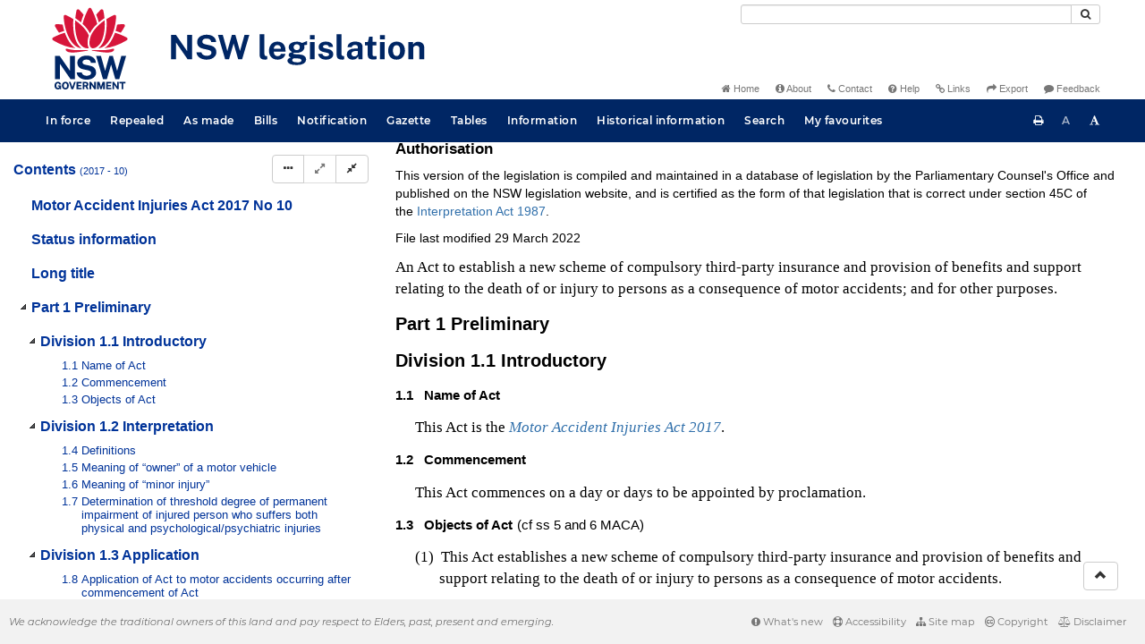

--- FILE ---
content_type: text/html
request_url: https://legislation.nsw.gov.au/view/whole/html/inforce/2022-03-29/act-2017-010
body_size: 122197
content:
<!doctype html>
<html lang="en">
    <head>
      <title>View - NSW legislation</title>

      <!-- Global site tag (gtag.js) - Google Analytics -->
                                          <script async src="https://www.googletagmanager.com/gtag/js?id=UA-56816798-5"></script>
                                          <script src="/js/google-analytics.7548.js"></script>

      <meta charset="utf-8">
      <meta http-equiv="X-UA-Compatible" content="IE=edge">
      <meta name="viewport" content="width=device-width, initial-scale=1">
      <meta data-server-time="20260122020108"/>
      <meta data-lit-support-url="https://legislation.litsupport.com.au/printOndemand/Test.aspx"/>

      <meta name="keywords" content="PCO, Parliamentary Counsel's Office, QLD PCO,
        QLD Parliamentary Counsel's Office, Legislation, Bills of Parliament,
        Act, Acts, amendment, amendments, assent, Bill, Bills, by-law, by-laws,
        legislative database, draft, legal drafting, drafts, electronic
        legislation, explanatory notes, gazettal, Gazette, Government
        Information Service, law, laws, legal advice, legal, legislation,
        legislative, legal opinion, legal opinions, Parliament, Parliamentary,
        PCO, principal, proclamation, proclamations, legislative publications,
        legal publishing, regulations, statutory instruments, subordinate legislation" />

      <link rel="shortcut icon" type="image/x-icon" href="/images/favicon.ico" media="(prefers-color-scheme:no-preference)">
      <link rel="shortcut icon" type="image/x-icon" href="/images/favicon-white.ico"  media="(prefers-color-scheme:dark)">
      <link rel="shortcut icon" type="image/x-icon" href="/images/favicon.ico" media="(prefers-color-scheme:light)">

      <link rel="stylesheet" href="/css/banner-release.7548.css" type="text/css" />
      <link rel="stylesheet" href="/css/bills.7548.css" type="text/css" />
      <link rel="stylesheet" href="/css/bootstrap.7548.css" type="text/css" />
      <link rel="stylesheet" href="/css/oqpc_boot.7548.css" type="text/css" />
      <link rel="stylesheet" href="/css/datatables.7548.css" type="text/css" />
      <link rel="stylesheet" href="/css/font-awesome.7548.css" type="text/css" />
      <link rel="stylesheet" href="/css/datepicker3.7548.css" type="text/css" />
      <link rel="stylesheet" href="/css/jquery-ui.7548.css" type="text/css" />
      <link rel="stylesheet" href="/jstree/style.min.css" type="text/css" />
      <link rel="stylesheet" href="/css/toc_view.7548.css" type="text/css" />
      <link rel="stylesheet" href="/css/Montserrat.7548.css" type="text/css" />
      <link rel="stylesheet" href="/css/frag.7548.css" type="text/css" />
      <link rel="stylesheet" href="/css/maps.7548.css" type="text/css" />

      <link rel="stylesheet" href="/css/LegislationTimeline.7548.css" type="text/css" />
                                <link rel="stylesheet" href="/css/fullview-boot.7548.css" type="text/css" />
                                <link rel="stylesheet" href="/css/frag.7548.css" type="text/css" />

      <!-- HTML5 shim and Respond.js IE8 support of HTML5 elements and media queries -->
      <!--[if lt IE 9]>
       <script>
         var g_ie8 = true;
      </script>
      <script src="/js/html5shiv.7548.js"></script>
      <script src="/js/respond.min.7548.js"></script>
      <![endif]-->

      <link rel="alternate" type="application/atom+xml" title="NSW Legislation - This Week" href="/feed?id=thisweek"/>
<link rel="alternate" type="application/atom+xml" title="NSW Legislation - This Week - Bills" href="/feed?id=newbills"/>
<link rel="alternate" type="application/atom+xml" title="NSW Legislation - This Week - Government Bills" href="/feed?id=newgovbills"/>
<link rel="alternate" type="application/atom+xml" title="NSW Legislation - This Week - Government Bills Passed by both Houses" href="/feed?id=newpbbhgov"/>
<link rel="alternate" type="application/atom+xml" title="NSW Legislation - This Week - Non-Government Bills" href="/feed?id=newnongovbills"/>
<link rel="alternate" type="application/atom+xml" title="NSW Legislation - This Week - Non-Government Bills Passed by both Houses" href="/feed?id=newpbbhnongov"/>
<link rel="alternate" type="application/atom+xml" title="NSW Legislation - This Week - As made acts, statutory instruments, and environmental planning instruments" href="/feed?id=newmadelegislation"/>
<link rel="alternate" type="application/atom+xml" title="NSW Legislation - This Week - As made acts" href="/feed?id=newmadeacts"/>
<link rel="alternate" type="application/atom+xml" title="NSW Legislation - This Week - As made statutory instruments" href="/feed?id=newmadesi"/>
<link rel="alternate" type="application/atom+xml" title="NSW Legislation - This Week - As made environmental planning instruments" href="/feed?id=newmadeepi"/>
<link rel="alternate" type="application/atom+xml" title="NSW Legislation - This Week - In force" href="/feed?id=newinforce"/>
<link rel="alternate" type="application/atom+xml" title="NSW Legislation - This Week - In force Acts" href="/feed?id=newinforceacts"/>
<link rel="alternate" type="application/atom+xml" title="NSW Legislation - This Week - In force statutory instruments" href="/feed?id=newinforcesi"/>
<link rel="alternate" type="application/atom+xml" title="NSW Legislation - This Week - In force environmetal planning instruments" href="/feed?id=newinforceepi"/>


      <script src="/js/DALCore.7548.js"></script>
      <script src="/js/jquery.min.7548.js"></script>
      <script src="/js/bootstrap.7548.js"></script>
      <script src="/js/jquery.dataTables.7548.js"></script>
      <script src="/js/datatables.7548.js"></script>
      <script src="/js/jquery.address.7548.js"></script>
      <script src="/js/DALAutoComplete.7548.js"></script>
      <script src="/js/jquery-ui.7548.js"></script>
      <script src="/js/carousel.7548.js"></script>
      <script src="/js/consolelog.7548.js"></script>
      <script src="/js/favourites.7548.js"></script>
      <script src="/js/bootbox.min.7548.js"></script>
      <script src="/js/website-commons.7548.js"></script>
      <script src="/js/record-commons.7548.js"></script>
      <script src="/js/resize.7548.js"></script>
      <script src="/js/results.7548.js"></script>
      <script src="/jstree/jstree.min.js"></script>
      <script src="/js/toc-tree.7548.js"></script>

      <script src="/js/LegislationTimeline.7548.js"></script>
                               <script src="/js/litsupport.7548.js"></script>
                               <script src="/js/view.7548.js"></script>
                               <script src="/js/bootstrap-datepicker.7548.js" ></script>
    </head>

    <body id="nsw-gov-au">
        <button type="button" id="skipStart" class="sr-only sr-only-focusable btn btn-default">Skip to main content</button>

        <div id="wrap">
            
<!-- Banner -->
<div id="navbar-container" class="container">
    <div class="navbar navbar-inverse">
        <div class="row">
            <h2 id="landmark-label-1">Site header</h2>
        </div>

        <a class="navbar-image" href="/">
            <img class="navbar-logo" src="/images/logo.svg" alt="New South Wales - Parliamentary Councel's Office" title="Click here for NSW legislation homepage">
        </a>

        <div id="navbar-tools">
            <div class="col">
                <form id="search-form" method="get" action="/search" class="form-inline" role="form">
                    <label class="sr-only" for="search-query">Search</label>
                    <div class="input-group desktopMenu mb-3">
                        <input id="search-query" aria-label="Search" accesskey="5" title="Enter search term here" name="query" type="text" class="form-control input-sm " size="27" required>
                        <div class="input-group-btn">
                            <button type="submit" id="quicksearch-button" class="btn btn-default btn-sm" title="Search"><span class="fa fa-search"></span></button>
                        </div>
                    </div>
                </form>
            </div>

            <div class="link-menu desktopMenu">
                <ul>
                    
                    <li><a href="/" title="Home page"><span class="fa fa-home"></span> Home</a></li>
                    <li><a href="/about" title="About this website"><span class="fa fa-info-circle"></span> About</a></li>
                    <li><a href="/contact" accesskey="4" title="Contact NSW PCO"><span class="fa fa-phone"></span> Contact</a></li>
                    <li><a href="/help" title="FAQs"><span class="fa fa-question-circle"></span> Help</a></li>
                    <li><a href="/relatedlinks" title="Links to related sites, including legislation and Bills, gazettes, parliaments, judgements and drafting offices"><span class="fa fa-link"></span> Links</a></li>
                    <li><a href="/export/week" title="Export"><span class="fa fa-share"></span> Export</a></li>
                    <li><a href="mailto:feedback.pco@pco.nsw.gov.au?subject=Feedback about the NSW legislation website"><span class="fa fa-comment"></span> Feedback</a></li>
                </ul>
            </div>
        </div>
    </div>
</div>

<!-- Website navigation links -->
<div id="navbar-main">
    <div id="nav-site" class="navbar-collapse">
        <h2 id="landmark-label-2">Site navigation</h2>

        <!-- Navbar-->
        <nav class="nav navbar-nav mobileMenu">
            <button class="navbar-toggle collapsed" type="button" data-toggle="collapse" data-target="#navbarlinks"
            aria-controls="navbarSupportedContent1" aria-expanded="false" aria-label="Toggle navigation">
                <span>Menu <i class="fa fa-bars"></i></span>
            </button>
        
            <nav class="nav navbar-nav collapse navbar-collapse" id="navbarlinks">
                <li><a href="/browse/inforce">In force</a></li>
                <li><a href="/browse/repealed">Repealed</a></li>
                <li><a href="/browse/asmade">As made</a></li>
                <li><a href="/browse/bills">Bills</a></li>
                <li><a href="/epub">Notification</a></li>
                <li><a href="/gazette">Gazette</a></li>
                <li><a href="/tables">Tables</a></li>
                <li><a href="/information">Information</a></li>
                <li><a href="/historicalinformation">Historical information</a></li>
                <li><a href="/search">Search</a></li>
                <li><a href="/favourites">My favourites</a></li>

                <li class="separator"><br /></li>
                
                <li><a href="/about" title="About this website">About</a></li>
                <li><a href="/sitemap">Site map</a></li>
                <li><a href="/relatedlinks" title="Links to related sites, including legislation and Bills, gazettes, parliaments, judgements and drafting offices">Links</a></li>
                <li><a href="/contact" accesskey="4" title="Contact NSW PCO">Contact</a></li>
                <li><a href="/help" title="Help using this website">Help</a></li>
                <li><a href="/export/week" title="Export">Export</a></li>  
            </nav>
        </nav>

        <nav class="nav navbar-nav desktopMenu">
            <li><a href="/browse/inforce">In force</a></li>
            <li><a href="/browse/repealed">Repealed</a></li>
            <li><a href="/browse/asmade">As made</a></li>
            <li><a href="/browse/bills">Bills</a></li>
            <li><a href="/epub">Notification</a></li>
            <li><a href="/gazette">Gazette</a></li>
            <li><a href="/tables">Tables</a></li>
            <li><a href="/information">Information</a></li>
            <li><a href="/historicalinformation">Historical information</a></li>
            <li><a href="/search">Search</a></li>
            <li><a href="/favourites">My favourites</a></li>
        </nav>

        <div id="access-toolbar" class="btn-group float-right">
            <button class="btn btn-default btn-tooltip" data-toggle="tooltip" data-container="body" title="Print this page" type="button" aria-label="Print this page"><span class="fa fa-print"></span></button>
            <button id="resizeDown" class="btn btn-default btn-tooltip" data-toggle="tooltip" data-container="body" title="Decrease font size" type="button" aria-label="Decrease font size"><span>A</span></button>
            <button id="resizeUp" class="btn btn-default btn-tooltip" data-toggle="tooltip" data-container="body" title="Increase font size" type="button" aria-label="Increase font size"><span class="fa fa-font"></span></button>
        </div>
    </div>
</div>

<!-- Banner content from static database -->
<!--HASHES:""-->


            <div id="main-fragview">
	<div id="toc-col" class="col-lg-4 col-md-4 col-sm-5">
		<div class="navbar-header">
			<div class="navbar-brand">Table Of Contents </div>
			<!-- Mobile mode hamburger menu -->
			<button type="button" class="navbar-toggle collapsed btn-primary"  data-toggle="collapse" data-target="#tocNav" aria-expanded="false" aria-label="Toggle navigation">
				<span><i class="fa fa-bars"></i></span>
			</button>
		</div>
		<nav id="tocNav" class="collapse navbar-collapse">
				<div id="toc"></div>
		</nav>
	</div>
	<div id="frag-col">
		
<div id="fragToolbar" class="well well-sm">
<div class="btn-toolbar" role="toolbar">

                  <div id="legBtnGroup" class="btn-group">
                    <a href="/view/whole/html/inforce/2022-03-29/act-2017-010" class="btn btn-default">
                      <span class="fa fa-file-text"></span><span id="view-whole"> View whole Act
                    </span></a>
                    <a href="/search/related?action=relatedsl&date=2022-03-29&title=Motor%20Accident%20Injuries%20Act%202017&query=Id%3D%22act-2017-010%22%20AND%20VersionSeriesId%3D%225454fc64-354b-429e-bf79-7bc79ae1b72c%22%20AND%20VersionDescId%3D%226c57a581-80ff-4383-b49d-cd7573eca148%22%20AND%20PublicationDate%3D20220329000000%20AND%20PrintType%3D%22act.reprint%22" class="btn btn-default">
<span class="fa fa-sitemap"></span>
Statutory instruments
</a>
                    <button id="history-notes-btn" type="button" class="btn btn-default">
<span class="fa fa-bars"></span>
<span class="btn-text">Turn history notes on</span>
</button>
                    <a href="/view/whole/html/inforce/2022-03-29/act-2017-010/lh" class="btn btn-default">
                      <span class="glyphicon glyphicon-calendar"></span>
                      <span id="view-lh">Legislative history</span>
                    </a>
                    <a href="/search?pointInTime=2022-03-29&action=searchtitle&title=Motor%20Accident%20Injuries%20Act%202017&query=VersionDescId%3D%226c57a581-80ff-4383-b49d-cd7573eca148%22%20AND%20VersionSeriesId%3D%225454fc64-354b-429e-bf79-7bc79ae1b72c%22%20AND%20PrintType%3D%22act.reprint%22" class="btn btn-default">
                      <span class="glyphicon glyphicon-search"></span> Search Act
                    </a>
                  </div>
            

<div id="legToolGroup" class="btn-group">
<a class="btn btn-default btn-tooltip" target="_blank" href="/information/abbreviations" data-toggle="tooltip" data-placement="bottom" data-container="body" title="Key to abbreviations used in the legislative history" aria-label="Key to abbreviations used in the legislative history">
<span class="fa fa-key"></span>
</a><a class="btn btn-default btn-tooltip" target="_blank" href="https://legislation.nsw.gov.au/view/whole/pdf/inforce/2022-03-29/act-2017-010"
data-toggle="tooltip" data-placement="bottom" data-container="body" title="View PDF" aria-label="View PDF">
<span class="fa fa-file-pdf-o"></span>
</a><a id="pdf-extract" class="btn btn-default btn-tooltip" target="_blank" href=""
data-toggle="tooltip" data-placement="bottom" data-container="body" title="View PDF extract" aria-label="View PDF extract">
<span class="fa fa-files-o"></span>
</a><a class="btn btn-default btn-tooltip" href="/view/whole/xml/inforce/2022-03-29/act-2017-010" data-toggle="tooltip" data-placement="bottom" data-container="body" title="Download XML" aria-label="Download XML">
<span class="fa fa-file-code-o"></span>
</a>
<button type="button" class="btn btn-default btn-tooltip" data-toggle="tooltip" data-placement="bottom" data-container="body" title="Add to your favourites">
<span class="fa fa-bookmark-o"></span>
</button><a class="btn btn-default btn-tooltip" target="_blank" href="/feed?id=title&amp;query=VersionSeriesId%3D%225454fc64-354b-429e-bf79-7bc79ae1b72c%22%20AND%20PrintType%3D(%22act.reprint%22%20OR%20%22act.new%22%20OR%20%22bill.first%22%20OR%20%20%22bill.firstnongovintro%22%20OR%20%22bill.third%22)&amp;name=Motor%20Accident%20Injuries%20Act%202017&amp;desc=New%20or%20updated%20versions%20of%20Motor%20Accident%20Injuries%20Act%202017" data-toggle="tooltip" data-placement="bottom" data-container="body" title="Add to Atom feed">
<span class="fa fa-rss"></span>
</a><button type="button" class="btn btn-default btn-tooltip" data-toggle="tooltip" data-placement="bottom" data-container="body" title="Purchase a printed copy">
<span class="fa fa-truck"></span>
</button>
</div>
</div>
</div>

<div class="nav-result display-none">
<div class="nav-search-text">Results:  match 0 of 0 provisions</div>
<div class="btn-toolbar" role="toolbar">
<div id="hit-frag-btn-grp" class="btn-group">
<a id="prev-hit-btn"
href="#"
class="btn btn-default btn-xs disabled btn-tooltip"
data-container="body" data-placement="bottom"
title="Previous provision with hit(s)"><span class="glyphicon glyphicon-chevron-left"> </span> Previous Hit</a>
<a id="next-hit-btn"
href="#"
class="btn btn-default btn-xs disabled btn-tooltip"
title="Next provision with hit(s)"
data-container="body" data-placement="bottom">
Next Hit <span class="glyphicon glyphicon-chevron-right"> </span></a>
</div>
<div class="float-left">
<a id="return-to-search" href="#"
class="btn btn-default btn-xs btn-tooltip"
data-container="body" data-placement="bottom"
title="Return to search results">Return to search results</a>
<button id="clear-search"
class="btn btn-default btn-xs btn-tooltip"
data-container="body" data-placement="bottom"
title="Clear search">Clear search</button>
</div>
<div class="btn-group hit-info-div display-none" id="hit-count-div">
<span class="">0 hits in page:</span>
</div>
<div class="btn-group hit-btn-div display-none">
<a id="first-hit-btn"
href="#H1"
class="btn btn-default btn-xs btn-tooltip"
data-container="body" data-placement="bottom"
title="Show first hit in document view"><span class="glyphicon glyphicon-step-backward"></span> First</a>
<a id="last-hit-btn" href="#"
class="btn btn-default btn-xs btn-tooltip"
data-container="body" data-placement="bottom"
title="Show last hit in document view">Last <span class="glyphicon glyphicon-step-forward"></span></a>
</div>
</div>
</div><hr/>
<h1 class="title" style="prince-bookmark-level : none;">Motor Accident Injuries Act 2017 No 10</h1>
<div id="documentcontext">
</div>
<hr/><div id="crest" class="fragview-crest">
<div>
<span class="crest" title="New South Wales Crest"/>
</div>
<hr/>
</div>
<script id="status-information-template" type="application/json">"<!--HASHES:\"\"-->\n\n<h3 class=\"si-heading\">Authorisation<\/h3>\n\n<p>This version of the legislation is compiled and maintained in a database of legislation by the Parliamentary Counsel's Office and published on the NSW legislation website, and is certified as the form of that legislation that is correct under section 45C of the&nbsp;<a href=\"\/view\/html\/inforce\/current\/act-1987-015#sec.45C\">Interpretation Act 1987<\/a>.<\/p>\n"</script><div id="statusinformation"></div><div id="fragview"><div class="content"><div class="frag-wrapper"><div id="frnt" class="frag-front"><div style="text-align: center"><span title="NSW Crest" class="nswcrest"></span></div><div class="rowLine"></div><div id="frnt-lt" class="frag-longtitle"><div style="" class="frag-block">An Act to establish a new scheme of compulsory third-party insurance and provision of benefits and support relating to the death of or injury to persons as a consequence of motor accidents; and for other purposes.</div></div><div class="rowLine"></div></div><div id="pt.1" class="frag-part"><div role="heading" class="heading" aria-level="2"><span class="frag-no">Part 1</span>  <span id="pt.1-he" class="frag-heading">Preliminary</span></div><div id="pt.1-div.1.1" class="frag-division"><div role="heading" class="heading" aria-level="2"><span class="frag-no">Division 1.1</span>  <span id="pt.1-div.1.1-he" class="frag-heading">Introductory</span></div><div id="sec.1.1" class="frag-clause"><div role="heading" class="heading" aria-level="3"><span class="heading"><span class="frag-no">1.1</span></span>&nbsp;&nbsp;&nbsp;<span id="sec.1.1-he" class="frag-heading">Name of Act</span></div><blockquote class="children">This Act is the <a href="/view/html/inforce/current/act-2017-010" class="frag-legref"><span class="frag-name">Motor Accident Injuries Act 2017</span></a>.</blockquote></div><div id="sec.1.2" class="frag-clause"><div role="heading" class="heading" aria-level="3"><span class="heading"><span class="frag-no">1.2</span></span>&nbsp;&nbsp;&nbsp;<span id="sec.1.2-he" class="frag-heading">Commencement</span></div><blockquote class="children">This Act commences on a day or days to be appointed by proclamation.</blockquote></div><div id="sec.1.3" class="frag-clause"><div role="heading" class="heading" aria-level="3"><span class="heading"><span class="frag-no">1.3</span></span>&nbsp;&nbsp;&nbsp;<span id="sec.1.3-he" class="frag-heading">Objects of Act</span><div class="frag-compare">(cf ss 5 and 6 MACA)</div></div><blockquote class="children"><blockquote id="sec.1.3-ssec.1" class="frag-subclause"><span class="frag-no">(1)</span>&nbsp;  This Act establishes a new scheme of compulsory third-party insurance and provision of benefits and support relating to the death of or injury to persons as a consequence of motor accidents.</blockquote><blockquote id="sec.1.3-ssec.2" class="frag-subclause"><span class="frag-no">(2)</span>&nbsp;  For that purpose, the objects of this Act are as follows—<div id="sec.1.3-ssec.2-para1.a" class="frag-li"><blockquote style="" class="children"><span class="frag-no">(a)</span>&nbsp;&nbsp;to encourage early and appropriate treatment and care to achieve optimum recovery of persons from injuries sustained in motor accidents and to maximise their return to work or other activities,</blockquote></div><div id="sec.1.3-ssec.2-para1.b" class="frag-li"><blockquote style="" class="children"><span class="frag-no">(b)</span>&nbsp;&nbsp;to provide early and ongoing financial support for persons injured in motor accidents,</blockquote></div><div id="sec.1.3-ssec.2-para1.c" class="frag-li"><blockquote style="" class="children"><span class="frag-no">(c)</span>&nbsp;&nbsp;to continue to make third-party bodily insurance compulsory for all owners of motor vehicles registered in New South Wales,</blockquote></div><div id="sec.1.3-ssec.2-para1.d" class="frag-li"><blockquote style="" class="children"><span class="frag-no">(d)</span>&nbsp;&nbsp;to keep premiums for third-party policies affordable by ensuring that profits achieved by insurers do not exceed the amount that is sufficient to underwrite the relevant risk and by limiting benefits payable for minor injuries,</blockquote></div><div id="sec.1.3-ssec.2-para1.e" class="frag-li"><blockquote style="" class="children"><span class="frag-no">(e)</span>&nbsp;&nbsp;to promote competition and innovation in the setting of premiums for third-party policies, and to provide the Authority with a role to ensure the sustainability and affordability of the compulsory third-party insurance scheme and fair market practices,</blockquote></div><div id="sec.1.3-ssec.2-para1.f" class="frag-li"><blockquote style="" class="children"><span class="frag-no">(f)</span>&nbsp;&nbsp;to deter fraud in connection with compulsory third-party insurance,</blockquote></div><div id="sec.1.3-ssec.2-para1.g" class="frag-li"><blockquote style="" class="children"><span class="frag-no">(g)</span>&nbsp;&nbsp;to encourage the early resolution of motor accident claims and the quick, cost effective and just resolution of disputes,</blockquote></div><div id="sec.1.3-ssec.2-para1.h" class="frag-li"><blockquote style="" class="children"><span class="frag-no">(h)</span>&nbsp;&nbsp;to ensure the collection and use of data to facilitate the effective management of the compulsory third-party insurance scheme.</blockquote></div></blockquote><blockquote id="sec.1.3-ssec.3" class="frag-subclause"><span class="frag-no">(3)</span>&nbsp;  It must be acknowledged in the application and administration of this Act—<div id="sec.1.3-ssec.3-para1.a" class="frag-li"><blockquote style="" class="children"><span class="frag-no">(a)</span>&nbsp;&nbsp;that participants in the third-party insurance scheme have shared and integrated roles with the overall aim of benefiting all members of the motoring public by keeping the overall costs of the scheme within reasonable bounds so as to keep premiums affordable and of promoting the recovery and return to work or other activities of those injured in motor accidents, and</blockquote></div><div id="sec.1.3-ssec.3-para1.b" class="frag-li"><blockquote style="" class="children"><span class="frag-no">(b)</span>&nbsp;&nbsp;that the law (both the enacted law and the common law) relating to the assessment of damages in claims made under this Act should be interpreted and applied in a way that acknowledges the clear legislative intention to restrict access to non-economic loss compensation to serious injuries, and</blockquote></div><div id="sec.1.3-ssec.3-para1.c" class="frag-li"><blockquote style="" class="children"><span class="frag-no">(c)</span>&nbsp;&nbsp;that—<div id="sec.1.3-ssec.3-para1.c-para2.i" class="frag-li"><blockquote style="" class="children"><span class="frag-no">(i)</span>&nbsp;&nbsp;the premium pool from which each insurer pays motor accident claims consists at any given time of a finite amount of money, and</blockquote></div><div id="sec.1.3-ssec.3-para1.c-para2.ii" class="frag-li"><blockquote style="" class="children"><span class="frag-no">(ii)</span>&nbsp;&nbsp;the setting of appropriate premiums requires a large measure of stability and predictability regarding the likely future number and cost of claims arising under policies sold once the premium is in place, and</blockquote></div><div id="sec.1.3-ssec.3-para1.c-para2.iii" class="frag-li"><blockquote style="" class="children"><span class="frag-no">(iii)</span>&nbsp;&nbsp;that stability and predictability require consistent and stable application of the law, and</blockquote></div></blockquote></div><div id="sec.1.3-ssec.3-para1.d" class="frag-li"><blockquote style="" class="children"><span class="frag-no">(d)</span>&nbsp;&nbsp;that insurers, as receivers of public money that is compulsorily levied, should account for their profit margins, and their records should be available to the Authority to ensure that accountability.</blockquote></div></blockquote><blockquote id="sec.1.3-ssec.4" class="frag-subclause"><span class="frag-no">(4)</span>&nbsp;  In the interpretation of a provision of this Act or the regulations, a construction that would promote the objects of this Act or the provision is to be preferred to a construction that would not promote those objects.</blockquote><blockquote id="sec.1.3-ssec.5" class="frag-subclause"><span class="frag-no">(5)</span>&nbsp;  In the exercise of a discretion conferred by a provision of this Act or the regulations, the person exercising the discretion must do so in the way that would best promote the objects of this Act or of the provision concerned.</blockquote></blockquote></div></div><div id="pt.1-div.1.2" class="frag-division"><div role="heading" class="heading" aria-level="2"><span class="frag-no">Division 1.2</span>  <span id="pt.1-div.1.2-he" class="frag-heading">Interpretation</span></div><div id="sec.1.4" class="frag-clause"><div role="heading" class="heading" aria-level="3"><span class="heading"><span class="frag-no">1.4</span></span>&nbsp;&nbsp;&nbsp;<span id="sec.1.4-he" class="frag-heading">Definitions</span><div class="frag-compare">(cf ss 3 and 7 MACA)</div></div><blockquote class="children"><blockquote id="sec.1.4-ssec.1" class="frag-subclause"><span class="frag-no">(1)</span>&nbsp;  In this Act—<div style="" class="frag-block"><span id="sec.1.4-def.attendantcareservices" class="frag-defterm">attendant care services</span> means services that aim to provide assistance to people with everyday tasks, and includes (for example) personal assistance, nursing, home maintenance and domestic services.</div><div style="" class="frag-block"><span id="sec.1.4-def.Authority" class="frag-defterm">Authority</span> means the State Insurance Regulatory Authority constituted under the <a href="/view/html/inforce/current/act-2015-019" class="frag-legref"><span class="frag-name">State Insurance and Care Governance Act 2015</span></a>.</div><div style="" class="frag-block"><span id="sec.1.4-def.claim" class="frag-defterm">claim</span> means a claim for statutory benefits or a claim for damages.</div><div style="" class="frag-block"><span id="sec.1.4-def.claimant" class="frag-defterm">claimant</span> means a person who makes or is entitled to make a claim.</div><div style="" class="frag-block"><span id="sec.1.4-def.commencementofthisAct" class="frag-defterm">commencement of this Act</span> means the commencement of the majority of the provisions of this Act.</div><div style="" class="frag-block"><span id="sec.1.4-def.Commission" class="frag-defterm">Commission</span> means the Personal Injury Commission of New South Wales established by the <a href="/view/html/inforce/current/act-2020-018" class="frag-legref"><span class="frag-name">Personal Injury Commission Act 2020</span></a>.</div><div style="" class="frag-block"><span id="sec.1.4-def.Commissionrules" class="frag-defterm">Commission rules</span> has the same meaning as in the <a href="/view/html/inforce/current/act-2020-018" class="frag-legref"><span class="frag-name">Personal Injury Commission Act 2020</span></a>.</div><div style="" class="frag-block"><span id="sec.1.4-def.damages" class="frag-defterm">damages</span> means damages (within the meaning of the <a href="/view/html/inforce/current/act-2002-022" class="frag-legref"><span class="frag-name">Civil Liability Act 2002</span></a>) in respect of the death of or injury to a person caused by the fault of the owner or driver of a motor vehicle in the use or operation of the vehicle, but does not include statutory benefits.</div><div style="" class="frag-block"><span id="sec.1.4-def.driver" class="frag-defterm">driver</span> means a person driving a motor vehicle, and includes—<div id="sec.1.4-ssec.1-para1.a" class="frag-li"><blockquote style="" class="children"><span class="frag-no">(a)</span>&nbsp;&nbsp;a person riding and operating a motor cycle, and</blockquote></div><div id="sec.1.4-ssec.1-para1.b" class="frag-li"><blockquote style="" class="children"><span class="frag-no">(b)</span>&nbsp;&nbsp;a person for the time being in charge of a motor vehicle.</blockquote></div></div><div style="" class="frag-block"><span id="sec.1.4-def.employment" class="frag-defterm">employment</span> includes self-employment.</div><div style="" class="frag-block"><span id="sec.1.4-def.fault" class="frag-defterm">fault</span> means negligence or any other tort.</div><div style="" class="frag-block"><span id="sec.1.4-def.function" class="frag-defterm">function</span> includes a power, authority or duty, and <span id="sec.1.4-def.exercise" class="frag-defterm">exercise</span> a function includes perform a duty.</div><div style="" class="frag-block"><span id="sec.1.4-def.hospital" class="frag-defterm">hospital</span> means a public hospital (within the meaning of the <a href="/view/html/inforce/current/act-1997-154" class="frag-legref"><span class="frag-name">Health Services Act 1997</span></a>), or a private health facility licensed under the <a href="/view/html/inforce/current/act-2007-009" class="frag-legref"><span class="frag-name">Private Health Facilities Act 2007</span></a>.</div><div style="" class="frag-block"><span id="sec.1.4-def.injuredperson" class="frag-defterm">injured person</span> means a person who has suffered an injury in respect of which this Act applies as provided by Division 1.3.</div><div style="" class="frag-block"><span id="sec.1.4-def.injury" class="frag-defterm">injury</span> means personal or bodily injury and includes—<div id="sec.1.4-ssec.1-para1.a-oc.2" class="frag-li"><blockquote style="" class="children"><span class="frag-no">(a)</span>&nbsp;&nbsp;pre-natal injury, and</blockquote></div><div id="sec.1.4-ssec.1-para1.b-oc.2" class="frag-li"><blockquote style="" class="children"><span class="frag-no">(b)</span>&nbsp;&nbsp;psychological or psychiatric injury, and</blockquote></div><div id="sec.1.4-ssec.1-para1.c" class="frag-li"><blockquote style="" class="children"><span class="frag-no">(c)</span>&nbsp;&nbsp;damage to artificial members, eyes or teeth, crutches or other aids or spectacle glasses.</blockquote></div></div><div style="" class="frag-block"><span id="sec.1.4-def.InsuranceIndustryDeed" class="frag-defterm">Insurance Industry Deed</span> means an agreement, as in force for the time being, between the Minister on behalf of the State, the Authority, licensed insurers and other persons (if any) with respect to the third-party insurance scheme and the Nominal Defendant scheme under this Act that is designated by the agreement as the Insurance Industry Deed for the purposes of this Act.</div><div style="" class="frag-block"><span id="sec.1.4-def.insuredmotorvehicle" class="frag-defterm">insured motor vehicle</span> means a motor vehicle in relation to which a third-party policy is in force.</div><div style="" class="frag-block"><span id="sec.1.4-def.insuredperson" class="frag-defterm">insured person</span> means a person insured under a third-party policy.</div><div style="" class="frag-block"><span id="sec.1.4-def.insurer" class="frag-defterm">insurer</span> of a motor vehicle means the insurer who insures the owner or driver of the motor vehicle against liability in respect of the death of or injury to a person, whether or not under a third-party policy, and includes—<div id="sec.1.4-ssec.1-para1.a-oc.3" class="frag-li"><blockquote style="" class="children"><span class="frag-no">(a)</span>&nbsp;&nbsp;the Nominal Defendant, and</blockquote></div><div id="sec.1.4-ssec.1-para1.b-oc.3" class="frag-li"><blockquote style="" class="children"><span class="frag-no">(b)</span>&nbsp;&nbsp;where a claim is handled on behalf of an insurer by another insurer, the other insurer, and</blockquote></div><div id="sec.1.4-ssec.1-para1.c-oc.2" class="frag-li"><blockquote style="" class="children"><span class="frag-no">(c)</span>&nbsp;&nbsp;an interstate insurer, being an entity (including an authority or instrumentality of the Commonwealth or of another State or a Territory) that under a law of the Commonwealth, another State or a Territory indemnifies the owner or driver of a motor vehicle against liability in respect of the death of or injury to a person, and</blockquote></div><div id="sec.1.4-ssec.1-para1.d" class="frag-li"><blockquote style="" class="children"><span class="frag-no">(d)</span>&nbsp;&nbsp;a self-insurer under Division 9.3.</blockquote></div></div><div style="" class="frag-block"><span id="sec.1.4-def.licensedinsurer" class="frag-defterm">licensed insurer</span> means an insurer that is the holder of a licence granted under Division 9.1 and in force.</div><div style="" class="frag-block"><span id="sec.1.4-def.medicalassessor" class="frag-defterm">medical assessor</span> means a person appointed under the <a href="/view/html/inforce/current/act-2020-018" class="frag-legref"><span class="frag-name">Personal Injury Commission Act 2020</span></a> as a medical assessor for the purposes of this Act.</div><div style="" class="frag-block"><span id="sec.1.4-def.meritreviewer" class="frag-defterm">merit reviewer</span> means a person appointed under the <a href="/view/html/inforce/current/act-2020-018" class="frag-legref"><span class="frag-name">Personal Injury Commission Act 2020</span></a> as a merit reviewer for the purposes of this Act.</div><div style="" class="frag-block"><span id="sec.1.4-def.minorinjury" class="frag-defterm">minor injury</span>—see section 1.6.</div><div style="" class="frag-block"><span id="sec.1.4-def.motoraccident" class="frag-defterm">motor accident</span> means an incident or accident involving the use or operation of a motor vehicle that causes the death of or injury to a person where the death or injury is a result of and is caused (whether or not as a result of a defect in the vehicle) during—<div id="sec.1.4-ssec.1-para1.a-oc.4" class="frag-li"><blockquote style="" class="children"><span class="frag-no">(a)</span>&nbsp;&nbsp;the driving of the vehicle, or</blockquote></div><div id="sec.1.4-ssec.1-para1.b-oc.4" class="frag-li"><blockquote style="" class="children"><span class="frag-no">(b)</span>&nbsp;&nbsp;a collision, or action taken to avoid a collision, with the vehicle, or</blockquote></div><div id="sec.1.4-ssec.1-para1.c-oc.3" class="frag-li"><blockquote style="" class="children"><span class="frag-no">(c)</span>&nbsp;&nbsp;the vehicle’s running out of control, or</blockquote></div><div id="sec.1.4-ssec.1-para1.d-oc.2" class="frag-li"><blockquote style="" class="children"><span class="frag-no">(d)</span>&nbsp;&nbsp;a dangerous situation caused by the driving of the vehicle, a collision or action taken to avoid a collision with the vehicle, or the vehicle’s running out of control.</blockquote></div></div><div style="" class="frag-block"><span id="sec.1.4-def.MotorAccidentGuidelines" class="frag-defterm">Motor Accident Guidelines</span> means the Motor Accident Guidelines issued by the Authority under Division 10.2 and in force.</div><div style="" class="frag-block"><span id="sec.1.4-def.motorvehicle" class="frag-defterm">motor vehicle</span> means a motor vehicle or trailer within the meaning of the <a href="/view/html/inforce/current/act-2013-018" class="frag-legref"><span class="frag-name">Road Transport Act 2013</span></a>.</div><div style="" class="frag-block"><span id="sec.1.4-def.NominalDefendant" class="frag-defterm">Nominal Defendant</span> means the Nominal Defendant referred to in section 2.27.<div id="sec.1.4-ssec.1-note" class="frag-note"><div class="heading"><span id="sec.1.4-ssec.1-note-he" class="frag-heading">Note—</span></div><div>Section 2.27 appoints the Authority as the Nominal Defendant for the purposes of this Act.</div></div></div><div style="" class="frag-block"><span id="sec.1.4-def.NominalDefendantsFund" class="frag-defterm">Nominal Defendant’s Fund</span> means the fund by that name established under Division 2.4.</div><div style="" class="frag-block"><span id="sec.1.4-def.noneconomicloss" class="frag-defterm">non-economic loss</span> means—<div id="sec.1.4-ssec.1-para1.a-oc.5" class="frag-li"><blockquote style="" class="children"><span class="frag-no">(a)</span>&nbsp;&nbsp;pain and suffering, and</blockquote></div><div id="sec.1.4-ssec.1-para1.b-oc.5" class="frag-li"><blockquote style="" class="children"><span class="frag-no">(b)</span>&nbsp;&nbsp;loss of amenities of life, and</blockquote></div><div id="sec.1.4-ssec.1-para1.c-oc.4" class="frag-li"><blockquote style="" class="children"><span class="frag-no">(c)</span>&nbsp;&nbsp;loss of expectation of life, and</blockquote></div><div id="sec.1.4-ssec.1-para1.d-oc.3" class="frag-li"><blockquote style="" class="children"><span class="frag-no">(d)</span>&nbsp;&nbsp;disfigurement.</blockquote></div></div><div style="" class="frag-block"><span id="sec.1.4-def.owner" class="frag-defterm">owner</span> of a motor vehicle—see section 1.5.</div><div style="" class="frag-block"><span id="sec.1.4-def.personunderlegalincapacity" class="frag-defterm">person under legal incapacity</span> includes the following persons—<div id="sec.1.4-ssec.1-para1.a-oc.6" class="frag-li"><blockquote style="" class="children"><span class="frag-no">(a)</span>&nbsp;&nbsp;a child who is less than 18 years of age,</blockquote></div><div id="sec.1.4-ssec.1-para1.b-oc.6" class="frag-li"><blockquote style="" class="children"><span class="frag-no">(b)</span>&nbsp;&nbsp;an involuntary patient or forensic patient within the meaning of the <a href="/view/html/inforce/current/act-2007-008" class="frag-legref"><span class="frag-name">Mental Health Act 2007</span></a>,</blockquote></div><div id="sec.1.4-ssec.1-para1.c-oc.5" class="frag-li"><blockquote style="" class="children"><span class="frag-no">(c)</span>&nbsp;&nbsp;a person under guardianship within the meaning of the <a href="/view/html/inforce/current/act-1987-257" class="frag-legref"><span class="frag-name">Guardianship Act 1987</span></a>,</blockquote></div><div id="sec.1.4-ssec.1-para1.d-oc.4" class="frag-li"><blockquote style="" class="children"><span class="frag-no">(d)</span>&nbsp;&nbsp;a protected person within the meaning of the <a href="/view/html/inforce/current/act-2009-049" class="frag-legref"><span class="frag-name">NSW Trustee and Guardian Act 2009</span></a>,</blockquote></div><div id="sec.1.4-ssec.1-para1.e" class="frag-li"><blockquote style="" class="children"><span class="frag-no">(e)</span>&nbsp;&nbsp;an incommunicate person, being a person with a physical or mental disability that prevents the person from receiving communications, or expressing the person’s will, in relation to the person’s property or affairs.</blockquote></div></div><div style="" class="frag-block"><span id="sec.1.4-def.President" class="frag-defterm">President</span> means the President of the Commission.</div><div style="" class="frag-block"><span id="sec.1.4-def.registration" class="frag-defterm">registration</span> means—<div id="sec.1.4-ssec.1-para1.a-oc.7" class="frag-li"><blockquote style="" class="children"><span class="frag-no">(a)</span>&nbsp;&nbsp;registration of a motor vehicle under the <a href="/view/html/inforce/current/act-2013-018" class="frag-legref"><span class="frag-name">Road Transport Act 2013</span></a> or the <a href="/view/html/inforce/current/act-1983-136" class="frag-legref"><span class="frag-name">Recreation Vehicles Act 1983</span></a>, or</blockquote></div><div id="sec.1.4-ssec.1-para1.b-oc.7" class="frag-li"><blockquote style="" class="children"><span class="frag-no">(b)</span>&nbsp;&nbsp;the issue of an unregistered vehicle permit under the <a href="/view/html/inforce/current/act-2013-018" class="frag-legref"><span class="frag-name">Road Transport Act 2013</span></a> for an unregistered motor vehicle, or</blockquote></div><div id="sec.1.4-ssec.1-para1.c-oc.6" class="frag-li"><blockquote style="" class="children"><span class="frag-no">(c)</span>&nbsp;&nbsp;registration in New South Wales of a motor vehicle under the <a href="http://www.legislation.gov.au/" class="frag-legref"><span class="frag-name">Interstate Road Transport Act 1985</span></a> of the Commonwealth.</blockquote></div></div><div style="" class="frag-block"><span id="sec.1.4-def.rehabilitation" class="frag-defterm">rehabilitation</span> of an injured person, means the process of enabling or attempting to enable the person to attain and maintain—<div id="sec.1.4-ssec.1-para1.a-oc.8" class="frag-li"><blockquote style="" class="children"><span class="frag-no">(a)</span>&nbsp;&nbsp;the maximum level of independent living, and</blockquote></div><div id="sec.1.4-ssec.1-para1.b-oc.8" class="frag-li"><blockquote style="" class="children"><span class="frag-no">(b)</span>&nbsp;&nbsp;full physical, mental, social and vocational ability, and</blockquote></div><div id="sec.1.4-ssec.1-para1.c-oc.7" class="frag-li"><blockquote style="" class="children"><span class="frag-no">(c)</span>&nbsp;&nbsp;full inclusion and participation in all aspects of life.</blockquote></div></div><div style="" class="frag-block"><span id="sec.1.4-def.relevantinsurer" class="frag-defterm">relevant insurer</span> in relation to the payment of statutory benefits—see section 3.2.</div><div style="" class="frag-block"><span id="sec.1.4-def.road" class="frag-defterm">road</span> means a road or road related area (within the meaning of section 4 (1) of the <a href="/view/html/inforce/current/act-2013-018" class="frag-legref"><span class="frag-name">Road Transport Act 2013</span></a>), but does not include an area to which the whole of that Act does not apply because of an instrument under that Act.</div><div style="" class="frag-block"><span id="sec.1.4-def.SIRAFund" class="frag-defterm">SIRA Fund</span>—see Division 10.4.</div><div style="" class="frag-block"><span id="sec.1.4-def.spouse" class="frag-defterm">spouse</span> means—<div id="sec.1.4-ssec.1-para1.a-oc.9" class="frag-li"><blockquote style="" class="children"><span class="frag-no">(a)</span>&nbsp;&nbsp;the person to whom a person is legally married (including the husband or wife of a person), or</blockquote></div><div id="sec.1.4-ssec.1-para1.b-oc.9" class="frag-li"><blockquote style="" class="children"><span class="frag-no">(b)</span>&nbsp;&nbsp;a de facto partner,</blockquote></div>but where more than one person would so qualify as a spouse, means only the last person so to qualify.<div id="sec.1.4-ssec.1-note-oc.2" class="frag-note"><div class="heading"><span id="sec.1.4-ssec.1-note-oc.2-he" class="frag-heading">Note—</span></div><div>“De facto partner” is defined in section 21C of the <a href="/view/html/inforce/current/act-1987-015" class="frag-legref"><span class="frag-name">Interpretation Act 1987</span></a>.</div></div></div><div style="" class="frag-block"><span id="sec.1.4-def.statutorybenefits" class="frag-defterm">statutory benefits</span> means statutory benefits payable under Part 3.</div><div style="" class="frag-block"><span id="sec.1.4-def.TfNSW" class="frag-defterm">TfNSW</span> means Transport for NSW constituted under the <a href="/view/html/inforce/current/act-1988-109" class="frag-legref"><span class="frag-name">Transport Administration Act 1988</span></a>.</div><div style="" class="frag-block"><span id="sec.1.4-def.thirdpartypolicy" class="frag-defterm">third-party policy</span> means a policy of insurance under this Act.</div><div style="" class="frag-block"><span id="sec.1.4-def.tradersplate" class="frag-defterm">trader’s plate</span> means a trader’s plate within the meaning of the <a href="/view/html/inforce/current/act-2013-018" class="frag-legref"><span class="frag-name">Road Transport Act 2013</span></a>.</div><div style="" class="frag-block"><span id="sec.1.4-def.trailer" class="frag-defterm">trailer</span> means a trailer within the meaning of the <a href="/view/html/inforce/current/act-2013-018" class="frag-legref"><span class="frag-name">Road Transport Act 2013</span></a>.<div id="sec.1.4-ssec.1-note-oc.3" class="frag-note"><div class="heading"><span id="sec.1.4-ssec.1-note-oc.3-he" class="frag-heading">Note—</span></div><div>The <a href="/view/html/inforce/current/act-2013-018" class="frag-legref"><span class="frag-name">Road Transport Act 2013</span></a> defines “trailer” to mean generally a vehicle that is built to be towed, or is towed, by a motor vehicle and that is not capable of being propelled without being towed by a motor vehicle, but does not include a motor vehicle that is being towed.</div></div></div><div style="" class="frag-block"><span id="sec.1.4-def.treatmentandcare" class="frag-defterm">treatment and care</span> means the following—<div id="sec.1.4-ssec.1-para1.a-oc.10" class="frag-li"><blockquote style="" class="children"><span class="frag-no">(a)</span>&nbsp;&nbsp;medical treatment (including pharmaceuticals),</blockquote></div><div id="sec.1.4-ssec.1-para1.b-oc.10" class="frag-li"><blockquote style="" class="children"><span class="frag-no">(b)</span>&nbsp;&nbsp;dental treatment,</blockquote></div><div id="sec.1.4-ssec.1-para1.c-oc.8" class="frag-li"><blockquote style="" class="children"><span class="frag-no">(c)</span>&nbsp;&nbsp;rehabilitation,</blockquote></div><div id="sec.1.4-ssec.1-para1.d-oc.5" class="frag-li"><blockquote style="" class="children"><span class="frag-no">(d)</span>&nbsp;&nbsp;ambulance transportation,</blockquote></div><div id="sec.1.4-ssec.1-para1.e-oc.2" class="frag-li"><blockquote style="" class="children"><span class="frag-no">(e)</span>&nbsp;&nbsp;respite care,</blockquote></div><div id="sec.1.4-ssec.1-para1.f" class="frag-li"><blockquote style="" class="children"><span class="frag-no">(f)</span>&nbsp;&nbsp;attendant care services,</blockquote></div><div id="sec.1.4-ssec.1-para1.g" class="frag-li"><blockquote style="" class="children"><span class="frag-no">(g)</span>&nbsp;&nbsp;aids and appliances,</blockquote></div><div id="sec.1.4-ssec.1-para1.h" class="frag-li"><blockquote style="" class="children"><span class="frag-no">(h)</span>&nbsp;&nbsp;prostheses,</blockquote></div><div id="sec.1.4-ssec.1-para1.i" class="frag-li"><blockquote style="" class="children"><span class="frag-no">(i)</span>&nbsp;&nbsp;education and vocational training,</blockquote></div><div id="sec.1.4-ssec.1-para1.j" class="frag-li"><blockquote style="" class="children"><span class="frag-no">(j)</span>&nbsp;&nbsp;home and transport modification,</blockquote></div><div id="sec.1.4-ssec.1-para1.k" class="frag-li"><blockquote style="" class="children"><span class="frag-no">(k)</span>&nbsp;&nbsp;workplace and educational facility modifications,</blockquote></div><div id="sec.1.4-ssec.1-para1.l" class="frag-li"><blockquote style="" class="children"><span class="frag-no">(l)</span>&nbsp;&nbsp;such other kinds of treatment, care, support or services as may be prescribed by the regulations for the purposes of this definition,</blockquote></div>but does not include any treatment, care, support or services of a kind declared by the regulations to be excluded from this definition.</div><div style="" class="frag-block"><span id="sec.1.4-def.use" class="frag-defterm">use</span> or <span id="sec.1.4-def.operation" class="frag-defterm">operation</span> of a motor vehicle includes—<div id="sec.1.4-ssec.1-para1.a-oc.11" class="frag-li"><blockquote style="" class="children"><span class="frag-no">(a)</span>&nbsp;&nbsp;the maintenance or parking of the vehicle, or</blockquote></div><div id="sec.1.4-ssec.1-para1.b-oc.11" class="frag-li"><blockquote style="" class="children"><span class="frag-no">(b)</span>&nbsp;&nbsp;in the case of a motor vehicle that is not a trailer—the use or operation of a trailer attached to the motor vehicle and a trailer running out of control having become detached from the motor vehicle towing it, or</blockquote></div><div id="sec.1.4-ssec.1-para1.c-oc.9" class="frag-li"><blockquote style="" class="children"><span class="frag-no">(c)</span>&nbsp;&nbsp;in the case of a motor vehicle that is a tow truck—the use or operation of an uninsured motor vehicle that is being towed or carried by the tow truck.</blockquote></div><div id="sec.1.4-ssec.1-note-oc.4" class="frag-note"><div class="heading"><span id="sec.1.4-ssec.1-note-oc.4-he" class="frag-heading">Note—</span></div><div>As a result of the above definition, a third-party policy for a motor vehicle extends to cover the matters mentioned in the definition.</div></div></div><div style="" class="frag-block"><span id="sec.1.4-def.WorkersCompensationActs" class="frag-defterm">Workers Compensation Acts</span> means the <a href="/view/html/inforce/current/act-1987-070" class="frag-legref"><span class="frag-name">Workers Compensation Act 1987</span></a> and the <a href="/view/html/inforce/current/act-1998-086" class="frag-legref"><span class="frag-name">Workplace Injury Management and Workers Compensation Act 1998</span></a>.</div><div id="sec.1.4-ssec.1-note-oc.5" class="frag-note"><div class="heading"><span id="sec.1.4-ssec.1-note-oc.5-he" class="frag-heading">Note—</span></div><div>The <a href="/view/html/inforce/current/act-1987-015" class="frag-legref"><span class="frag-name">Interpretation Act 1987</span></a> contains definitions and other provisions that affect the interpretation and application of this Act.</div></div></blockquote><blockquote id="sec.1.4-ssec.2" class="frag-subclause"><span class="frag-no">(2)</span>&nbsp;  Notes in the text of this Act do not form part of this Act.</blockquote><div class="frag-historynote"><div class="view-history-note"><b>s 1.4:</b> Am 2018 No 28, Sch 1.21 [1]; 2020 No 18, Sch 6.6[1]–[3]; 2020 No 30, Sch 4.46[1]; 2021 No 32, Sch 1.10[1].</div></div></blockquote></div><div id="sec.1.5" class="frag-clause"><div role="heading" class="heading" aria-level="3"><span class="heading"><span class="frag-no">1.5</span></span>&nbsp;&nbsp;&nbsp;<span id="sec.1.5-he" class="frag-heading">Meaning of “owner” of a motor vehicle</span><div class="frag-compare">(cf s 4 MACA)</div></div><blockquote class="children"><blockquote id="sec.1.5-ssec.1" class="frag-subclause"><span class="frag-no">(1)</span>&nbsp;  For the purposes of this Act—<div id="sec.1.5-ssec.1-para1.a" class="frag-li"><blockquote style="" class="children"><span class="frag-no">(a)</span>&nbsp;&nbsp;in the case of a motor vehicle that is registered, the <span id="sec.1.5-ssec.1-def.owner" class="frag-defterm">owner</span> is—<div id="sec.1.5-ssec.1-para1.a-para2.i" class="frag-li"><blockquote style="" class="children"><span class="frag-no">(i)</span>&nbsp;&nbsp;each registered operator of the vehicle within the meaning of the <a href="/view/html/inforce/current/act-2013-018" class="frag-legref"><span class="frag-name">Road Transport Act 2013</span></a>, unless the operator has sold or ceased to have possession of the vehicle, and</blockquote></div><div id="sec.1.5-ssec.1-para1.a-para2.ii" class="frag-li"><blockquote style="" class="children"><span class="frag-no">(ii)</span>&nbsp;&nbsp;each person who, although not a registered operator of the vehicle, is a sole or joint owner of the vehicle, unless that person has sold or ceased to have possession of the vehicle, and</blockquote></div><div id="sec.1.5-ssec.1-para1.a-para2.iii" class="frag-li"><blockquote style="" class="children"><span class="frag-no">(iii)</span>&nbsp;&nbsp;if any such registered operator or owner has sold or ceased to have possession of the vehicle—any person who solely or jointly or in common with any other person is entitled to the immediate possession of the vehicle, or</blockquote></div></blockquote></div><div id="sec.1.5-ssec.1-para1.b" class="frag-li"><blockquote style="" class="children"><span class="frag-no">(b)</span>&nbsp;&nbsp;in the case of a motor vehicle that is unregistered, the <span id="sec.1.5-ssec.1-def.owner-oc.2" class="frag-defterm">owner</span> is any person who solely or jointly or in common with any other person is entitled to the immediate possession of the vehicle, or</blockquote></div><div id="sec.1.5-ssec.1-para1.c" class="frag-li"><blockquote style="" class="children"><span class="frag-no">(c)</span>&nbsp;&nbsp;in the case of a motor vehicle to which a trader’s plate is fixed, the <span id="sec.1.5-ssec.1-def.owner-oc.3" class="frag-defterm">owner</span> is the trader to whom the trader’s plate is issued.</blockquote></div></blockquote><blockquote id="sec.1.5-ssec.2" class="frag-subclause"><span class="frag-no">(2)</span>&nbsp;  For the purposes of this section, a person is taken not to have ceased to have possession or, as the case may be, not to have acquired possession of a motor vehicle where a change of possession occurs by way of—<div id="sec.1.5-ssec.2-para1.a" class="frag-li"><blockquote style="" class="children"><span class="frag-no">(a)</span>&nbsp;&nbsp;any hiring (not being a hiring under a hire-purchase agreement) or lending of the vehicle for a period not exceeding 3 months, or</blockquote></div><div id="sec.1.5-ssec.2-para1.b" class="frag-li"><blockquote style="" class="children"><span class="frag-no">(b)</span>&nbsp;&nbsp;the passing of the possession of the vehicle to a bailee for the purpose of sale or disposal or for the purpose of alteration, repair, renovation, garaging, storing or other like purpose not involving the use or operation of the motor vehicle for the benefit of the bailee.</blockquote></div></blockquote><blockquote id="sec.1.5-ssec.3" class="frag-subclause"><span class="frag-no">(3)</span>&nbsp;  In the application of any provision of this Act to and in respect of a motor vehicle to which a trader’s plate is fixed (whether or not with the authority of the trader), a reference in any such provision to the owner is to be read as a reference to the trader, and a reference to the third-party policy in relation to that motor vehicle is to be read as a reference to the third-party policy in relation to motor vehicles to which the trader’s plate is fixed (whether or not with the authority of the trader).</blockquote></blockquote></div><div id="sec.1.6" class="frag-clause"><div role="heading" class="heading" aria-level="3"><span class="heading"><span class="frag-no">1.6</span></span>&nbsp;&nbsp;&nbsp;<span id="sec.1.6-he" class="frag-heading">Meaning of “minor injury”</span></div><blockquote class="children"><blockquote id="sec.1.6-ssec.1" class="frag-subclause"><span class="frag-no">(1)</span>&nbsp;  For the purposes of this Act, a <span id="sec.1.6-def.minorinjury" class="frag-defterm">minor injury</span> is any one or more of the following—<div id="sec.1.6-ssec.1-para1.a" class="frag-li"><blockquote style="" class="children"><span class="frag-no">(a)</span>&nbsp;&nbsp;a soft tissue injury,</blockquote></div><div id="sec.1.6-ssec.1-para1.b" class="frag-li"><blockquote style="" class="children"><span class="frag-no">(b)</span>&nbsp;&nbsp;a minor psychological or psychiatric injury.</blockquote></div></blockquote><blockquote id="sec.1.6-ssec.2" class="frag-subclause"><span class="frag-no">(2)</span>&nbsp;  A <span id="sec.1.6-def.softtissueinjury" class="frag-defterm">soft tissue injury</span> is (subject to this section) an injury to tissue that connects, supports or surrounds other structures or organs of the body (such as muscles, tendons, ligaments, menisci, cartilage, fascia, fibrous tissues, fat, blood vessels and synovial membranes), but not an injury to nerves or a complete or partial rupture of tendons, ligaments, menisci or cartilage.</blockquote><blockquote id="sec.1.6-ssec.3" class="frag-subclause"><span class="frag-no">(3)</span>&nbsp;  A <span id="sec.1.6-def.minorpsychologicalorpsychiatricinjury" class="frag-defterm">minor psychological or psychiatric injury</span> is (subject to this section) a psychological or psychiatric injury that is not a recognised psychiatric illness.</blockquote><blockquote id="sec.1.6-ssec.4" class="frag-subclause"><span class="frag-no">(4)</span>&nbsp;  The regulations may—<div id="sec.1.6-ssec.4-para1.a" class="frag-li"><blockquote style="" class="children"><span class="frag-no">(a)</span>&nbsp;&nbsp;exclude a specified injury from being a soft tissue injury or from being a minor psychological or psychiatric injury for the purposes of this Act, or</blockquote></div><div id="sec.1.6-ssec.4-para1.b" class="frag-li"><blockquote style="" class="children"><span class="frag-no">(b)</span>&nbsp;&nbsp;include a specified injury as a soft tissue injury or as a minor psychological or psychiatric injury for the purposes of this Act.</blockquote></div></blockquote><blockquote id="sec.1.6-ssec.5" class="frag-subclause"><span class="frag-no">(5)</span>&nbsp;  The Motor Accident Guidelines may make provision for or with respect to the assessment of whether an injury is a minor injury for the purposes of this Act.</blockquote><blockquote id="sec.1.6-ssec.6" class="frag-subclause"><span class="frag-no">(6)</span>&nbsp;  Subsection (5) does not enable the Motor Accident Guidelines to make provision for or with respect to the resolution of disputes by the Commission or medical assessor.<div id="sec.1.6-ssec.6-note" class="frag-note"><div class="heading"><span id="sec.1.6-ssec.6-note-he" class="frag-heading">Note—</span></div><div>The rules of the Commission make provision for these matters.</div></div></blockquote><div class="frag-historynote"><div class="view-history-note"><b>s 1.6:</b> Am 2020 No 18, Sch 6.6[4].</div></div></blockquote></div><div id="sec.1.7" class="frag-clause"><div role="heading" class="heading" aria-level="3"><span class="heading"><span class="frag-no">1.7</span></span>&nbsp;&nbsp;&nbsp;<span id="sec.1.7-he" class="frag-heading">Determination of threshold degree of permanent impairment of injured person who suffers both physical and psychological/psychiatric injuries</span></div><blockquote class="children"><blockquote id="sec.1.7-ssec.1" class="frag-subclause"><span class="frag-no">(1)</span>&nbsp;  This section applies for the purposes of a determination under this Act of whether the degree of permanent impairment of an injured person as a result of an injury caused by a motor accident is greater than 10% (the <span id="sec.1.7-def.impairmentthreshold" class="frag-defterm">impairment threshold</span>).</blockquote><blockquote id="sec.1.7-ssec.2" class="frag-subclause"><span class="frag-no">(2)</span>&nbsp;  If an injured person receives both a physical injury and a psychological or psychiatric injury arising out of the same motor accident—<div id="sec.1.7-ssec.2-para1.a" class="frag-li"><blockquote style="" class="children"><span class="frag-no">(a)</span>&nbsp;&nbsp;the degree of permanent impairment that results from the physical injury is to be assessed separately from the degree of permanent impairment that results from the psychological or psychiatric injury (and accordingly those separate degrees of injury are not to be added together for the purposes of the impairment threshold), and</blockquote></div><div id="sec.1.7-ssec.2-para1.b" class="frag-li"><blockquote style="" class="children"><span class="frag-no">(b)</span>&nbsp;&nbsp;the injured person is taken to have a degree of permanent impairment greater than the impairment threshold if either the degree of impairment caused by physical injuries or the degree of impairment caused by psychological or psychiatric injuries is greater than 10%.</blockquote></div><div id="sec.1.7-ssec.2-note" class="frag-note"><div class="heading"><span id="sec.1.7-ssec.2-note-he" class="frag-heading">Note—</span></div><div>If there is more than one physical injury those injuries will still be assessed together as one injury, but separately from any psychological or psychiatric injury. Similarly, if there is more than one psychological or psychiatric injury those psychological or psychiatric injuries will be assessed together as one injury, but separately from any physical injury.</div></div></blockquote></blockquote></div></div><div id="pt.1-div.1.3" class="frag-division"><div role="heading" class="heading" aria-level="2"><span class="frag-no">Division 1.3</span>  <span id="pt.1-div.1.3-he" class="frag-heading">Application</span></div><div id="sec.1.8" class="frag-clause"><div role="heading" class="heading" aria-level="3"><span class="heading"><span class="frag-no">1.8</span></span>&nbsp;&nbsp;&nbsp;<span id="sec.1.8-he" class="frag-heading">Application of Act to motor accidents occurring after commencement of Act</span></div><blockquote class="children">This Act does not apply to or in respect of a motor accident occurring before the commencement of this Act.</blockquote></div><div id="sec.1.9" class="frag-clause"><div role="heading" class="heading" aria-level="3"><span class="heading"><span class="frag-no">1.9</span></span>&nbsp;&nbsp;&nbsp;<span id="sec.1.9-he" class="frag-heading">General restrictions on application of Act</span><div class="frag-compare">(cf s 3A MACA)</div></div><blockquote class="children"><blockquote id="sec.1.9-ssec.1" class="frag-subclause"><span class="frag-no">(1)</span>&nbsp;  This Act (including any third-party policy under this Act) applies in respect of the death of or injury to a person that results from the use or operation of a motor vehicle only if the death or injury is a result of and is caused (whether or not as a result of a defect in the vehicle) during—<div id="sec.1.9-ssec.1-para1.a" class="frag-li"><blockquote style="" class="children"><span class="frag-no">(a)</span>&nbsp;&nbsp;the driving of the vehicle, or</blockquote></div><div id="sec.1.9-ssec.1-para1.b" class="frag-li"><blockquote style="" class="children"><span class="frag-no">(b)</span>&nbsp;&nbsp;a collision, or action taken to avoid a collision, with the vehicle, or</blockquote></div><div id="sec.1.9-ssec.1-para1.c" class="frag-li"><blockquote style="" class="children"><span class="frag-no">(c)</span>&nbsp;&nbsp;the vehicle’s running out of control, or</blockquote></div><div id="sec.1.9-ssec.1-para1.d" class="frag-li"><blockquote style="" class="children"><span class="frag-no">(d)</span>&nbsp;&nbsp;a dangerous situation caused by the driving of the vehicle, a collision or action taken to avoid a collision with the vehicle, or the vehicle’s running out of control.</blockquote></div></blockquote><blockquote id="sec.1.9-ssec.2" class="frag-subclause"><span class="frag-no">(2)</span>&nbsp;  This Act (including any third-party policy under this Act) does not apply in respect of an injury that arises gradually from a series of incidents.</blockquote></blockquote></div><div id="sec.1.10" class="frag-clause"><div role="heading" class="heading" aria-level="3"><span class="heading"><span class="frag-no">1.10</span></span>&nbsp;&nbsp;&nbsp;<span id="sec.1.10-he" class="frag-heading">Restrictions on application of Act—accident must be insured or work accident</span><div class="frag-compare">(cf s 3B MACA)</div></div><blockquote class="children"><blockquote id="sec.1.10-ssec.1" class="frag-subclause"><span class="frag-no">(1)</span>&nbsp;  The application of this Act in respect of death or injury that results from the use or operation of a motor vehicle is limited to death or injury that—<div id="sec.1.10-ssec.1-para1.a" class="frag-li"><blockquote style="" class="children"><span class="frag-no">(a)</span>&nbsp;&nbsp;results from a motor accident for which the vehicle has motor accident insurance cover, or</blockquote></div><div id="sec.1.10-ssec.1-para1.b" class="frag-li"><blockquote style="" class="children"><span class="frag-no">(b)</span>&nbsp;&nbsp;gives rise to a work injury claim, other than a work injury claim in respect of the death of or injury to a coal miner (as defined in clause 3 of Part 18 of Schedule 6 to the <a href="/view/html/inforce/current/act-1987-070" class="frag-legref"><span class="frag-name">Workers Compensation Act 1987</span></a>).</blockquote></div></blockquote><blockquote id="sec.1.10-ssec.2" class="frag-subclause"><span class="frag-no">(2)</span>&nbsp;  For the purposes of this Act, a motor vehicle has <span id="sec.1.10-def.motoraccidentinsurancecover" class="frag-defterm">motor accident insurance cover</span> for a motor accident if and only if—<div id="sec.1.10-ssec.2-para1.a" class="frag-li"><blockquote style="" class="children"><span class="frag-no">(a)</span>&nbsp;&nbsp;at the time of the motor accident the motor vehicle was subject to coverage under a third-party policy, or</blockquote></div><div id="sec.1.10-ssec.2-para1.b" class="frag-li"><blockquote style="" class="children"><span class="frag-no">(b)</span>&nbsp;&nbsp;at the time of the motor accident the motor vehicle was subject to coverage under a policy of compulsory third-party personal injury insurance or a compulsory motor vehicle accident compensation scheme under the law of a place other than New South Wales or under a law of the Commonwealth, or</blockquote></div><div id="sec.1.10-ssec.2-para1.c" class="frag-li"><blockquote style="" class="children"><span class="frag-no">(c)</span>&nbsp;&nbsp;at the time of the motor accident, the motor vehicle was owned by the Commonwealth or by any person or body of persons representing the Commonwealth, or</blockquote></div><div id="sec.1.10-ssec.2-para1.d" class="frag-li"><blockquote style="" class="children"><span class="frag-no">(d)</span>&nbsp;&nbsp;there is a right of action against the Nominal Defendant in respect of the motor accident or there would be a right of action against the Nominal Defendant in respect of the motor accident if the motor accident had been caused by the fault of the owner or driver of the motor vehicle in the use or operation of the vehicle.</blockquote></div></blockquote><blockquote id="sec.1.10-ssec.3" class="frag-subclause"><span class="frag-no">(3)</span>&nbsp;  For the purposes of this Act, death or injury gives rise to a <span id="sec.1.10-def.workinjuryclaim" class="frag-defterm">work injury claim</span> if it is—<div id="sec.1.10-ssec.3-para1.a" class="frag-li"><blockquote style="" class="children"><span class="frag-no">(a)</span>&nbsp;&nbsp;the death of a worker resulting from or caused by an injury to the worker (being an injury caused by the negligence or other tort of the worker’s employer), or</blockquote></div><div id="sec.1.10-ssec.3-para1.b" class="frag-li"><blockquote style="" class="children"><span class="frag-no">(b)</span>&nbsp;&nbsp;an injury to a worker caused by the negligence or other tort of the worker’s employer,</blockquote></div>with expressions used in this subsection having the same meanings as they have in Part 5 of the <a href="/view/html/inforce/current/act-1987-070" class="frag-legref"><span class="frag-name">Workers Compensation Act 1987</span></a>.</blockquote></blockquote></div><div id="sec.1.11" class="frag-clause"><div role="heading" class="heading" aria-level="3"><span class="heading"><span class="frag-no">1.11</span></span>&nbsp;&nbsp;&nbsp;<span id="sec.1.11-he" class="frag-heading">Application of Part 6 (Motor accident claims), Part 7 (Dispute resolution) and Division 10.3 (Bulk billing arrangements)</span></div><blockquote class="children"><blockquote id="sec.1.11-ssec.1" class="frag-subclause"><span class="frag-no">(1)</span>&nbsp;  Parts 6 and 7 and Division 10.3 apply to and in respect of a claim or injury whether or not there is a third-party policy in respect of liability for the claim or injury.</blockquote><blockquote id="sec.1.11-ssec.2" class="frag-subclause"><span class="frag-no">(2)</span>&nbsp;  This section is subject to section 1.10.</blockquote></blockquote></div></div></div><div id="pt.2" class="frag-part"><div role="heading" class="heading" aria-level="2"><span class="frag-no">Part 2</span>  <span id="pt.2-he" class="frag-heading">Third-party insurance</span></div><div id="pt.2-div.2.1" class="frag-division"><div role="heading" class="heading" aria-level="2"><span class="frag-no">Division 2.1</span>  <span id="pt.2-div.2.1-he" class="frag-heading">Compulsory insurance</span></div><div id="sec.2.1" class="frag-clause"><div role="heading" class="heading" aria-level="3"><span class="heading"><span class="frag-no">2.1</span></span>&nbsp;&nbsp;&nbsp;<span id="sec.2.1-he" class="frag-heading">Offence of using uninsured motor vehicle on road</span><div class="frag-compare">(cf s 8 MACA)</div></div><blockquote class="children"><blockquote id="sec.2.1-ssec.1" class="frag-subclause"><span class="frag-no">(1)</span>&nbsp;  A person who—<div id="sec.2.1-ssec.1-para1.a" class="frag-li"><blockquote style="" class="children"><span class="frag-no">(a)</span>&nbsp;&nbsp;uses a motor vehicle that is not an insured motor vehicle on a road, or</blockquote></div><div id="sec.2.1-ssec.1-para1.b" class="frag-li"><blockquote style="" class="children"><span class="frag-no">(b)</span>&nbsp;&nbsp;causes or permits another person to use such a motor vehicle on a road,</blockquote></div>is guilty of an offence.<div id="sec.2.1-ssec.1-pen" class="frag-penalty"><div style="" class="frag-block">Maximum penalty—50 penalty units.</div></div></blockquote><blockquote id="sec.2.1-ssec.2" class="frag-subclause"><span class="frag-no">(2)</span>&nbsp;  It is a defence to proceedings for an offence against this section if the defendant establishes that at the time the motor vehicle was used on the road the defendant had reasonable grounds for believing and did in fact believe that the motor vehicle was an insured motor vehicle.</blockquote></blockquote></div><div id="sec.2.2" class="frag-clause"><div role="heading" class="heading" aria-level="3"><span class="heading"><span class="frag-no">2.2</span></span>&nbsp;&nbsp;&nbsp;<span id="sec.2.2-he" class="frag-heading">Exception from compulsory insurance</span><div class="frag-compare">(cf s 9 MACA)</div></div><blockquote class="children">This Division does not apply to a motor vehicle that is used on a road if—<div id="sec.2.2-para1.a" class="frag-li"><blockquote style="" class="children"><span class="frag-no">(a)</span>&nbsp;&nbsp;the motor vehicle may lawfully be used on the road although not registered, or</blockquote></div><div id="sec.2.2-para1.b" class="frag-li"><blockquote style="" class="children"><span class="frag-no">(b)</span>&nbsp;&nbsp;the motor vehicle is a trailer, or</blockquote></div><div id="sec.2.2-para1.c" class="frag-li"><blockquote style="" class="children"><span class="frag-no">(c)</span>&nbsp;&nbsp;the motor vehicle is a vehicle of a kind, and is used in the circumstances (if any), prescribed by the regulations.</blockquote></div></blockquote></div></div><div id="pt.2-div.2.2" class="frag-division"><div role="heading" class="heading" aria-level="2"><span class="frag-no">Division 2.2</span>  <span id="pt.2-div.2.2-he" class="frag-heading">Insurance policies</span></div><div id="sec.2.3" class="frag-clause"><div role="heading" class="heading" aria-level="3"><span class="heading"><span class="frag-no">2.3</span></span>&nbsp;&nbsp;&nbsp;<span id="sec.2.3-he" class="frag-heading">Third-party policies</span><div class="frag-compare">(cf s10 MACA)</div></div><blockquote class="children">A third-party policy under this Act is a policy that is in the following terms—<div id="sec.2.3-inc-hd" class="frag-head"><div style="text-align: center" class="heading joined"><span id="sec.2.3-inc-hd-he" class="frag-heading">Third-party Policy</span></div><div></div></div><div style="" class="frag-block">The insurer insures the owner of the motor vehicle and any other person who at any time drives the vehicle (whether or not with the consent of the owner) against liability in respect of the death of or injury to a person caused by the fault of the owner or driver of the vehicle—<div id="sec.2.3-inc-para1.a" class="frag-li"><blockquote style="" class="children"><span class="frag-no">(a)</span>&nbsp;&nbsp;if the motor vehicle is not one to which paragraph (b) applies—in the use or operation of the vehicle in any part of the Commonwealth (whether or not on a road), or</blockquote></div><div id="sec.2.3-inc-para1.b" class="frag-li"><blockquote style="" class="children"><span class="frag-no">(b)</span>&nbsp;&nbsp;if the motor vehicle is subject to an unregistered vehicle permit under the <a href="/view/html/inforce/current/act-2013-018" class="frag-legref"><span class="frag-name">Road Transport Act 2013</span></a>—in the use or operation of the vehicle on any road in any part of the Commonwealth.</blockquote></div></div><div style="" class="frag-block">In this policy, words and expressions have the same meanings as in the <a href="/view/html/inforce/current/act-2017-010" class="frag-legref"><span class="frag-name">Motor Accident Injuries Act 2017</span></a>.</div></blockquote></div><div id="sec.2.4" class="frag-clause"><div role="heading" class="heading" aria-level="3"><span class="heading"><span class="frag-no">2.4</span></span>&nbsp;&nbsp;&nbsp;<span id="sec.2.4-he" class="frag-heading">Treatment of certain vehicles for purposes of third-party policy</span><div class="frag-compare">(cf s 10A MACA)</div></div><blockquote class="children"><blockquote id="sec.2.4-ssec.1" class="frag-subclause"><span class="frag-no">(1)</span>&nbsp;  A motor vehicle that is—<div id="sec.2.4-ssec.1-para1.a" class="frag-li"><blockquote style="" class="children"><span class="frag-no">(a)</span>&nbsp;&nbsp;subject to conditional registration under the <a href="/view/html/inforce/current/act-2013-018" class="frag-legref"><span class="frag-name">Road Transport Act 2013</span></a>, and</blockquote></div><div id="sec.2.4-ssec.1-para1.b" class="frag-li"><blockquote style="" class="children"><span class="frag-no">(b)</span>&nbsp;&nbsp;designed principally for use otherwise than on a road, and</blockquote></div><div id="sec.2.4-ssec.1-para1.c" class="frag-li"><blockquote style="" class="children"><span class="frag-no">(c)</span>&nbsp;&nbsp;a motor vehicle, or a motor vehicle of a class, prescribed by the regulations for the purposes of this section,</blockquote></div>is taken, for the purposes of a third-party policy under this Act, to be subject to an unregistered vehicle permit and not to conditional registration.</blockquote><blockquote id="sec.2.4-ssec.2" class="frag-subclause"><span class="frag-no">(2)</span>&nbsp;  However, a regulation made for the purposes of this section does not affect a third-party policy under this Act that is in force in respect of any particular vehicle at the time that the regulation is made.</blockquote></blockquote></div><div id="sec.2.5" class="frag-clause"><div role="heading" class="heading" aria-level="3"><span class="heading"><span class="frag-no">2.5</span></span>&nbsp;&nbsp;&nbsp;<span id="sec.2.5-he" class="frag-heading">Issue of certificate of insurance</span><div class="frag-compare">(cf s 11 MACA)</div></div><blockquote class="children"><blockquote id="sec.2.5-ssec.1" class="frag-subclause"><span class="frag-no">(1)</span>&nbsp;  If a licensed insurer accepts a premium for the insurance under a third-party policy of a motor vehicle, the licensed insurer must immediately issue a certificate of insurance to the owner of the vehicle.</blockquote><blockquote id="sec.2.5-ssec.2" class="frag-subclause"><span class="frag-no">(2)</span>&nbsp;  If a licensed insurer accepts a premium for the insurance under a third-party policy of motor vehicles to which a trader’s plate is or is to be fixed, the licensed insurer must immediately issue a certificate of insurance to the trader.</blockquote><blockquote id="sec.2.5-ssec.3" class="frag-subclause"><span class="frag-no">(3)</span>&nbsp;  A licensed insurer who issues such a certificate is taken to have issued a third-party policy for the motor vehicle or motor vehicles to which the certificate relates.</blockquote><blockquote id="sec.2.5-ssec.4" class="frag-subclause"><span class="frag-no">(4)</span>&nbsp;  If 2 or more licensed insurers issue certificates of insurance which (but for this subsection) would be capable of having effect at the same time in respect of the same motor vehicle, a third-party policy is taken to have been issued only by the licensed insurer recorded by TfNSW in connection with the registration or renewal of registration of the motor vehicle or issue of a trader’s plate as being the insurer.</blockquote></blockquote></div><div id="sec.2.6" class="frag-clause"><div role="heading" class="heading" aria-level="3"><span class="heading"><span class="frag-no">2.6</span></span>&nbsp;&nbsp;&nbsp;<span id="sec.2.6-he" class="frag-heading">Evidence of insurance in respect of motor vehicle</span><div class="frag-compare">(cf s 12 MACA)</div></div><blockquote class="children"><blockquote id="sec.2.6-ssec.1" class="frag-subclause"><span class="frag-no">(1)</span>&nbsp;  TfNSW must not register or renew the registration of a motor vehicle or issue a trader’s plate unless—<div id="sec.2.6-ssec.1-para1.a" class="frag-li"><blockquote style="" class="children"><span class="frag-no">(a)</span>&nbsp;&nbsp;the applicant produces a certificate of insurance issued by a licensed insurer in relation to the motor vehicle or trader’s plate, or</blockquote></div><div id="sec.2.6-ssec.1-para1.b" class="frag-li"><blockquote style="" class="children"><span class="frag-no">(b)</span>&nbsp;&nbsp;TfNSW is satisfied that there is evidence, of a type approved by the Authority, of the existence of a third-party policy in relation to the motor vehicle or trader’s plate.</blockquote></div></blockquote><blockquote id="sec.2.6-ssec.2" class="frag-subclause"><span class="frag-no">(2)</span>&nbsp;  This section does not apply to a trailer.</blockquote><div class="frag-historynote"><div class="view-history-note"><b>ss 2.6, 2.8, 2.15:</b> Am 2020 No 30, Sch 4.46[2].</div></div></blockquote></div><div id="sec.2.7" class="frag-clause"><div role="heading" class="heading" aria-level="3"><span class="heading"><span class="frag-no">2.7</span></span>&nbsp;&nbsp;&nbsp;<span id="sec.2.7-he" class="frag-heading">Commencement and duration of third-party policy</span><div class="frag-compare">(cf s 13 MACA)</div></div><blockquote class="children"><blockquote id="sec.2.7-ssec.1" class="frag-subclause"><span class="frag-no">(1)</span>&nbsp;  A third-party policy taken to have been issued for a motor vehicle has effect for the period for which the licensed insurer who is taken to have issued the policy is on risk in accordance with this section.</blockquote><blockquote id="sec.2.7-ssec.2" class="frag-subclause"><span class="frag-no">(2)</span>&nbsp;  In this section—<div style="" class="frag-block"><span id="sec.2.7-def.newinsurer" class="frag-defterm">new insurer</span> means the licensed insurer whose insurance is later in time.</div><div style="" class="frag-block"><span id="sec.2.7-def.oldinsurer" class="frag-defterm">old insurer</span> means the licensed insurer whose insurance is earlier in time.</div><div style="" class="frag-block"><span id="sec.2.7-def.periodofgrace" class="frag-defterm">period of grace</span> means the period of 14 days after the registration, or renewal of registration, of a motor vehicle expires.</div><div style="" class="frag-block"><span id="sec.2.7-def.periodofregistration" class="frag-defterm">period of registration</span> means the period, not exceeding one year, for which the registration or renewal of registration of a motor vehicle is effected, but if, within that period, the registration or renewal of registration is cancelled or surrendered, it means the period for which the registration or renewal of registration is actually in force.</div></blockquote><blockquote id="sec.2.7-ssec.3" class="frag-subclause"><span class="frag-no">(3)</span>&nbsp;  The old insurer and the new insurer may be the same licensed insurer or different licensed insurers.</blockquote><blockquote id="sec.2.7-ssec.4" class="frag-subclause"><span class="frag-no">(4)</span>&nbsp;  In the case of the registration (but not the renewal of registration) of a motor vehicle, the licensed insurer is on risk for the period of registration of the motor vehicle.</blockquote><blockquote id="sec.2.7-ssec.5" class="frag-subclause"><span class="frag-no">(5)</span>&nbsp;  If registration is renewed before the previous period of registration expires, the old insurer is on risk until the previous period of registration expires and the new insurer comes on risk immediately after the previous period of registration expires.</blockquote><blockquote id="sec.2.7-ssec.6" class="frag-subclause"><span class="frag-no">(6)</span>&nbsp;  If registration is renewed during the period of grace, the old insurer is on risk until 12 midnight on the day registration is renewed and the new insurer comes on risk immediately after 12 midnight and is on risk for the balance of the period of registration of the motor vehicle effected by the renewal of registration.</blockquote><blockquote id="sec.2.7-ssec.7" class="frag-subclause"><span class="frag-no">(7)</span>&nbsp;  If registration is renewed after the period of grace expires, the new insurer comes on risk at the time the renewal of registration is effected. The motor vehicle is not an insured motor vehicle from the expiry of the previous period of registration until the time the renewal of registration is effected.</blockquote><blockquote id="sec.2.7-ssec.8" class="frag-subclause"><span class="frag-no">(8)</span>&nbsp;  There is no period of grace following the cancellation or surrender of the registration (whether registration or a renewal of registration) of a motor vehicle.</blockquote><blockquote id="sec.2.7-ssec.9" class="frag-subclause"><span class="frag-no">(9)</span>&nbsp;  A licensed insurer ceases to be on risk on the cancellation of a third-party policy under section 2.8, subject to section 2.8 (11).</blockquote><blockquote id="sec.2.7-ssec.10" class="frag-subclause"><span class="frag-no">(10)</span>&nbsp;  A licensed insurer is on risk in respect of a motor vehicle under a third-party policy relating to a motor vehicle to which a trader’s plate is fixed—<div id="sec.2.7-ssec.10-para1.a" class="frag-li"><blockquote style="" class="children"><span class="frag-no">(a)</span>&nbsp;&nbsp;only during the period for which the policy is issued, and</blockquote></div><div id="sec.2.7-ssec.10-para1.b" class="frag-li"><blockquote style="" class="children"><span class="frag-no">(b)</span>&nbsp;&nbsp;only during the period for which the trader’s plate is issued, and</blockquote></div><div id="sec.2.7-ssec.10-para1.c" class="frag-li"><blockquote style="" class="children"><span class="frag-no">(c)</span>&nbsp;&nbsp;only while a trader’s plate is fixed to the vehicle.</blockquote></div></blockquote><blockquote id="sec.2.7-ssec.11" class="frag-subclause"><span class="frag-no">(11)</span>&nbsp;  A licensed insurer is on risk in respect of a light rail vehicle under a third-party policy relating to the vehicle only during the period for which the policy is issued.</blockquote><div class="frag-historynote"><div class="view-history-note"><b>ss 2.6, 2.8, 2.15:</b> Am 2020 No 30, Sch 4.46[2].</div></div></blockquote></div><div id="sec.2.8" class="frag-clause"><div role="heading" class="heading" aria-level="3"><span class="heading"><span class="frag-no">2.8</span></span>&nbsp;&nbsp;&nbsp;<span id="sec.2.8-he" class="frag-heading">Cancellation of third-party policies</span><div class="frag-compare">(cf s 14 MACA)</div></div><blockquote class="children"><blockquote id="sec.2.8-ssec.1" class="frag-subclause"><span class="frag-no">(1)</span>&nbsp;  A licensed insurer has no power to cancel a third-party policy.</blockquote><blockquote id="sec.2.8-ssec.2" class="frag-subclause"><span class="frag-no">(2)</span>&nbsp;  A third-party policy may only be cancelled in accordance with this section.</blockquote><blockquote id="sec.2.8-ssec.3" class="frag-subclause"><span class="frag-no">(3)</span>&nbsp;  A third-party policy is cancelled on the cancellation of the registration of the motor vehicle to which it relates, except where the registration is cancelled under Division 3 of Part 4 of the <a href="/view/html/inforce/current/act-1996-099" class="frag-legref"><span class="frag-name">Fines Act 1996</span></a>.</blockquote><blockquote id="sec.2.8-ssec.4" class="frag-subclause"><span class="frag-no">(4)</span>&nbsp;  If the whole or any part of the premium payable in respect of a third-party policy is paid by cheque or by credit or debit card, and the cheque is not met on due presentation or the card transaction is not duly honoured or is fraudulent, the licensed insurer may request TfNSW to suspend the registration of the motor vehicle to which the policy relates for a period of 14 days.</blockquote><blockquote id="sec.2.8-ssec.5" class="frag-subclause"><span class="frag-no">(5)</span>&nbsp;  If the insured person under a third-party policy avoided paying the correct premium for the third-party policy because of a false statement made by or on behalf of the insured person in connection with the issue of the policy, the licensed insurer may request TfNSW to suspend the registration of the motor vehicle to which the policy relates for a period of 14 days.</blockquote><blockquote id="sec.2.8-ssec.6" class="frag-subclause"><span class="frag-no">(6)</span>&nbsp;  A licensed insurer is not to request TfNSW to suspend the registration of a motor vehicle except with the approval of the Authority or in the circumstances authorised by the regulations, and is not to make such a request unless the amount outstanding remains unpaid.</blockquote><blockquote id="sec.2.8-ssec.7" class="frag-subclause"><span class="frag-no">(7)</span>&nbsp;  Before requesting TfNSW to suspend the registration of a motor vehicle, the licensed insurer must notify the owner of the motor vehicle that the insurer intends to request TfNSW to suspend the registration and that the registration and third-party policy may be cancelled at the expiration of the suspension period if the amount outstanding has not been paid before the expiration of the period.</blockquote><blockquote id="sec.2.8-ssec.8" class="frag-subclause"><span class="frag-no">(8)</span>&nbsp;  TfNSW must comply with a request by a licensed insurer under this section to suspend the registration of a motor vehicle.</blockquote><blockquote id="sec.2.8-ssec.9" class="frag-subclause"><span class="frag-no">(9)</span>&nbsp;  If the amount outstanding remains unpaid, the licensed insurer may request TfNSW before the end of the suspension period to cancel the registration of the motor vehicle at the expiration of the suspension period. A licensed insurer is not to request TfNSW to cancel the registration of a motor vehicle except with the approval of the Authority or in the circumstances authorised by the regulations.</blockquote><blockquote id="sec.2.8-ssec.10" class="frag-subclause"><span class="frag-no">(10)</span>&nbsp;  TfNSW must comply with a request by a licensed insurer under this section to cancel the registration of a motor vehicle.</blockquote><blockquote id="sec.2.8-ssec.11" class="frag-subclause"><span class="frag-no">(11)</span>&nbsp;  If the registration of a motor vehicle is cancelled, otherwise than under Division 3 of Part 4 of the <a href="/view/html/inforce/current/act-1996-099" class="frag-legref"><span class="frag-name">Fines Act 1996</span></a> or subsection (10), but restored before the date for renewal of the registration, the third-party policy cancelled is taken to have remained in force during the period of cancellation.</blockquote><div class="frag-historynote"><div class="view-history-note"><b>ss 2.6, 2.8, 2.15:</b> Am 2020 No 30, Sch 4.46[2].</div></div></blockquote></div><div id="sec.2.9" class="frag-clause"><div role="heading" class="heading" aria-level="3"><span class="heading"><span class="frag-no">2.9</span></span>&nbsp;&nbsp;&nbsp;<span id="sec.2.9-he" class="frag-heading">Risks not insured under third-party policies</span><div class="frag-compare">(cf s 15 MACA)</div></div><blockquote class="children">A third-party policy does not extend to insure the owner or driver of a motor vehicle against—<div id="sec.2.9-para1.a" class="frag-li"><blockquote style="" class="children"><span class="frag-no">(a)</span>&nbsp;&nbsp;a liability to pay compensation under the Workers Compensation Acts (or any corresponding law of another State or a Territory of the Commonwealth) to a worker employed by the owner or driver, or</blockquote></div><div id="sec.2.9-para1.b" class="frag-li"><blockquote style="" class="children"><span class="frag-no">(b)</span>&nbsp;&nbsp;a liability which may be incurred by the owner or driver under an agreement unless the liability is one which would have arisen in the absence of the agreement.</blockquote></div></blockquote></div><div id="sec.2.10" class="frag-clause"><div role="heading" class="heading" aria-level="3"><span class="heading"><span class="frag-no">2.10</span></span>&nbsp;&nbsp;&nbsp;<span id="sec.2.10-he" class="frag-heading">Exclusion of acts of terrorism from insurance coverage</span><div class="frag-compare">(cf s 15A MACA)</div></div><blockquote class="children"><blockquote id="sec.2.10-ssec.1" class="frag-subclause"><span class="frag-no">(1)</span>&nbsp;  A third-party policy does not extend to insure the owner or driver of a motor vehicle against a liability that is attributable to an act that, having regard to the nature of the act and the context in which the act was done, it is reasonable to characterise as an act of terrorism.</blockquote><blockquote id="sec.2.10-ssec.2" class="frag-subclause"><span class="frag-no">(2)</span>&nbsp;  Any lawful activity or any industrial action cannot be characterised as an act of terrorism for the purposes of this section. An act can only be so characterised if it—<div id="sec.2.10-ssec.2-para1.a" class="frag-li"><blockquote style="" class="children"><span class="frag-no">(a)</span>&nbsp;&nbsp;causes or threatens to cause death, personal injury or damage to property, and</blockquote></div><div id="sec.2.10-ssec.2-para1.b" class="frag-li"><blockquote style="" class="children"><span class="frag-no">(b)</span>&nbsp;&nbsp;is designed to influence a government or to intimidate the public or a section of the public, and</blockquote></div><div id="sec.2.10-ssec.2-para1.c" class="frag-li"><blockquote style="" class="children"><span class="frag-no">(c)</span>&nbsp;&nbsp;is carried out for the purpose of advancing a political, religious, ideological, ethnic or similar cause.</blockquote></div></blockquote><blockquote id="sec.2.10-ssec.3" class="frag-subclause"><span class="frag-no">(3)</span>&nbsp;  This section is repealed on a date to be appointed by proclamation for the purposes of this section.</blockquote></blockquote></div><div id="sec.2.11" class="frag-clause"><div role="heading" class="heading" aria-level="3"><span class="heading"><span class="frag-no">2.11</span></span>&nbsp;&nbsp;&nbsp;<span id="sec.2.11-he" class="frag-heading">Indemnification of insured persons</span><div class="frag-compare">(cf s 16 MACA)</div></div><blockquote class="children">A licensed insurer is, despite any other law, liable to indemnify the insured persons under a third-party policy of the insurer in respect of any liability which the policy purports to cover.</blockquote></div><div id="sec.2.12" class="frag-clause"><div role="heading" class="heading" aria-level="3"><span class="heading"><span class="frag-no">2.12</span></span>&nbsp;&nbsp;&nbsp;<span id="sec.2.12-he" class="frag-heading">Liability of licensed insurers and insured persons where correct insurance premiums not paid</span><div class="frag-compare">(cf s 17 MACA)</div></div><blockquote class="children"><blockquote id="sec.2.12-ssec.1" class="frag-subclause"><span class="frag-no">(1)</span>&nbsp;  The fact that the correct insurance premium has not been paid in respect of a third-party policy does not affect the validity or operation of the policy.</blockquote><blockquote id="sec.2.12-ssec.2" class="frag-subclause"><span class="frag-no">(2)</span>&nbsp;  A licensed insurer to whom an incorrect insurance premium has been paid may recover any balance outstanding of the premium from the person liable to pay it as a debt in a court of competent jurisdiction.</blockquote><blockquote id="sec.2.12-ssec.3" class="frag-subclause"><span class="frag-no">(3)</span>&nbsp;  If—<div id="sec.2.12-ssec.3-para1.a" class="frag-li"><blockquote style="" class="children"><span class="frag-no">(a)</span>&nbsp;&nbsp;an insured person under a third-party policy incurs a liability against which he or she is insured under the policy, and</blockquote></div><div id="sec.2.12-ssec.3-para1.b" class="frag-li"><blockquote style="" class="children"><span class="frag-no">(b)</span>&nbsp;&nbsp;the insured person avoided paying the correct premium for the third-party policy by making a statement in connection with the issue of the policy that the insured person knew was false,</blockquote></div>the licensed insurer may recover from the insured person as a debt in a court of competent jurisdiction—<div id="sec.2.12-ssec.3-para1.c" class="frag-li"><blockquote style="" class="children"><span class="frag-no">(c)</span>&nbsp;&nbsp;where the money paid and the costs incurred by the licensed insurer in respect of the liability do not exceed $5,000—the amount of the money paid and costs incurred, and</blockquote></div><div id="sec.2.12-ssec.3-para1.d" class="frag-li"><blockquote style="" class="children"><span class="frag-no">(d)</span>&nbsp;&nbsp;where the money paid and costs incurred by the licensed insurer exceed $5,000—$5,000.</blockquote></div></blockquote><blockquote id="sec.2.12-ssec.4" class="frag-subclause"><span class="frag-no">(4)</span>&nbsp;  The licensed insurer is not entitled to recover an amount under subsection (3) if the licensed insurer has recovered that amount in the exercise of any other right of recovery under this Division.</blockquote></blockquote></div><div id="sec.2.13" class="frag-clause"><div role="heading" class="heading" aria-level="3"><span class="heading"><span class="frag-no">2.13</span></span>&nbsp;&nbsp;&nbsp;<span id="sec.2.13-he" class="frag-heading">Right to recover higher premium resulting from change</span><div class="frag-compare">(cf s 19 (2) MACA)</div></div><blockquote class="children">If, as a consequence of the change in ownership of a motor vehicle, a change in use of a motor vehicle, a change in the place at which the motor vehicle is usually garaged or any other change, a higher premium would be payable in relation to the vehicle than the premium paid or payable under the third-party policy in force in relation to the vehicle before the change occurred, the licensed insurer may recover the appropriate difference from the owner as a debt in a court of competent jurisdiction.</blockquote></div><div id="sec.2.14" class="frag-clause"><div role="heading" class="heading" aria-level="3"><span class="heading"><span class="frag-no">2.14</span></span>&nbsp;&nbsp;&nbsp;<span id="sec.2.14-he" class="frag-heading">Effect of change of ownership of motor vehicle or trader’s business</span><div class="frag-compare">(cf s 18 MACA)</div></div><blockquote class="children"><blockquote id="sec.2.14-ssec.1" class="frag-subclause"><span class="frag-no">(1)</span>&nbsp;  While a third-party policy is in force in relation to a motor vehicle, the third-party policy enures in favour of the owner for the time being of the vehicle (and any driver of the vehicle) despite any change in the ownership of the vehicle.</blockquote><blockquote id="sec.2.14-ssec.2" class="frag-subclause"><span class="frag-no">(2)</span>&nbsp;  While a third-party policy is in force in relation to a motor vehicle to which a trader’s plate issued in respect of any business is fixed, the third-party policy enures in favour of the person who for the time being is carrying on the business (and any driver of any such vehicle) despite any change in the ownership of the business.</blockquote></blockquote></div><div id="sec.2.15" class="frag-clause"><div role="heading" class="heading" aria-level="3"><span class="heading"><span class="frag-no">2.15</span></span>&nbsp;&nbsp;&nbsp;<span id="sec.2.15-he" class="frag-heading">Notice of change of registered particulars relating to motor vehicles</span><div class="frag-compare">(cf s 19 (1) MACA)</div></div><blockquote class="children">TfNSW is required to notify the licensed insurer under a third-party policy in force in relation to a motor vehicle of any change in any registered particulars relating to the motor vehicle that is notified to TfNSW.</blockquote></div><div id="sec.2.16" class="frag-clause"><div role="heading" class="heading" aria-level="3"><span class="heading"><span class="frag-no">2.16</span></span>&nbsp;&nbsp;&nbsp;<span id="sec.2.16-he" class="frag-heading">Right of insurer against unauthorised driver of motor vehicle</span><div class="frag-compare">(cf s 20 MACA)</div></div><blockquote class="children">If—<div id="sec.2.16-para1.a" class="frag-li"><blockquote style="" class="children"><span class="frag-no">(a)</span>&nbsp;&nbsp;a person uses or operates a motor vehicle without the authority of the owner or without reasonable grounds for believing that he or she had the authority of the owner, and</blockquote></div><div id="sec.2.16-para1.b" class="frag-li"><blockquote style="" class="children"><span class="frag-no">(b)</span>&nbsp;&nbsp;a licensed insurer pays any money or incurs any costs (under a third-party policy or under Part 3) in respect of a motor accident arising from that use or operation,</blockquote></div>the insurer may recover the money so paid and the costs so incurred from the person as a debt in a court of competent jurisdiction.</blockquote></div><div id="sec.2.17" class="frag-clause"><div role="heading" class="heading" aria-level="3"><span class="heading"><span class="frag-no">2.17</span></span>&nbsp;&nbsp;&nbsp;<span id="sec.2.17-he" class="frag-heading">Extension of indemnity to insured person’s estate</span><div class="frag-compare">(cf s 22 MACA)</div></div><blockquote class="children"><blockquote id="sec.2.17-ssec.1" class="frag-subclause"><span class="frag-no">(1)</span>&nbsp;  A third-party policy, to the extent of the insurance effected by that policy—<div id="sec.2.17-ssec.1-para1.a" class="frag-li"><blockquote style="" class="children"><span class="frag-no">(a)</span>&nbsp;&nbsp;extends, if the insured person is dead, to indemnify the insured person’s estate against—<div id="sec.2.17-ssec.1-para1.a-para2.i" class="frag-li"><blockquote style="" class="children"><span class="frag-no">(i)</span>&nbsp;&nbsp;liability arising under any cause of action which, by virtue of section 2 of the <a href="/view/html/inforce/current/act-1944-028" class="frag-legref"><span class="frag-name">Law Reform (Miscellaneous Provisions) Act 1944</span></a>, survives against the insured person’s estate, and</blockquote></div><div id="sec.2.17-ssec.1-para1.a-para2.ii" class="frag-li"><blockquote style="" class="children"><span class="frag-no">(ii)</span>&nbsp;&nbsp;liability arising by operation of section 2 (4) of that Act, and</blockquote></div></blockquote></div><div id="sec.2.17-ssec.1-para1.b" class="frag-li"><blockquote style="" class="children"><span class="frag-no">(b)</span>&nbsp;&nbsp;extends to indemnify the insured person or, if the insured person is dead, to indemnify the insured person’s estate against—<div id="sec.2.17-ssec.1-para1.b-para2.i" class="frag-li"><blockquote style="" class="children"><span class="frag-no">(i)</span>&nbsp;&nbsp;liability arising where the insured person or, as the case may be, the insured person’s estate has in any proceedings been joined as an alternative defendant, and</blockquote></div><div id="sec.2.17-ssec.1-para1.b-para2.ii" class="frag-li"><blockquote style="" class="children"><span class="frag-no">(ii)</span>&nbsp;&nbsp;liability arising where the insured person or, as the case may be, the insured person’s estate has served or has been served with a notice in writing under section 3 (1) of the <a href="/view/html/inforce/current/act-1946-033" class="frag-legref"><span class="frag-name">Law Reform (Miscellaneous Provisions) Act 1946</span></a>, and</blockquote></div><div id="sec.2.17-ssec.1-para1.b-para2.iii" class="frag-li"><blockquote style="" class="children"><span class="frag-no">(iii)</span>&nbsp;&nbsp;liability arising where the insured person or, as the case may be, the insured person’s estate claims contribution from some other person as a joint tortfeasor or has a claim made against the insured person or the insured person’s estate, as the case may be, as a joint tortfeasor.</blockquote></div></blockquote></div></blockquote><blockquote id="sec.2.17-ssec.2" class="frag-subclause"><span class="frag-no">(2)</span>&nbsp;  In subsection (1), <span id="sec.2.17-def.insuredperson" class="frag-defterm">insured person</span> means a person who is insured or indemnified against liability in respect of the death of or injury to a person caused by the fault of the owner or driver of a motor vehicle in the use or operation of the vehicle under—<div id="sec.2.17-ssec.2-para1.a" class="frag-li"><blockquote style="" class="children"><span class="frag-no">(a)</span>&nbsp;&nbsp;a third-party policy, or</blockquote></div><div id="sec.2.17-ssec.2-para1.b" class="frag-li"><blockquote style="" class="children"><span class="frag-no">(b)</span>&nbsp;&nbsp;a policy of insurance complying with the provisions of any law in force in any part of the Commonwealth (other than this State) which requires the owner or driver of a motor vehicle to be insured against any such liability, or</blockquote></div><div id="sec.2.17-ssec.2-para1.c" class="frag-li"><blockquote style="" class="children"><span class="frag-no">(c)</span>&nbsp;&nbsp;the provisions of any other law in force in any part of the Commonwealth (other than this State) which indemnify the owner or driver of a motor vehicle against any such liability.</blockquote></div></blockquote></blockquote></div><div id="sec.2.18" class="frag-clause"><div role="heading" class="heading" aria-level="3"><span class="heading"><span class="frag-no">2.18</span></span>&nbsp;&nbsp;&nbsp;<span id="sec.2.18-he" class="frag-heading">Entry of judgment against licensed insurer</span><div class="frag-compare">(cf s 23 MACA)</div></div><blockquote class="children"><blockquote id="sec.2.18-ssec.1" class="frag-subclause"><span class="frag-no">(1)</span>&nbsp;  If a judgment obtained in any court relating to liability in respect of the death of or injury to a person caused by the fault of the owner or driver of an insured motor vehicle in the use or operation of the vehicle is not satisfied in full within 30 days after the judgment is entered, the court must, on the application of the judgment creditor, direct that the judgment be entered against the licensed insurer of the vehicle.</blockquote><blockquote id="sec.2.18-ssec.2" class="frag-subclause"><span class="frag-no">(2)</span>&nbsp;  If execution on the judgment is stayed pending appeal, the time during which execution is stayed is to be excluded in calculating the 30-day period.</blockquote><blockquote id="sec.2.18-ssec.3" class="frag-subclause"><span class="frag-no">(3)</span>&nbsp;  Notice of intention to make the application is to be served on the licensed insurer at least 7 days before the hearing of the application.</blockquote><blockquote id="sec.2.18-ssec.4" class="frag-subclause"><span class="frag-no">(4)</span>&nbsp;  If the court directs that the judgment be entered against the licensed insurer, the judgment may be enforced as a judgment against the licensed insurer to the extent to which it was not satisfied at the time it was so entered.</blockquote></blockquote></div></div><div id="pt.2-div.2.3" class="frag-division"><div role="heading" class="heading" aria-level="2"><span class="frag-no">Division 2.3</span>  <span id="pt.2-div.2.3-he" class="frag-heading">Insurance premiums</span></div><div id="sec.2.19" class="frag-clause"><div role="heading" class="heading" aria-level="3"><span class="heading"><span class="frag-no">2.19</span></span>&nbsp;&nbsp;&nbsp;<span id="sec.2.19-he" class="frag-heading">Authority guidelines for the determination of premiums</span><div class="frag-compare">(cf ss 24 and 27A MACA)</div></div><blockquote class="children"><blockquote id="sec.2.19-ssec.1" class="frag-subclause"><span class="frag-no">(1)</span>&nbsp;  The Motor Accident Guidelines may provide for the determination of insurance premiums for third-party policies.</blockquote><blockquote id="sec.2.19-ssec.2" class="frag-subclause"><span class="frag-no">(2)</span>&nbsp;  Motor Accident Guidelines may (without limiting the generality of subsection (1))—<div id="sec.2.19-ssec.2-para1.a" class="frag-li"><blockquote style="" class="children"><span class="frag-no">(a)</span>&nbsp;&nbsp;specify the manner in which premiums are to be determined, and</blockquote></div><div id="sec.2.19-ssec.2-para1.b" class="frag-li"><blockquote style="" class="children"><span class="frag-no">(b)</span>&nbsp;&nbsp;require licensed insurers to specify how they have determined premiums, and</blockquote></div><div id="sec.2.19-ssec.2-para1.c" class="frag-li"><blockquote style="" class="children"><span class="frag-no">(c)</span>&nbsp;&nbsp;specify the factors to be taken into account in determining premiums (including in determining the reasonable cost of claims and claims settlement expenses), and</blockquote></div><div id="sec.2.19-ssec.2-para1.d" class="frag-li"><blockquote style="" class="children"><span class="frag-no">(d)</span>&nbsp;&nbsp;specify the maximum or minimum (or both) rate of estimated investment earnings, superimposed inflation, claims frequency, acquisition expenses, agents’ commission or other expenses or assumptions used in the determination of premiums, and</blockquote></div><div id="sec.2.19-ssec.2-para1.e" class="frag-li"><blockquote style="" class="children"><span class="frag-no">(e)</span>&nbsp;&nbsp;exclude, from being taken into account in the determination of premiums, acquisition expenses not directly relevant to the acquisition of third-party insurance business or other expenses of the insurer, and</blockquote></div><div id="sec.2.19-ssec.2-para1.f" class="frag-li"><blockquote style="" class="children"><span class="frag-no">(f)</span>&nbsp;&nbsp;specify the nature of the additional information and reports that the Authority may require licensed insurers to furnish with the premiums they file or to justify premiums they have filed (including with respect to estimated investment earnings, superimposed inflation, claims frequency, the verification of assumptions, estimated profit, capital allocation to third-party insurance business and other relevant matters), and</blockquote></div><div id="sec.2.19-ssec.2-para1.g" class="frag-li"><blockquote style="" class="children"><span class="frag-no">(g)</span>&nbsp;&nbsp;provide for a refund of part of the premium paid for a third-party policy during or after the period for which the policy is issued by reference to digital information recorded about the safe driving of the motor vehicle during that period or to other factors.</blockquote></div></blockquote><blockquote id="sec.2.19-ssec.3" class="frag-subclause"><span class="frag-no">(3)</span>&nbsp;  The Motor Accident Guidelines may only specify maximum rates of assumptions used in the determination of premiums if the Authority is satisfied that they are reasonable and will result in insurers having sufficient premium income to meet their liabilities in relation to third-party policies and to make a reasonable profit.</blockquote><blockquote id="sec.2.19-ssec.4" class="frag-subclause"><span class="frag-no">(4)</span>&nbsp;  The cost of claims for the purpose of determining insurance premiums for third-party policies must take account of the effect of any exclusion or restriction on claims under this Act (including under section 3.32).</blockquote></blockquote></div><div id="sec.2.20" class="frag-clause"><div role="heading" class="heading" aria-level="3"><span class="heading"><span class="frag-no">2.20</span></span>&nbsp;&nbsp;&nbsp;<span id="sec.2.20-he" class="frag-heading">Third-party premiums</span><div class="frag-compare">(cf s 25 MACA)</div></div><blockquote class="children"><blockquote id="sec.2.20-ssec.1" class="frag-subclause"><span class="frag-no">(1)</span>&nbsp;  A licensed insurer must not charge an insurance premium for a third-party policy, except in accordance with this Division.</blockquote><blockquote id="sec.2.20-ssec.2" class="frag-subclause"><span class="frag-no">(2)</span>&nbsp;  The licensed insurer must file with the Authority a premium or set of premiums it proposes to charge.</blockquote><blockquote id="sec.2.20-ssec.3" class="frag-subclause"><span class="frag-no">(3)</span>&nbsp;  Two or more licensed insurers can jointly file a premium or set of premiums that they propose to charge.</blockquote><blockquote id="sec.2.20-ssec.4" class="frag-subclause"><span class="frag-no">(4)</span>&nbsp;  The licensed insurer may, on and from the proposed commencement date for the premium, charge a premium that has not been rejected by the Authority within the period allowed under this section for rejecting a premium. Except as provided by section 2.22, the licensed insurer must not charge any other premium on and from that proposed commencement date.</blockquote><blockquote id="sec.2.20-ssec.5" class="frag-subclause"><span class="frag-no">(5)</span>&nbsp;  The proposed commencement date for a premium is the date specified in a filed premium as the date on and from which the proposed premium will be charged. The proposed commencement date cannot be earlier than the end of the period allowed for rejecting a premium but can be changed (with notice to the Authority) to accommodate a change in the period allowed for rejecting a premium.</blockquote><blockquote id="sec.2.20-ssec.6" class="frag-subclause"><span class="frag-no">(6)</span>&nbsp;  The period allowed for rejecting a premium is (subject to subsection (7)) the period nominated by the insurer when filing the premium, being a period of not less than 6 weeks or such shorter period as the Authority may allow in a particular case.</blockquote><blockquote id="sec.2.20-ssec.7" class="frag-subclause"><span class="frag-no">(7)</span>&nbsp;  Time does not run in relation to the period allowed for rejecting the premium of a licensed insurer from the day on which the Authority requests any further information from the insurer, because the insurer has failed to comply with its obligations under this Act or the Motor Accident Guidelines in relation to the filing of the premium, until the day on which the insurer complies with that request for further information.</blockquote><blockquote id="sec.2.20-ssec.8" class="frag-subclause"><span class="frag-no">(8)</span>&nbsp;  A premium may only be rejected as provided by this section or section 2.22.</blockquote></blockquote></div><div id="sec.2.21" class="frag-clause"><div role="heading" class="heading" aria-level="3"><span class="heading"><span class="frag-no">2.21</span></span>&nbsp;&nbsp;&nbsp;<span id="sec.2.21-he" class="frag-heading">Filing of premiums</span><div class="frag-compare">(cf s 26 MACA)</div></div><blockquote class="children"><blockquote id="sec.2.21-ssec.1" class="frag-subclause"><span class="frag-no">(1)</span>&nbsp;  A licensed insurer must file its premiums with the Authority on such occasions or with such frequency as is required by the Motor Accident Guidelines and may (subject to any limitations specified in those Guidelines as to the frequency with which premiums may be filed) file its premiums with the Authority at such other times as the insurer considers appropriate.</blockquote><blockquote id="sec.2.21-ssec.2" class="frag-subclause"><span class="frag-no">(2)</span>&nbsp;  A licensed insurer must also file its premiums with the Authority whenever required to do so by the Authority by notice in writing to the insurer. The notice must allow a period of at least 8 weeks after the notice is served for premiums to be filed.</blockquote><blockquote id="sec.2.21-ssec.3" class="frag-subclause"><span class="frag-no">(3)</span>&nbsp;  An insurer files its premiums by filing with the Authority a full set of the insurance premiums it proposes to charge for third-party policies that are taken to have been issued by it together with such additional information, including actuarial reports, as the Authority may reasonably require.</blockquote><blockquote id="sec.2.21-ssec.4" class="frag-subclause"><span class="frag-no">(4)</span>&nbsp;  Two or more licensed insurers can jointly file a premium or set of premiums under this section.</blockquote><blockquote id="sec.2.21-ssec.5" class="frag-subclause"><span class="frag-no">(5)</span>&nbsp;  An insurer must pay to the Authority such fees as may be required by the Motor Accident Guidelines to be paid by insurers in connection with the filing of premiums by insurers.</blockquote><blockquote id="sec.2.21-ssec.6" class="frag-subclause"><span class="frag-no">(6)</span>&nbsp;  It is a condition of a licence granted under this Act that the insurer must comply with this section.</blockquote></blockquote></div><div id="sec.2.22" class="frag-clause"><div role="heading" class="heading" aria-level="3"><span class="heading"><span class="frag-no">2.22</span></span>&nbsp;&nbsp;&nbsp;<span id="sec.2.22-he" class="frag-heading">Rejection of premiums by Authority</span><div class="frag-compare">(cf s 27 MACA)</div></div><blockquote class="children"><blockquote id="sec.2.22-ssec.1" class="frag-subclause"><span class="frag-no">(1)</span>&nbsp;  The Authority may reject an insurance premium filed with it under this Division if it is of the opinion that—<div id="sec.2.22-ssec.1-para1.a" class="frag-li"><blockquote style="" class="children"><span class="frag-no">(a)</span>&nbsp;&nbsp;the premium is, having regard to actuarial advice and to other relevant financial information available to the Authority, excessive or inadequate, or</blockquote></div><div id="sec.2.22-ssec.1-para1.b" class="frag-li"><blockquote style="" class="children"><span class="frag-no">(b)</span>&nbsp;&nbsp;the premium does not conform to the relevant provisions of the Motor Accident Guidelines.</blockquote></div></blockquote><blockquote id="sec.2.22-ssec.2" class="frag-subclause"><span class="frag-no">(2)</span>&nbsp;  Written notice of the Authority’s rejection of a premium, and the reasons for the rejection, must be given to the licensed insurer.</blockquote><blockquote id="sec.2.22-ssec.3" class="frag-subclause"><span class="frag-no">(3)</span>&nbsp;  If the Authority rejects a premium of a licensed insurer, the licensed insurer may request the Authority to reconsider the rejection.</blockquote><blockquote id="sec.2.22-ssec.4" class="frag-subclause"><span class="frag-no">(4)</span>&nbsp;  Pending its reconsideration, the Authority may request an actuary to determine a provisional premium.</blockquote><blockquote id="sec.2.22-ssec.5" class="frag-subclause"><span class="frag-no">(5)</span>&nbsp;  A provisional premium so determined has effect, pending the Authority’s reconsideration, as if it were an insurance premium which may lawfully be charged by the licensed insurer concerned.</blockquote><blockquote id="sec.2.22-ssec.6" class="frag-subclause"><span class="frag-no">(6)</span>&nbsp;  If the Authority has not withdrawn its rejection of a premium within 4 weeks after a request to reconsider the rejection, the matter is to be arbitrated under this section. The following provisions have effect—<div id="sec.2.22-ssec.6-para1.a" class="frag-li"><blockquote style="" class="children"><span class="frag-no">(a)</span>&nbsp;&nbsp;The <a href="/view/html/inforce/current/act-2010-061" class="frag-legref"><span class="frag-name">Commercial Arbitration Act 2010</span></a> applies to an arbitration under this section, subject to this Act and the regulations. The Authority and the licensed insurer concerned may by agreement appoint a person to act as arbitrator in connection with the matter. Failing agreement within 7 days, paragraphs (b) and (c) apply.</blockquote></div><div id="sec.2.22-ssec.6-para1.b" class="frag-li"><blockquote style="" class="children"><span class="frag-no">(b)</span>&nbsp;&nbsp;The Independent Pricing and Regulatory Tribunal (established by the <a href="/view/html/inforce/current/act-1992-039" class="frag-legref"><span class="frag-name">Independent Pricing and Regulatory Tribunal Act 1992</span></a>) may act as arbitrator to hear and determine such a matter.</blockquote></div><div id="sec.2.22-ssec.6-para1.c" class="frag-li"><blockquote style="" class="children"><span class="frag-no">(c)</span>&nbsp;&nbsp;Alternatively, that Tribunal may appoint a person to act as arbitrator in connection with the matter. The person is to be appointed from a panel constituted by the Minister and consisting of persons who have appropriate knowledge and understanding of economics, general insurance and the interests of consumers.</blockquote></div><div id="sec.2.22-ssec.6-para1.d" class="frag-li"><blockquote style="" class="children"><span class="frag-no">(d)</span>&nbsp;&nbsp;The regulations may make provision for or with respect to the arbitration of matters under this section.</blockquote></div></blockquote><blockquote id="sec.2.22-ssec.7" class="frag-subclause"><span class="frag-no">(7)</span>&nbsp;  The arbitrator may determine the premium that may be charged by the licensed insurer.</blockquote><blockquote id="sec.2.22-ssec.8" class="frag-subclause"><span class="frag-no">(8)</span>&nbsp;  The Authority or an arbitrator is not bound by any provisions of the Motor Accident Guidelines referred to in section 2.19 (2) (c) or (d) that the Authority or arbitrator considers would be unreasonable to be applied in the particular circumstances of the case.</blockquote></blockquote></div><div id="sec.2.23" class="frag-clause"><div role="heading" class="heading" aria-level="3"><span class="heading"><span class="frag-no">2.23</span></span>&nbsp;&nbsp;&nbsp;<span id="sec.2.23-he" class="frag-heading">Insurers to disclose profit margins</span><div class="frag-compare">(cf s 28 MACA)</div></div><blockquote class="children"><blockquote id="sec.2.23-ssec.1" class="frag-subclause"><span class="frag-no">(1)</span>&nbsp;  A licensed insurer is required to disclose to the Authority the profit margin on which a premium is based and the actuarial basis for calculating that profit margin.</blockquote><blockquote id="sec.2.23-ssec.2" class="frag-subclause"><span class="frag-no">(2)</span>&nbsp;  The Authority is to assess that profit margin, and the actuarial basis for its calculation, and to include a report on that assessment in its annual report.</blockquote></blockquote></div><div id="sec.2.24" class="frag-clause"><div role="heading" class="heading" aria-level="3"><span class="heading"><span class="frag-no">2.24</span></span>&nbsp;&nbsp;&nbsp;<span id="sec.2.24-he" class="frag-heading">Risk equalisation</span><div class="frag-compare">(cf s 29 MACA)</div></div><blockquote class="children"><blockquote id="sec.2.24-ssec.1" class="frag-subclause"><span class="frag-no">(1)</span>&nbsp;  The purpose of this section is to achieve an appropriate balance between the premium income of an insurer and the risk profile of the third-party policies issued by the insurer.</blockquote><blockquote id="sec.2.24-ssec.2" class="frag-subclause"><span class="frag-no">(2)</span>&nbsp;  The regulations may impose any one or more of the following arrangements on licensed insurers—<div id="sec.2.24-ssec.2-para1.a" class="frag-li"><blockquote style="" class="children"><span class="frag-no">(a)</span>&nbsp;&nbsp;an arrangement for allocating high risk or low risk third-party policies among insurers,</blockquote></div><div id="sec.2.24-ssec.2-para1.b" class="frag-li"><blockquote style="" class="children"><span class="frag-no">(b)</span>&nbsp;&nbsp;an arrangement for the adjustment of premiums collected in respect of third-party policies and for the allocation and transfer of those premiums among insurers,</blockquote></div><div id="sec.2.24-ssec.2-para1.c" class="frag-li"><blockquote style="" class="children"><span class="frag-no">(c)</span>&nbsp;&nbsp;an arrangement for the adjustment of the costs of claims for motor accidents covered by high risk or low risk third-party policies and for the allocation and transfer of those costs among insurers.</blockquote></div><div style="" class="frag-block">An allocation of premiums or costs is to be made generally in accordance with the market share of each insurer or in any other appropriate manner.</div></blockquote><blockquote id="sec.2.24-ssec.3" class="frag-subclause"><span class="frag-no">(3)</span>&nbsp;  Any such arrangement may require insurers to provide information to the Authority about third-party policies or claims, to re-imburse the Authority for the costs of administering the arrangement and to take other measures to give effect to the obligations and liabilities of insurers under the arrangement.</blockquote><blockquote id="sec.2.24-ssec.4" class="frag-subclause"><span class="frag-no">(4)</span>&nbsp;  It is a condition of an insurer’s licence under this Act that the insurer must comply with any such arrangement.</blockquote><blockquote id="sec.2.24-ssec.5" class="frag-subclause"><span class="frag-no">(5)</span>&nbsp;  The regulations may authorise any matter arising under any such arrangement to be determined in accordance with the Motor Accident Guidelines.</blockquote><blockquote id="sec.2.24-ssec.6" class="frag-subclause"><span class="frag-no">(6)</span>&nbsp;  For the purposes of this section, high risk or low risk third-party policies are policies of a kind that the Authority determines incur a higher or lower disproportionate share of liability for the total cost of claims for motor accidents.</blockquote><blockquote id="sec.2.24-ssec.7" class="frag-subclause"><span class="frag-no">(7)</span>&nbsp;  An arrangement under section 29 of the <a href="/view/html/inforce/current/act-1999-041" class="frag-legref"><span class="frag-name">Motor Accidents Compensation Act 1999</span></a> that is in force on the commencement of this section is (subject to the regulations) taken to be an arrangement under this section. Any such arrangement may be varied by the regulations or by the agreement of the parties to which it applies.</blockquote></blockquote></div><div id="sec.2.25" class="frag-clause"><div role="heading" class="heading" aria-level="3"><span class="heading"><span class="frag-no">2.25</span></span>&nbsp;&nbsp;&nbsp;<span id="sec.2.25-he" class="frag-heading">Adjustment of premiums and Fund levies in case of excess profits or excess losses</span></div><blockquote class="children"><blockquote id="sec.2.25-ssec.1" class="frag-subclause"><span class="frag-no">(1)</span>&nbsp;  A review by the Authority of premium income of licensed insurers to determine whether premiums and Fund levies under Division 10.4 should be adjusted to avoid excess profits or excess losses—<div id="sec.2.25-ssec.1-para1.a" class="frag-li"><blockquote style="" class="children"><span class="frag-no">(a)</span>&nbsp;&nbsp;may be undertaken, with the approval of the Board of the Authority, if the average realised underwriting profits of insurers for 1 or more years are substantially greater or less than the average filed profits of insurers, and</blockquote></div><div id="sec.2.25-ssec.1-para1.b" class="frag-li"><blockquote style="" class="children"><span class="frag-no">(b)</span>&nbsp;&nbsp;must be undertaken if the average realised profits of insurers for 1 or more years are greater than the average filed profits of insurers by 2% or more of the average filed premiums, and</blockquote></div><div id="sec.2.25-ssec.1-para1.c" class="frag-li"><blockquote style="" class="children"><span class="frag-no">(c)</span>&nbsp;&nbsp;must be undertaken if, for at least 2 years in a row, the average realised profits of insurers are less than the average filed profits of insurers by 5% or more of the average filed premiums.</blockquote></div></blockquote><blockquote id="sec.2.25-ssec.2" class="frag-subclause"><span class="frag-no">(2)</span>&nbsp;  The Motor Accident Guidelines may, following such a review, make special arrangements for the adjustment of premiums and Fund levies under Division 10.4 to avoid excess profits or excess losses, including an appropriate refund of premiums previously paid by policy holders or an appropriate reduction or increase in future premiums payable by policy holders.<div id="sec.2.25-ssec.2-note" class="frag-note"><div class="heading"><span id="sec.2.25-ssec.2-note-he" class="frag-heading">Note—</span></div><div>Motor Accident Guidelines with respect to insurance premium matters may only be made with the approval of the Board of the Authority—see section 10.3.</div></div></blockquote><blockquote id="sec.2.25-ssec.3" class="frag-subclause"><span class="frag-no">(3)</span>&nbsp;  If, as a result of the exercise of a function under this section, the Authority determines that premiums and Fund levies under Division 10.4 should be adjusted to avoid excess profits, the Authority must take action to make adjustments to avoid those excess profits.</blockquote><blockquote id="sec.2.25-ssec.4" class="frag-subclause"><span class="frag-no">(4)</span>&nbsp;  The Authority may, following any adjustment referred to in subsection (2) of premiums and Fund levies under Division 10.4 to avoid excess losses, direct payments from the Motor Accidents Operational Fund under that Division to insurers corresponding to any increase in Fund levies otherwise payable.</blockquote><blockquote id="sec.2.25-ssec.5" class="frag-subclause"><span class="frag-no">(5)</span>&nbsp;  The Authority must, following any adjustment referred to in subsection (2) of premiums and Fund levies under Division 10.4 to avoid excess profits, direct insurers to make payments to the Motor Accidents Operational Fund under that Division corresponding to any reduction in Fund levies otherwise payable.</blockquote><blockquote id="sec.2.25-ssec.6" class="frag-subclause"><span class="frag-no">(6)</span>&nbsp;  An amount payable to or from the Motor Accidents Operational Fund under subsection (4) or (5) is not recoverable from or payable to policy holders.</blockquote><blockquote id="sec.2.25-ssec.7" class="frag-subclause"><span class="frag-no">(7)</span>&nbsp;  The Motor Accident Guidelines may provide for an adjustment under this section to be made in relation to previous, current or future periods.</blockquote><blockquote id="sec.2.25-ssec.8" class="frag-subclause"><span class="frag-no">(8)</span>&nbsp;  It is a condition of an insurer’s licence under this Act that the insurer must comply with the requirements of any special arrangement under this section.</blockquote><blockquote id="sec.2.25-ssec.9" class="frag-subclause"><span class="frag-no">(9)</span>&nbsp;  In this section—<div style="" class="frag-block"><span id="sec.2.25-def.excessloss" class="frag-defterm">excess loss</span> means a shortfall in underwriting profit of an insurer below the filed profit of the insurer.</div><div style="" class="frag-block"><span id="sec.2.25-def.excessprofit" class="frag-defterm">excess profit</span> means underwriting profit of an insurer in excess of the filed profit of the insurer.</div><div style="" class="frag-block"><span id="sec.2.25-def.filedpremium" class="frag-defterm">filed premium</span> means a premium filed with the Authority under this Division (and not rejected by the Authority).</div><div style="" class="frag-block"><span id="sec.2.25-def.filedprofit" class="frag-defterm">filed profit</span> means estimated underwriting profit on which filed premiums are based.</div></blockquote><div class="frag-historynote"><div class="view-history-note"><b>s 2.25:</b> Am 2017 No 63, Sch 1.12 [1]–[3]; 2020 No 30, Sch 4.46[2].</div></div></blockquote></div><div id="sec.2.26" class="frag-clause"><div role="heading" class="heading" aria-level="3"><span class="heading"><span class="frag-no">2.26</span></span>&nbsp;&nbsp;&nbsp;<span id="sec.2.26-he" class="frag-heading">Special provisions relating to taxis and hire vehicles and other vehicles</span></div><blockquote class="children"><blockquote id="sec.2.26-ssec.1" class="frag-subclause"><span class="frag-no">(1)</span>&nbsp;  The Motor Accident Guidelines relating to the determination of insurance premiums for third-party policies may make provision for part of the premium to be paid before the issue of a policy and for the remainder of the premium to be paid during the period for which the policy is issued.</blockquote><blockquote id="sec.2.26-ssec.2" class="frag-subclause"><span class="frag-no">(2)</span>&nbsp;  Any such determination—<div id="sec.2.26-ssec.2-para1.a" class="frag-li"><blockquote style="" class="children"><span class="frag-no">(a)</span>&nbsp;&nbsp;may be made in relation to taxis or hire vehicles or in relation to any other class of vehicles, and</blockquote></div><div id="sec.2.26-ssec.2-para1.b" class="frag-li"><blockquote style="" class="children"><span class="frag-no">(b)</span>&nbsp;&nbsp;may provide for the basis on which the remainder of the premium is to be paid (including on the number of trips undertaken by the vehicles, the distance travelled by the vehicles or other activity in which the vehicles are engaged), and</blockquote></div><div id="sec.2.26-ssec.2-para1.c" class="frag-li"><blockquote style="" class="children"><span class="frag-no">(c)</span>&nbsp;&nbsp;may authorise the remainder of the premium to be paid on behalf of the persons to whom the third-party policies are issued (including by the providers of passenger services or booking services relating to taxis or hire vehicles or by other persons conducting a business relating to the vehicles).</blockquote></div></blockquote><blockquote id="sec.2.26-ssec.3" class="frag-subclause"><span class="frag-no">(3)</span>&nbsp;  Section 2.8 (Cancellation of third-party policies) extends to the cancellation of a third-party policy if a payment required to be made during the period for which the policy is issued has not been duly paid.</blockquote><blockquote id="sec.2.26-ssec.4" class="frag-subclause"><span class="frag-no">(4)</span>&nbsp;  The Authority may, by notice in writing served on a person conducting a business relating to vehicles (including the provider of a passenger service or a booking service), require the person to provide (within the time and in the manner specified in the notice) any information that the Authority reasonably requires for the purpose of determining the guidelines for insurance premiums for third-party policies for vehicles of that kind.</blockquote><blockquote id="sec.2.26-ssec.5" class="frag-subclause"><span class="frag-no">(5)</span>&nbsp;  A person to whom such a notice is given must not—<div id="sec.2.26-ssec.5-para1.a" class="frag-li"><blockquote style="" class="children"><span class="frag-no">(a)</span>&nbsp;&nbsp;fail to comply with the notice, or</blockquote></div><div id="sec.2.26-ssec.5-para1.b" class="frag-li"><blockquote style="" class="children"><span class="frag-no">(b)</span>&nbsp;&nbsp;provide information to the Authority that the person knows is false or misleading in a material particular.</blockquote></div><div id="sec.2.26-ssec.5-pen" class="frag-penalty"><div style="" class="frag-block">Maximum penalty—100 penalty units.</div></div></blockquote><blockquote id="sec.2.26-ssec.6" class="frag-subclause"><span class="frag-no">(6)</span>&nbsp;  In this section, taxi or hire vehicle and provider of a passenger service or booking service have the same meanings as they have in the <a href="/view/html/inforce/current/act-2016-034" class="frag-legref"><span class="frag-name">Point to Point Transport (Taxis and Hire Vehicles) Act 2016</span></a>.</blockquote></blockquote></div></div><div id="pt.2-div.2.4" class="frag-division"><div role="heading" class="heading" aria-level="2"><span class="frag-no">Division 2.4</span>  <span id="pt.2-div.2.4-he" class="frag-heading">Uninsured or unidentified motor vehicles</span></div><div id="sec.2.27" class="frag-clause"><div role="heading" class="heading" aria-level="3"><span class="heading"><span class="frag-no">2.27</span></span>&nbsp;&nbsp;&nbsp;<span id="sec.2.27-he" class="frag-heading">Nominal Defendant</span><div class="frag-compare">(cf s 32 MACA)</div></div><blockquote class="children"><blockquote id="sec.2.27-ssec.1" class="frag-subclause"><span class="frag-no">(1)</span>&nbsp;  The Authority is, for the purposes of this Act, the Nominal Defendant.</blockquote><blockquote id="sec.2.27-ssec.2" class="frag-subclause"><span class="frag-no">(2)</span>&nbsp;  Any action or proceeding by or against the Nominal Defendant is to be taken in the name of the “Nominal Defendant”.</blockquote></blockquote></div><div id="sec.2.28" class="frag-clause"><div role="heading" class="heading" aria-level="3"><span class="heading"><span class="frag-no">2.28</span></span>&nbsp;&nbsp;&nbsp;<span id="sec.2.28-he" class="frag-heading">Application of Division to statutory benefits</span></div><blockquote class="children">For the purposes of the application of this Division to a claim against the Nominal Defendant for statutory benefits payable under Part 3, the liability of the Nominal Defendant is deemed to be a liability in respect of death or injury caused by the fault of the owner or driver of a vehicle that is not an insured motor vehicle or, as the case may be, a vehicle the identity of which cannot be established.<div class="frag-historynote"><div class="view-history-note"><b>s 2.28:</b> Am 2018 No 25, Sch 1.17 [1].</div></div></blockquote></div><div id="sec.2.29" class="frag-clause"><div role="heading" class="heading" aria-level="3"><span class="heading"><span class="frag-no">2.29</span></span>&nbsp;&nbsp;&nbsp;<span id="sec.2.29-he" class="frag-heading">Claim against Nominal Defendant where vehicle not insured</span><div class="frag-compare">(cf s 33 MACA)</div></div><blockquote class="children"><blockquote id="sec.2.29-ssec.1" class="frag-subclause"><span class="frag-no">(1)</span>&nbsp;  An action for the recovery of damages in respect of the death of or injury to a person caused by the fault of the owner or driver of a motor vehicle that is not an insured motor vehicle in the use or operation of the vehicle on a road in New South Wales may be brought against the Nominal Defendant.</blockquote><blockquote id="sec.2.29-ssec.2" class="frag-subclause"><span class="frag-no">(2)</span>&nbsp;  Any such action may be brought despite the fact that the owner or driver of the motor vehicle is dead or cannot be found or is the spouse of the person whose death or to whom injury has been caused.</blockquote><blockquote id="sec.2.29-ssec.3" class="frag-subclause"><span class="frag-no">(3)</span>&nbsp;  In respect of any such action, the Nominal Defendant is liable as if it were the owner or driver of the motor vehicle.</blockquote><blockquote id="sec.2.29-ssec.4" class="frag-subclause"><span class="frag-no">(4)</span>&nbsp;  If the motor accident resulting in the death of or injury to a person occurred on land that is a road related area within the meaning of section 4 (1) of the <a href="/view/html/inforce/current/act-2013-018" class="frag-legref"><span class="frag-name">Road Transport Act 2013</span></a> because it is an area that is open to or used by the public for driving, riding or parking vehicles, there is no right of action against the Nominal Defendant under this section if at the time of the motor accident the person was a trespasser on the land.</blockquote><blockquote id="sec.2.29-ssec.5" class="frag-subclause"><span class="frag-no">(5)</span>&nbsp;  There is no right of action against the Nominal Defendant under this section—<div id="sec.2.29-ssec.5-para1.a" class="frag-li"><blockquote style="" class="children"><span class="frag-no">(a)</span>&nbsp;&nbsp;if the motor vehicle is owned by the Commonwealth or by any person or body of persons representing the Commonwealth, or</blockquote></div><div id="sec.2.29-ssec.5-para1.b" class="frag-li"><blockquote style="" class="children"><span class="frag-no">(b)</span>&nbsp;&nbsp;if there is a right of action under section 2.32 in respect of the death or injury, or</blockquote></div><div id="sec.2.29-ssec.5-para1.c" class="frag-li"><blockquote style="" class="children"><span class="frag-no">(c)</span>&nbsp;&nbsp;if, at the time the motor accident resulting in the death or injury occurred, the motor vehicle was registered under the law of a place other than New South Wales or under a law of the Commonwealth and the motor vehicle was covered under a policy of compulsory third-party personal injury insurance or was subject to coverage under a compulsory motor vehicle accident compensation scheme of that place or of the Commonwealth, or</blockquote></div><div id="sec.2.29-ssec.5-para1.d" class="frag-li"><blockquote style="" class="children"><span class="frag-no">(d)</span>&nbsp;&nbsp;if the regulations provide that in the circumstances specified in the regulations there is no right of action against the Nominal Defendant.</blockquote></div></blockquote><blockquote id="sec.2.29-ssec.6" class="frag-subclause"><span class="frag-no">(6)</span>&nbsp;  For the purposes of this section, and any regulations made for the purposes of this section—<div style="" class="frag-block"><span id="sec.2.29-def.motorvehicle" class="frag-defterm">motor vehicle</span> means a motor vehicle—<div id="sec.2.29-ssec.6-para1.a" class="frag-li"><blockquote style="" class="children"><span class="frag-no">(a)</span>&nbsp;&nbsp;that is exempt from registration, or</blockquote></div><div id="sec.2.29-ssec.6-para1.b" class="frag-li"><blockquote style="" class="children"><span class="frag-no">(b)</span>&nbsp;&nbsp;that is not exempt from registration, is required to be registered to enable its lawful use or operation on a road in New South Wales and—<div id="sec.2.29-ssec.6-para1.b-para2.i" class="frag-li"><blockquote style="" class="children"><span class="frag-no">(i)</span>&nbsp;&nbsp;was at the time of manufacture capable of registration, or</blockquote></div><div id="sec.2.29-ssec.6-para1.b-para2.ii" class="frag-li"><blockquote style="" class="children"><span class="frag-no">(ii)</span>&nbsp;&nbsp;was at the time of manufacture, with minor adjustments, capable of registration, or</blockquote></div><div id="sec.2.29-ssec.6-para1.b-para2.iii" class="frag-li"><blockquote style="" class="children"><span class="frag-no">(iii)</span>&nbsp;&nbsp;was previously capable of registration but is no longer capable of registration because it has fallen into disrepair.</blockquote></div></blockquote></div></div></blockquote></blockquote></div><div id="sec.2.30" class="frag-clause"><div role="heading" class="heading" aria-level="3"><span class="heading"><span class="frag-no">2.30</span></span>&nbsp;&nbsp;&nbsp;<span id="sec.2.30-he" class="frag-heading">Claim against Nominal Defendant where vehicle not identified</span><div class="frag-compare">(cf s 34 MACA)</div></div><blockquote class="children"><blockquote id="sec.2.30-ssec.1" class="frag-subclause"><span class="frag-no">(1)</span>&nbsp;  An action for the recovery of damages in respect of the death of or injury to a person caused by the fault of the owner or driver of a motor vehicle in the use or operation of the vehicle on a road in New South Wales may, if the identity of the vehicle cannot be established, be brought against the Nominal Defendant.</blockquote><blockquote id="sec.2.30-ssec.2" class="frag-subclause"><span class="frag-no">(2)</span>&nbsp;  A claim cannot be made against the Nominal Defendant under this section unless due inquiry and search has been made to establish the identity of the motor vehicle concerned.</blockquote><blockquote id="sec.2.30-ssec.3" class="frag-subclause"><span class="frag-no">(3)</span>&nbsp;  If the motor accident resulting in the death of or injury to a person occurred on land that is a road related area within the meaning of section 4 (1) of the <a href="/view/html/inforce/current/act-2013-018" class="frag-legref"><span class="frag-name">Road Transport Act 2013</span></a> because it is an area that is open to or used by the public for driving, riding or parking vehicles, there is no right of action against the Nominal Defendant under this section if at the time of the motor accident the person was a trespasser on the land.</blockquote><blockquote id="sec.2.30-ssec.4" class="frag-subclause"><span class="frag-no">(4)</span>&nbsp;  The inquiry or search may be proved orally or by affidavit of the person who made the inquiry or search.</blockquote><blockquote id="sec.2.30-ssec.5" class="frag-subclause"><span class="frag-no">(5)</span>&nbsp;  In respect of any such action, the Nominal Defendant is liable as if it were the owner or driver of the motor vehicle.</blockquote></blockquote></div><div id="sec.2.31" class="frag-clause"><div role="heading" class="heading" aria-level="3"><span class="heading"><span class="frag-no">2.31</span></span>&nbsp;&nbsp;&nbsp;<span id="sec.2.31-he" class="frag-heading">Rejection of claim for failure to make due inquiry and search to establish identity of vehicle</span><div class="frag-compare">(cf s 34A MACA)</div></div><blockquote class="children"><blockquote id="sec.2.31-ssec.1" class="frag-subclause"><span class="frag-no">(1)</span>&nbsp;  If due inquiry and search has not been made to establish the identity of the motor vehicle concerned, a claim against the Nominal Defendant under section 2.30 cannot be referred for assessment under Division 7.6 unless—<div id="sec.2.31-ssec.1-para1.a" class="frag-li"><blockquote style="" class="children"><span class="frag-no">(a)</span>&nbsp;&nbsp;the Nominal Defendant has lost the right to reject the claim for failure to make that due inquiry and search, or</blockquote></div><div id="sec.2.31-ssec.1-para1.b" class="frag-li"><blockquote style="" class="children"><span class="frag-no">(b)</span>&nbsp;&nbsp;the Commission has determined that due inquiry and search has been made, or</blockquote></div><div id="sec.2.31-ssec.1-para1.c" class="frag-li"><blockquote style="" class="children"><span class="frag-no">(c)</span>&nbsp;&nbsp;the claim is referred only for a certificate of exemption from assessment under Division 7.6.</blockquote></div></blockquote><blockquote id="sec.2.31-ssec.2" class="frag-subclause"><span class="frag-no">(2)</span>&nbsp;  The Nominal Defendant loses the right to reject a claim for failure to make due inquiry and search to establish the identity of a vehicle if the Nominal Defendant—<div id="sec.2.31-ssec.2-para1.a" class="frag-li"><blockquote style="" class="children"><span class="frag-no">(a)</span>&nbsp;&nbsp;does not, within 2 months after the claim is made, reject the claim for failure to make that due inquiry and search or ask the claimant to make that due inquiry and search, or</blockquote></div><div id="sec.2.31-ssec.2-para1.b" class="frag-li"><blockquote style="" class="children"><span class="frag-no">(b)</span>&nbsp;&nbsp;does not, within 2 months after being notified of efforts to establish the identity of the vehicle, refuse to accept that there has been due inquiry and search to establish the identity of the vehicle.</blockquote></div></blockquote><blockquote id="sec.2.31-ssec.3" class="frag-subclause"><span class="frag-no">(3)</span>&nbsp;  If court proceedings are commenced on a claim against the Nominal Defendant under section 2.30, the Nominal Defendant may apply to the court to have the proceedings dismissed on the ground that due inquiry and search to establish the identity of the vehicle has not been made.</blockquote><blockquote id="sec.2.31-ssec.4" class="frag-subclause"><span class="frag-no">(4)</span>&nbsp;  An application to have proceedings dismissed on that ground cannot be made more than 2 months after the statement of claim is served on the Nominal Defendant and also cannot be made if the Nominal Defendant has lost the right to reject the claim on that ground.</blockquote><blockquote id="sec.2.31-ssec.5" class="frag-subclause"><span class="frag-no">(5)</span>&nbsp;  On an application to have proceedings dismissed on that ground, the court must dismiss the proceedings unless satisfied that due inquiry and search to establish the identity of the vehicle has been made.</blockquote><div class="frag-historynote"><div class="view-history-note"><b>s 2.31:</b> Am 2020 No 18, Sch 6.6[5].</div></div></blockquote></div><div id="sec.2.32" class="frag-clause"><div role="heading" class="heading" aria-level="3"><span class="heading"><span class="frag-no">2.32</span></span>&nbsp;&nbsp;&nbsp;<span id="sec.2.32-he" class="frag-heading">Claim against Nominal Defendant where a NSW registered trailer is attached to a motor vehicle not registered in NSW</span><div class="frag-compare">(cf s 35 MACA)</div></div><blockquote class="children"><blockquote id="sec.2.32-ssec.1" class="frag-subclause"><span class="frag-no">(1)</span>&nbsp;  The Nominal Defendant is taken to have issued a policy of insurance under this Act which insures—<div id="sec.2.32-ssec.1-para1.a" class="frag-li"><blockquote style="" class="children"><span class="frag-no">(a)</span>&nbsp;&nbsp;the owner of a registered trailer—<div id="sec.2.32-ssec.1-para1.a-para2.i" class="frag-li"><blockquote style="" class="children"><span class="frag-no">(i)</span>&nbsp;&nbsp;which is attached to a motor vehicle which is not registered, or</blockquote></div><div id="sec.2.32-ssec.1-para1.a-para2.ii" class="frag-li"><blockquote style="" class="children"><span class="frag-no">(ii)</span>&nbsp;&nbsp;which runs out of control having become detached from the towing motor vehicle which is not registered, and</blockquote></div></blockquote></div><div id="sec.2.32-ssec.1-para1.b" class="frag-li"><blockquote style="" class="children"><span class="frag-no">(b)</span>&nbsp;&nbsp;the owner of a motor vehicle which is not registered—<div id="sec.2.32-ssec.1-para1.b-para2.i" class="frag-li"><blockquote style="" class="children"><span class="frag-no">(i)</span>&nbsp;&nbsp;to which a registered trailer is attached, or</blockquote></div><div id="sec.2.32-ssec.1-para1.b-para2.ii" class="frag-li"><blockquote style="" class="children"><span class="frag-no">(ii)</span>&nbsp;&nbsp;from which a registered trailer becomes detached and runs out of control, and</blockquote></div></blockquote></div><div id="sec.2.32-ssec.1-para1.c" class="frag-li"><blockquote style="" class="children"><span class="frag-no">(c)</span>&nbsp;&nbsp;any other person who at any time drives such a vehicle (whether or not with the consent of the owner),</blockquote></div>against liability in respect of the death of or injury to a person caused by the fault of the owner of the trailer or the owner or driver of the vehicle in the use or operation of the vehicle in any part of the Commonwealth (whether or not on a road).</blockquote><blockquote id="sec.2.32-ssec.2" class="frag-subclause"><span class="frag-no">(2)</span>&nbsp;  An action for the recovery of damages in respect of the death of or injury to a person as referred to in subsection (1) may be brought against the Nominal Defendant.</blockquote><blockquote id="sec.2.32-ssec.3" class="frag-subclause"><span class="frag-no">(3)</span>&nbsp;  Any such action may be brought despite the fact that the owner of the trailer or the owner or driver of the towing vehicle is dead or cannot be found or is the spouse of the person whose death or to whom injury has been caused.</blockquote><blockquote id="sec.2.32-ssec.4" class="frag-subclause"><span class="frag-no">(4)</span>&nbsp;  In respect of any such action, the Nominal Defendant is liable as if it were the owner of the trailer or the owner or driver of the towing vehicle.</blockquote><blockquote id="sec.2.32-ssec.5" class="frag-subclause"><span class="frag-no">(5)</span>&nbsp;  There is no right of action against the Nominal Defendant under this section—<div id="sec.2.32-ssec.5-para1.a" class="frag-li"><blockquote style="" class="children"><span class="frag-no">(a)</span>&nbsp;&nbsp;if the trailer or the towing vehicle is owned by the Commonwealth or by any person or body of persons representing the Commonwealth, or</blockquote></div><div id="sec.2.32-ssec.5-para1.b" class="frag-li"><blockquote style="" class="children"><span class="frag-no">(b)</span>&nbsp;&nbsp;if, at the time the motor accident resulting in the death or injury occurred, the motor vehicle was registered under the law of a place other than New South Wales or under a law of the Commonwealth and the motor vehicle was covered under a policy of compulsory third party personal injury insurance or was subject to coverage under a compulsory motor vehicle accident compensation scheme of that place or of the Commonwealth, or</blockquote></div><div id="sec.2.32-ssec.5-para1.c" class="frag-li"><blockquote style="" class="children"><span class="frag-no">(c)</span>&nbsp;&nbsp;if the regulations provide that in the circumstances specified in the regulations there is no right of action against the Nominal Defendant.</blockquote></div></blockquote></blockquote></div><div id="sec.2.33" class="frag-clause"><div role="heading" class="heading" aria-level="3"><span class="heading"><span class="frag-no">2.33</span></span>&nbsp;&nbsp;&nbsp;<span id="sec.2.33-he" class="frag-heading">Exclusion of acts of terrorism from claims against Nominal Defendant</span><div class="frag-compare">(cf s 35A MACA)</div></div><blockquote class="children"><blockquote id="sec.2.33-ssec.1" class="frag-subclause"><span class="frag-no">(1)</span>&nbsp;  There is no right of action against the Nominal Defendant under section 2.29, 2.30 or 2.32 for damages that are attributable to an act that, having regard to the nature of the act and the context in which the act was done, it is reasonable to characterise as an act of terrorism.</blockquote><blockquote id="sec.2.33-ssec.2" class="frag-subclause"><span class="frag-no">(2)</span>&nbsp;  An act cannot be characterised as an act of terrorism for the purposes of this section unless it can be so characterised under section 2.10 (2).</blockquote><blockquote id="sec.2.33-ssec.3" class="frag-subclause"><span class="frag-no">(3)</span>&nbsp;  This section is repealed on a date to be appointed by proclamation for the purposes of this section.</blockquote></blockquote></div><div id="sec.2.34" class="frag-clause"><div role="heading" class="heading" aria-level="3"><span class="heading"><span class="frag-no">2.34</span></span>&nbsp;&nbsp;&nbsp;<span id="sec.2.34-he" class="frag-heading">Nominal Defendant as tortfeasor</span><div class="frag-compare">(cf s 36 MACA)</div></div><blockquote class="children"><blockquote id="sec.2.34-ssec.1" class="frag-subclause"><span class="frag-no">(1)</span>&nbsp;  The Nominal Defendant may join another person, or may be joined, for contribution or indemnity in respect of a claim or proceedings under this Act as if the Nominal Defendant were a tortfeasor.</blockquote><blockquote id="sec.2.34-ssec.2" class="frag-subclause"><span class="frag-no">(2)</span>&nbsp;  Joinder of the Nominal Defendant is required to be effected in accordance with this section.</blockquote><blockquote id="sec.2.34-ssec.3" class="frag-subclause"><span class="frag-no">(3)</span>&nbsp;  A person seeking to join the Nominal Defendant in respect of a claim or proceedings must give the Nominal Defendant notice of the person’s intention to do so. The notice must include a copy of the notice of claim under section 6.12 given to the person.</blockquote><blockquote id="sec.2.34-ssec.4" class="frag-subclause"><span class="frag-no">(4)</span>&nbsp;  The notice must be given within 3 months after the claim is made against the person under section 6.12, or within 3 months after the person becomes a party to proceedings in respect of the claim, whichever occurs first.</blockquote><blockquote id="sec.2.34-ssec.5" class="frag-subclause"><span class="frag-no">(5)</span>&nbsp;  The court may extend the period for giving notice to the Nominal Defendant if the person seeking to join the Nominal Defendant gives a full and satisfactory explanation for not having given notice within the 3-month period.</blockquote><blockquote id="sec.2.34-ssec.6" class="frag-subclause"><span class="frag-no">(6)</span>&nbsp;  Within 2 months after notice is given, the person giving notice must provide the Nominal Defendant with full details of the allegations made against the Nominal Defendant (or against the person to whom the Nominal Defendant is taken to have issued a third-party policy).</blockquote><blockquote id="sec.2.34-ssec.7" class="frag-subclause"><span class="frag-no">(7)</span>&nbsp;  An application may not be made to join the Nominal Defendant as a party to proceedings before the court after 3 years from the date on which the claim under section 6.12 in respect of which contribution or indemnity is sought must be made, except with the leave of the court.</blockquote><blockquote id="sec.2.34-ssec.8" class="frag-subclause"><span class="frag-no">(8)</span>&nbsp;  If the Nominal Defendant is sought to be joined because the identity of another motor vehicle is not known, joinder may not be effected unless due inquiry or search to identify the vehicle has been made. The inquiry or search may be proved orally or by affidavit of the person who made the inquiry or search.</blockquote><blockquote id="sec.2.34-ssec.9" class="frag-subclause"><span class="frag-no">(9)</span>&nbsp;  Except as provided by this section, nothing in this section affects any rules of court relating to the joinder of parties.</blockquote></blockquote></div><div id="sec.2.35" class="frag-clause"><div role="heading" class="heading" aria-level="3"><span class="heading"><span class="frag-no">2.35</span></span>&nbsp;&nbsp;&nbsp;<span id="sec.2.35-he" class="frag-heading">Payment of claims against Nominal Defendant</span><div class="frag-compare">(cf s 37 MACA)</div></div><blockquote class="children">The Nominal Defendant is not personally liable to pay any amount payable in satisfaction of any claim made or judgment obtained under section 2.29, 2.30 or 2.32 or the amount of any costs or expenses incurred by it in relation to any such claim or judgment, but every such amount is to be paid by the Nominal Defendant out of the Nominal Defendant’s Fund established under this Division.</blockquote></div><div id="sec.2.36" class="frag-clause"><div role="heading" class="heading" aria-level="3"><span class="heading"><span class="frag-no">2.36</span></span>&nbsp;&nbsp;&nbsp;<span id="sec.2.36-he" class="frag-heading">Licensed insurers to act for Nominal Defendant</span><div class="frag-compare">(cf s 38 MACA)</div></div><blockquote class="children"><blockquote id="sec.2.36-ssec.1" class="frag-subclause"><span class="frag-no">(1)</span>&nbsp;  The Nominal Defendant is to allocate claims made against it to licensed insurers in accordance with the arrangements contained in the Insurance Industry Deed or as determined by the Authority.</blockquote><blockquote id="sec.2.36-ssec.2" class="frag-subclause"><span class="frag-no">(2)</span>&nbsp;  The Nominal Defendant is not required to allocate claims that are unlikely to involve a liability of the Nominal Defendant.</blockquote><blockquote id="sec.2.36-ssec.3" class="frag-subclause"><span class="frag-no">(3)</span>&nbsp;  A licensed insurer to whom a claim is allocated is authorised, on behalf of and in the name of the Nominal Defendant, to deal with the claim (and any proceedings relating to the claim) in such manner as it thinks fit.</blockquote><blockquote id="sec.2.36-ssec.4" class="frag-subclause"><span class="frag-no">(4)</span>&nbsp;  A licensed insurer may settle or compromise any such claim.</blockquote><blockquote id="sec.2.36-ssec.5" class="frag-subclause"><span class="frag-no">(5)</span>&nbsp;  A licensed insurer is authorised, on behalf of and in the name of the Nominal Defendant, to bring and prosecute proceedings under section 2.37 relating to any such claim and to settle or compromise those proceedings as it thinks fit.</blockquote><blockquote id="sec.2.36-ssec.6" class="frag-subclause"><span class="frag-no">(6)</span>&nbsp;  A licensed insurer is required to provide to the Authority such reports as the Authority may reasonably require in relation to any thing done by the licensed insurer under the authority of this section.</blockquote></blockquote></div><div id="sec.2.37" class="frag-clause"><div role="heading" class="heading" aria-level="3"><span class="heading"><span class="frag-no">2.37</span></span>&nbsp;&nbsp;&nbsp;<span id="sec.2.37-he" class="frag-heading">Recovery from owner or driver</span><div class="frag-compare">(cf s 39 MACA)</div></div><blockquote class="children"><blockquote id="sec.2.37-ssec.1" class="frag-subclause"><span class="frag-no">(1)</span>&nbsp;  Any amount properly paid by the Nominal Defendant in satisfaction of a claim made or judgment obtained under section 2.29, 2.30 or 2.32 and the amount of any costs and expenses properly incurred by it in relation to any such claim or judgment may be recovered by the Nominal Defendant as a debt—<div id="sec.2.37-ssec.1-para1.a" class="frag-li"><blockquote style="" class="children"><span class="frag-no">(a)</span>&nbsp;&nbsp;from the person who, at the time of the occurrence out of which the claim arose or in respect of which the judgment was obtained, was the owner of the motor vehicle, or</blockquote></div><div id="sec.2.37-ssec.1-para1.b" class="frag-li"><blockquote style="" class="children"><span class="frag-no">(b)</span>&nbsp;&nbsp;where at the time of such occurrence some other person was driving the motor vehicle, from the owner and the driver jointly or from either of them severally.</blockquote></div></blockquote><blockquote id="sec.2.37-ssec.2" class="frag-subclause"><span class="frag-no">(2)</span>&nbsp;  However—<div id="sec.2.37-ssec.2-para1.a" class="frag-li"><blockquote style="" class="children"><span class="frag-no">(a)</span>&nbsp;&nbsp;it is a sufficient defence in any proceedings under this section against the owner (whether severally or jointly with the driver) if the owner establishes to the satisfaction of the court that, at the time of the occurrence, some other person was driving the motor vehicle without the owner’s authority, and</blockquote></div><div id="sec.2.37-ssec.2-para1.b" class="frag-li"><blockquote style="" class="children"><span class="frag-no">(b)</span>&nbsp;&nbsp;it is a sufficient defence in any proceedings under this section against the driver of an uninsured motor vehicle (whether severally or jointly with the owner) if the driver establishes to the satisfaction of the court that, at the time of the occurrence, the driver was driving the motor vehicle with the authority of the owner or had reasonable grounds for believing and did in fact believe that the driver had such authority, and that the driver had reasonable grounds for believing and did in fact believe that the motor vehicle was an insured motor vehicle.</blockquote></div></blockquote><blockquote id="sec.2.37-ssec.3" class="frag-subclause"><span class="frag-no">(3)</span>&nbsp;  The Nominal Defendant is not entitled to recover any amount under this section from the owner or driver of a motor vehicle which, at the relevant time, was not required to be registered or was exempt from registration or, if required to be registered, was not required to be insured under this Act.</blockquote></blockquote></div><div id="sec.2.38" class="frag-clause"><div role="heading" class="heading" aria-level="3"><span class="heading"><span class="frag-no">2.38</span></span>&nbsp;&nbsp;&nbsp;<span id="sec.2.38-he" class="frag-heading">Establishment of Nominal Defendant’s Fund</span><div class="frag-compare">(cf s 40 MACA)</div></div><blockquote class="children"><blockquote id="sec.2.38-ssec.1" class="frag-subclause"><span class="frag-no">(1)</span>&nbsp;  There is established a fund, to be known as the Nominal Defendant’s Fund, belonging to and vested in the Authority.</blockquote><blockquote id="sec.2.38-ssec.2" class="frag-subclause"><span class="frag-no">(2)</span>&nbsp;  The following is to be paid into the Fund—<div id="sec.2.38-ssec.2-para1.a" class="frag-li"><blockquote style="" class="children"><span class="frag-no">(a)</span>&nbsp;&nbsp;money collected under section 2.39,</blockquote></div><div id="sec.2.38-ssec.2-para1.b" class="frag-li"><blockquote style="" class="children"><span class="frag-no">(b)</span>&nbsp;&nbsp;the interest from time to time accruing from the investment of the Fund,</blockquote></div><div id="sec.2.38-ssec.2-para1.c" class="frag-li"><blockquote style="" class="children"><span class="frag-no">(c)</span>&nbsp;&nbsp;money recovered by the Nominal Defendant under this Division,</blockquote></div><div id="sec.2.38-ssec.2-para1.d" class="frag-li"><blockquote style="" class="children"><span class="frag-no">(d)</span>&nbsp;&nbsp;money required to be paid into the Fund out of the Policyholders Protection Fund in accordance with section 16E of the <a href="/view/html/inforce/current/act-2001-040" class="frag-legref"><span class="frag-name">Insurance Protection Tax Act 2001</span></a>,</blockquote></div><div id="sec.2.38-ssec.2-para1.e" class="frag-li"><blockquote style="" class="children"><span class="frag-no">(e)</span>&nbsp;&nbsp;money required to be paid into the Fund by or under this or any other Act.</blockquote></div></blockquote><blockquote id="sec.2.38-ssec.3" class="frag-subclause"><span class="frag-no">(3)</span>&nbsp;  The following is to be paid from the Fund—<div id="sec.2.38-ssec.3-para1.a" class="frag-li"><blockquote style="" class="children"><span class="frag-no">(a)</span>&nbsp;&nbsp;money required to be paid from the Fund under section 2.35,</blockquote></div><div id="sec.2.38-ssec.3-para1.b" class="frag-li"><blockquote style="" class="children"><span class="frag-no">(b)</span>&nbsp;&nbsp;money required to be paid by the Nominal Defendant as the relevant insurer under Part 3,</blockquote></div><div id="sec.2.38-ssec.3-para1.c" class="frag-li"><blockquote style="" class="children"><span class="frag-no">(c)</span>&nbsp;&nbsp;money required to be paid into the Fund out of the Policyholders Protection Fund in accordance with section 16G of the <a href="/view/html/inforce/current/act-2001-040" class="frag-legref"><span class="frag-name">Insurance Protection Tax Act 2001</span></a>,</blockquote></div><div id="sec.2.38-ssec.3-para1.d" class="frag-li"><blockquote style="" class="children"><span class="frag-no">(d)</span>&nbsp;&nbsp;all other money required to be paid from the Fund by or under this or any other Act.</blockquote></div></blockquote><blockquote id="sec.2.38-ssec.4" class="frag-subclause"><span class="frag-no">(4)</span>&nbsp;  The Authority may invest money in the Fund that is not immediately required for the purposes of the Fund—<div id="sec.2.38-ssec.4-para1.a" class="frag-li"><blockquote style="" class="children"><span class="frag-no">(a)</span>&nbsp;&nbsp;if the Authority is a GSF agency for the purposes of Part 6 of the <a href="/view/html/inforce/current/act-2018-055" class="frag-legref"><span class="frag-name">Government Sector Finance Act 2018</span></a>—in any way that the Authority is permitted to invest money under that Part, or</blockquote></div><div id="sec.2.38-ssec.4-para1.b" class="frag-li"><blockquote style="" class="children"><span class="frag-no">(b)</span>&nbsp;&nbsp;if the Authority is not a GSF agency for the purposes of Part 6 of the <a href="/view/html/inforce/current/act-2018-055" class="frag-legref"><span class="frag-name">Government Sector Finance Act 2018</span></a>—in any way approved by the Minister with the concurrence of the Treasurer.</blockquote></div></blockquote><div class="frag-historynote"><div class="view-history-note"><b>s 2.38:</b> Am 2018 No 70, Sch 3.42 [1].</div></div></blockquote></div><div id="sec.2.39" class="frag-clause"><div role="heading" class="heading" aria-level="3"><span class="heading"><span class="frag-no">2.39</span></span>&nbsp;&nbsp;&nbsp;<span id="sec.2.39-he" class="frag-heading">Collections for Nominal Defendant’s Fund</span><div class="frag-compare">(cf s 41 MACA)</div></div><blockquote class="children"><blockquote id="sec.2.39-ssec.1" class="frag-subclause"><span class="frag-no">(1)</span>&nbsp;  In this section—<div style="" class="frag-block"><span id="sec.2.39-def.financialyear" class="frag-defterm">financial year</span> means a year commencing on 1 July.</div></blockquote><blockquote id="sec.2.39-ssec.2" class="frag-subclause"><span class="frag-no">(2)</span>&nbsp;  The Authority may determine the amount to be collected for the purposes of the Nominal Defendant’s Fund in respect of each financial year.</blockquote><blockquote id="sec.2.39-ssec.3" class="frag-subclause"><span class="frag-no">(3)</span>&nbsp;  An amount to be collected for the purposes of the Nominal Defendant’s Fund is to be collected from such persons or fund, and in accordance with such arrangements, as may be prescribed by the regulations.</blockquote><blockquote id="sec.2.39-ssec.4" class="frag-subclause"><span class="frag-no">(4)</span>&nbsp;  The Authority is not to determine an amount under subsection (2) in respect of a financial year if it is of the opinion that satisfactory arrangements have been made in respect of that year (pursuant to the Insurance Industry Deed or otherwise) by licensed insurers to meet claims made against the Nominal Defendant.</blockquote></blockquote></div></div></div><div id="pt.3" class="frag-part"><div role="heading" class="heading" aria-level="2"><span class="frag-no">Part 3</span>  <span id="pt.3-he" class="frag-heading">Statutory benefits</span></div><div id="pt.3-div.3.1" class="frag-division"><div role="heading" class="heading" aria-level="2"><span class="frag-no">Division 3.1</span>  <span id="pt.3-div.3.1-he" class="frag-heading">Entitlement to statutory benefits</span></div><div id="sec.3.1" class="frag-clause"><div role="heading" class="heading" aria-level="3"><span class="heading"><span class="frag-no">3.1</span></span>&nbsp;&nbsp;&nbsp;<span id="sec.3.1-he" class="frag-heading">Statutory benefits payable in respect of death or injury resulting from motor accident</span></div><blockquote class="children"><blockquote id="sec.3.1-ssec.1" class="frag-subclause"><span class="frag-no">(1)</span>&nbsp;  If the death of or injury to a person results from a motor accident in this State, statutory benefits are payable in respect of the death or injury as provided by this Part.</blockquote><blockquote id="sec.3.1-ssec.2" class="frag-subclause"><span class="frag-no">(2)</span>&nbsp;  Statutory benefits are payable (except as otherwise provided by this Part)—<div id="sec.3.1-ssec.2-para1.a" class="frag-li"><blockquote style="" class="children"><span class="frag-no">(a)</span>&nbsp;&nbsp;whether or not the motor accident was caused by the fault of the owner or driver of a motor vehicle in the use or operation of the vehicle, or</blockquote></div><div id="sec.3.1-ssec.2-para1.b" class="frag-li"><blockquote style="" class="children"><span class="frag-no">(b)</span>&nbsp;&nbsp;even if the motor accident was caused by the fault of the person to whom the statutory benefits are payable.</blockquote></div></blockquote></blockquote></div><div id="sec.3.2" class="frag-clause"><div role="heading" class="heading" aria-level="3"><span class="heading"><span class="frag-no">3.2</span></span>&nbsp;&nbsp;&nbsp;<span id="sec.3.2-he" class="frag-heading">Statutory benefits payable by relevant insurer</span></div><blockquote class="children"><blockquote id="sec.3.2-ssec.1" class="frag-subclause"><span class="frag-no">(1)</span>&nbsp;  The statutory benefits payable under this Part are payable by the relevant insurer.</blockquote><blockquote id="sec.3.2-ssec.2" class="frag-subclause"><span class="frag-no">(2)</span>&nbsp;  The <span id="sec.3.2-def.relevantinsurer" class="frag-defterm">relevant insurer</span> is (subject to this section and section 3.3)—<div id="sec.3.2-ssec.2-para1.a" class="frag-li"><blockquote style="" class="children"><span class="frag-no">(a)</span>&nbsp;&nbsp;if the motor accident concerned involved only 1 motor vehicle with motor accident insurance cover—the insurer of the motor vehicle, or</blockquote></div><div id="sec.3.2-ssec.2-para1.b" class="frag-li"><blockquote style="" class="children"><span class="frag-no">(b)</span>&nbsp;&nbsp;if the motor accident concerned involved more than 1 motor vehicle—the insurer of the at-fault motor vehicle, or</blockquote></div><div id="sec.3.2-ssec.2-para1.c" class="frag-li"><blockquote style="" class="children"><span class="frag-no">(c)</span>&nbsp;&nbsp;in any other case—the Nominal Defendant.</blockquote></div><div id="sec.3.2-ssec.2-note" class="frag-note"><div class="heading"><span id="sec.3.2-ssec.2-note-he" class="frag-heading">Note—</span></div><div>The Nominal Defendant will be the relevant insurer where the motor vehicle concerned was not insured or identified as referred to in Division 2.4.</div></div></blockquote><blockquote id="sec.3.2-ssec.3" class="frag-subclause"><span class="frag-no">(3)</span>&nbsp;  However, in the case of the payment of statutory benefits for treatment and care provided more than 5 years after the motor accident concerned, the <span id="sec.3.2-def.relevantinsurer-oc.2" class="frag-defterm">relevant insurer</span> is the Lifetime Care and Support Authority of New South Wales.</blockquote><blockquote id="sec.3.2-ssec.4" class="frag-subclause"><span class="frag-no">(4)</span>&nbsp;  The insurer of the at-fault motor vehicle is the insurer who provides motor accident insurance cover to—<div id="sec.3.2-ssec.4-para1.a" class="frag-li"><blockquote style="" class="children"><span class="frag-no">(a)</span>&nbsp;&nbsp;the owner or driver of the motor vehicle whose fault in the use or operation of the vehicle caused the death or injury in respect of which the statutory benefits are payable, or</blockquote></div><div id="sec.3.2-ssec.4-para1.b" class="frag-li"><blockquote style="" class="children"><span class="frag-no">(b)</span>&nbsp;&nbsp;if there is more than one such motor vehicle—the owner or driver of the motor vehicle who was most at fault.</blockquote></div></blockquote><blockquote id="sec.3.2-ssec.5" class="frag-subclause"><span class="frag-no">(5)</span>&nbsp;  For the purposes of this Act (including any motor accident insurance cover in respect of a motor vehicle) a liability that the relevant insurer has to pay statutory benefits under this Part in respect of death or injury is deemed to be a liability in respect of death or injury caused by the fault of the owner or driver of a motor vehicle in the use or operation of the vehicle (being a motor vehicle for which the insurer is the relevant insurer).</blockquote><blockquote id="sec.3.2-ssec.6" class="frag-subclause"><span class="frag-no">(6)</span>&nbsp;  If the insurer of the at-fault motor vehicle is not a licensed insurer under this Act, statutory benefits payable under this Part are payable by the Nominal Defendant on behalf of the insurer.</blockquote><blockquote id="sec.3.2-ssec.7" class="frag-subclause"><span class="frag-no">(7)</span>&nbsp;  The Nominal Defendant or other insurer who pays statutory benefits under this Part is entitled to recover the amount of statutory benefits properly paid from the relevant insurer liable to make those payments.</blockquote></blockquote></div><div id="sec.3.3" class="frag-clause"><div role="heading" class="heading" aria-level="3"><span class="heading"><span class="frag-no">3.3</span></span>&nbsp;&nbsp;&nbsp;<span id="sec.3.3-he" class="frag-heading">Determination of relevant insurer</span></div><blockquote class="children"><blockquote id="sec.3.3-ssec.1" class="frag-subclause"><span class="frag-no">(1)</span>&nbsp;  Insurers may enter into arrangements approved by the Authority for the determination of which insurer will accept a claim for statutory benefits and be the relevant insurer in respect of the claim.</blockquote><blockquote id="sec.3.3-ssec.2" class="frag-subclause"><span class="frag-no">(2)</span>&nbsp;  If there is a dispute about which insurer will accept a claim for statutory benefits or any delay in determining the insurer who will accept a claim, the Commission may determine which insurer is the relevant insurer in respect of the claim and its determination is binding on the insurers for the purposes of this Part.</blockquote><div id="sec.3.3-note" class="frag-note"><div class="heading"><span id="sec.3.3-note-he" class="frag-heading">Note—</span></div><div>See also section 3.44 (Statutory benefits determinations relating to fault etc not binding in relation to common law claims).</div></div><div class="frag-historynote"><div class="view-history-note"><b>s 3.3:</b> Am 2020 No 18, Sch 6.6[6].</div></div></blockquote></div></div><div id="pt.3-div.3.2" class="frag-division"><div role="heading" class="heading" aria-level="2"><span class="frag-no">Division 3.2</span>  <span id="pt.3-div.3.2-he" class="frag-heading">Statutory benefits for funeral expenses</span></div><div id="sec.3.4" class="frag-clause"><div role="heading" class="heading" aria-level="3"><span class="heading"><span class="frag-no">3.4</span></span>&nbsp;&nbsp;&nbsp;<span id="sec.3.4-he" class="frag-heading">Statutory benefits for funeral expenses</span></div><blockquote class="children"><blockquote id="sec.3.4-ssec.1" class="frag-subclause"><span class="frag-no">(1)</span>&nbsp;  If the death of a person results from a motor accident, statutory benefits are payable for reasonable funeral expenses to—<div id="sec.3.4-ssec.1-para1.a" class="frag-li"><blockquote style="" class="children"><span class="frag-no">(a)</span>&nbsp;&nbsp;the legal personal representative of the deceased, or</blockquote></div><div id="sec.3.4-ssec.1-para1.b" class="frag-li"><blockquote style="" class="children"><span class="frag-no">(b)</span>&nbsp;&nbsp;if there is no legal personal representative—the person who has paid or is liable to pay those expenses.</blockquote></div></blockquote><blockquote id="sec.3.4-ssec.2" class="frag-subclause"><span class="frag-no">(2)</span>&nbsp;  If the usual place of residence of the deceased person was, at the time of the person’s death, in Australia, funeral expenses are to include the reasonable cost of transporting the body of the deceased to either of the following—<div id="sec.3.4-ssec.2-para1.a" class="frag-li"><blockquote style="" class="children"><span class="frag-no">(a)</span>&nbsp;&nbsp;what would, in the circumstances, be an appropriate place for its preparation for burial or cremation,</blockquote></div><div id="sec.3.4-ssec.2-para1.b" class="frag-li"><blockquote style="" class="children"><span class="frag-no">(b)</span>&nbsp;&nbsp;that usual place of residence.</blockquote></div></blockquote><blockquote id="sec.3.4-ssec.3" class="frag-subclause"><span class="frag-no">(3)</span>&nbsp;  If the usual place of residence of the deceased person was, at the time of the person’s death, in a country other than Australia, funeral expenses are to include the reasonable cost of transporting the body of the deceased to that country.</blockquote><blockquote id="sec.3.4-ssec.4" class="frag-subclause"><span class="frag-no">(4)</span>&nbsp;  A reference in this section to the death of a person includes a reference to the loss of a foetus of a pregnant woman, whether or not the pregnant woman died and regardless of the gestational age of the foetus.</blockquote><blockquote id="sec.3.4-ssec.5" class="frag-subclause"><span class="frag-no">(5)</span>&nbsp;  For the purposes of subsection (2) or (3), the usual place of residence of a foetus of a pregnant woman is taken to be the pregnant woman’s usual place of residence.</blockquote><div class="frag-historynote"><div class="view-history-note"><b>s 3.4:</b> Am 2021 No 36, Sch 4[1].</div></div></blockquote></div></div><div id="pt.3-div.3.3" class="frag-division"><div role="heading" class="heading" aria-level="2"><span class="frag-no">Division 3.3</span>  <span id="pt.3-div.3.3-he" class="frag-heading">Weekly payments of statutory benefits to injured persons</span></div><div id="sec.3.5" class="frag-clause"><div role="heading" class="heading" aria-level="3"><span class="heading"><span class="frag-no">3.5</span></span>&nbsp;&nbsp;&nbsp;<span id="sec.3.5-he" class="frag-heading">Definitions</span></div><blockquote class="children"><blockquote id="sec.3.5-ssec.1" class="frag-subclause"><span class="frag-no">(1)</span>&nbsp;  In this Division—<div style="" class="frag-block"><span id="sec.3.5-def.firstentitlementperiod" class="frag-defterm">first entitlement period</span>, in respect of an injury resulting from a motor accident, means the period of 13 weeks that starts on the day after the day of the motor accident.</div><div style="" class="frag-block"><span id="sec.3.5-def.maximumweeklystatutorybenefitsamount" class="frag-defterm">maximum weekly statutory benefits amount</span>—see section 3.9.</div><div style="" class="frag-block"><span id="sec.3.5-def.minimumweeklystatutorybenefitsamount" class="frag-defterm">minimum weekly statutory benefits amount</span>—see section 3.10.</div><div style="" class="frag-block"><span id="sec.3.5-def.secondentitlementperiod" class="frag-defterm">second entitlement period</span>, in respect of an injury resulting from a motor accident, means the period of 65 weeks that starts on the day after the end of the first entitlement period.</div></blockquote><blockquote id="sec.3.5-ssec.2" class="frag-subclause"><span class="frag-no">(2)</span>&nbsp;  Words and expressions in this Division that are defined in Schedule 1 have the meanings provided by that Schedule. The regulations may amend Schedule 1.<div id="sec.3.5-ssec.2-note" class="frag-note"><div class="heading"><span id="sec.3.5-ssec.2-note-he" class="frag-heading">Note—</span></div><div>Definitions include “earner”, “loss of earnings”, “pre-accident weekly earnings”, “pre-accident earning capacity” and “post-accident earning capacity”.</div></div></blockquote></blockquote></div><div id="sec.3.6" class="frag-clause"><div role="heading" class="heading" aria-level="3"><span class="heading"><span class="frag-no">3.6</span></span>&nbsp;&nbsp;&nbsp;<span id="sec.3.6-he" class="frag-heading">Weekly payments during first entitlement period (first 13 weeks after motor accident)</span></div><blockquote class="children"><blockquote id="sec.3.6-ssec.1" class="frag-subclause"><span class="frag-no">(1)</span>&nbsp;  An earner who is injured as a result of a motor accident and suffers a total or partial loss of earnings as a result of the injury is entitled to weekly payments of statutory benefits under this section during the first entitlement period.<div id="sec.3.6-ssec.1-note" class="frag-note"><div class="heading"><span id="sec.3.6-ssec.1-note-he" class="frag-heading">Note—</span></div><div>Only a person who was an earner when injured is entitled to statutory benefits under this section—see Schedule 1.</div></div></blockquote><blockquote id="sec.3.6-ssec.2" class="frag-subclause"><span class="frag-no">(2)</span>&nbsp;  A weekly payment of statutory benefits under this section is to be at the rate of 95% of the difference between the person’s pre-accident weekly earnings and the person’s post-accident earning capacity (if any) for the first entitlement period.</blockquote><blockquote id="sec.3.6-ssec.3" class="frag-subclause"><span class="frag-no">(3)</span>&nbsp;  A weekly payment of statutory benefits to a person under this section is not to exceed the maximum weekly statutory benefits amount less the person’s post-accident earning capacity (if any) for the first entitlement period.</blockquote><blockquote id="sec.3.6-ssec.4" class="frag-subclause"><span class="frag-no">(4)</span>&nbsp;  A weekly payment of statutory benefits to a person under this section is not to be less than the minimum weekly statutory benefits amount or the person’s pre-accident weekly earnings, whichever is the lesser.</blockquote><blockquote id="sec.3.6-ssec.5" class="frag-subclause"><span class="frag-no">(5)</span>&nbsp;  If a weekly payment of statutory benefits is payable under this section, but further information is required to determine the amount of the payment, interim payments are to be made in accordance with the Motor Accident Guidelines until the correct amount of the payment can be determined and paid.</blockquote></blockquote></div><div id="sec.3.7" class="frag-clause"><div role="heading" class="heading" aria-level="3"><span class="heading"><span class="frag-no">3.7</span></span>&nbsp;&nbsp;&nbsp;<span id="sec.3.7-he" class="frag-heading">Weekly payments during second entitlement period (weeks 14–78 after motor accident)</span></div><blockquote class="children"><blockquote id="sec.3.7-ssec.1" class="frag-subclause"><span class="frag-no">(1)</span>&nbsp;  An earner who is injured as a result of a motor accident and suffers a total or partial loss of earnings as a result of the injury is entitled to weekly payments of statutory benefits under this section during the second entitlement period.<div id="sec.3.7-ssec.1-note" class="frag-note"><div class="heading"><span id="sec.3.7-ssec.1-note-he" class="frag-heading">Note—</span></div><div>Only a person who was an earner when injured is entitled to statutory benefits under this section—see Schedule 1.</div></div></blockquote><blockquote id="sec.3.7-ssec.2" class="frag-subclause"><span class="frag-no">(2)</span>&nbsp;  A weekly payment of statutory benefits under this section is to be at the rate of—<div id="sec.3.7-ssec.2-para1.a" class="frag-li"><blockquote style="" class="children"><span class="frag-no">(a)</span>&nbsp;&nbsp;in the case of total loss of earning capacity—80%, or</blockquote></div><div id="sec.3.7-ssec.2-para1.b" class="frag-li"><blockquote style="" class="children"><span class="frag-no">(b)</span>&nbsp;&nbsp;in the case of partial loss of earning capacity—85%,</blockquote></div>of the difference between the person’s pre-accident weekly earnings and the person’s post-accident earning capacity (if any) after the first entitlement period.</blockquote><blockquote id="sec.3.7-ssec.3" class="frag-subclause"><span class="frag-no">(3)</span>&nbsp;  A weekly payment of statutory benefits to a person under this section is not to exceed the maximum weekly statutory benefits amount less the person’s post-accident earning capacity (if any) after the first entitlement period.</blockquote><blockquote id="sec.3.7-ssec.4" class="frag-subclause"><span class="frag-no">(4)</span>&nbsp;  A weekly payment of statutory benefits to a person under this section is not to be less than the minimum weekly statutory benefits amount or the person’s pre-accident weekly earnings, whichever is the lesser.</blockquote><div class="frag-historynote"><div class="view-history-note"><b>s 3.7:</b> Am 2018 No 25, Sch 1.17 [2].</div></div></blockquote></div><div id="sec.3.8" class="frag-clause"><div role="heading" class="heading" aria-level="3"><span class="heading"><span class="frag-no">3.8</span></span>&nbsp;&nbsp;&nbsp;<span id="sec.3.8-he" class="frag-heading">Weekly payments after second entitlement period (after week 78)</span></div><blockquote class="children"><blockquote id="sec.3.8-ssec.1" class="frag-subclause"><span class="frag-no">(1)</span>&nbsp;  A person who is injured as a result of a motor accident and suffers a total or partial loss of earning capacity as a result of the injury is entitled to weekly payments of statutory benefits under this section after the end of the second entitlement period, but only if the person—<div id="sec.3.8-ssec.1-para1.a" class="frag-li"><blockquote style="" class="children"><span class="frag-no">(a)</span>&nbsp;&nbsp;is at least 18 years of age (whether or not the person is an earner), or</blockquote></div><div id="sec.3.8-ssec.1-para1.b" class="frag-li"><blockquote style="" class="children"><span class="frag-no">(b)</span>&nbsp;&nbsp;is under 18 years of age and is an earner.</blockquote></div><div id="sec.3.8-ssec.1-note" class="frag-note"><div class="heading"><span id="sec.3.8-ssec.1-note-he" class="frag-heading">Note—</span></div><div>The person’s age after the second entitlement period is relevant to determining entitlement to statutory benefits after the second entitlement period. A person’s age at the date of the motor accident is not relevant. Schedule 1 defines when a person is an earner.</div></div></blockquote><blockquote id="sec.3.8-ssec.2" class="frag-subclause"><span class="frag-no">(2)</span>&nbsp;  A weekly payment of statutory benefits under this section is to be at the rate of—<div id="sec.3.8-ssec.2-para1.a" class="frag-li"><blockquote style="" class="children"><span class="frag-no">(a)</span>&nbsp;&nbsp;in the case of total loss of earning capacity—80%, or</blockquote></div><div id="sec.3.8-ssec.2-para1.b" class="frag-li"><blockquote style="" class="children"><span class="frag-no">(b)</span>&nbsp;&nbsp;in the case of partial loss of earning capacity—85%,</blockquote></div>of the difference between the person’s pre-accident earning capacity and the person’s post-accident earning capacity (if any) after the second entitlement period.</blockquote><blockquote id="sec.3.8-ssec.3" class="frag-subclause"><span class="frag-no">(3)</span>&nbsp;  A weekly payment of statutory benefits to a person under this section is not to exceed the maximum weekly statutory benefits amount less the person’s post-accident earning capacity (if any) after the second entitlement period.</blockquote><blockquote id="sec.3.8-ssec.4" class="frag-subclause"><span class="frag-no">(4)</span>&nbsp;  A weekly payment of statutory benefits to a person under this section is not to be less than the minimum weekly statutory benefits amount or the person’s pre-accident earning capacity, whichever is the lesser.</blockquote><div class="frag-historynote"><div class="view-history-note"><b>s 3.8:</b> Am 2018 No 25, Sch 1.17 [3].</div></div></blockquote></div><div id="sec.3.9" class="frag-clause"><div role="heading" class="heading" aria-level="3"><span class="heading"><span class="frag-no">3.9</span></span>&nbsp;&nbsp;&nbsp;<span id="sec.3.9-he" class="frag-heading">Maximum weekly statutory benefits amount</span></div><blockquote class="children"><blockquote id="sec.3.9-ssec.1" class="frag-subclause"><span class="frag-no">(1)</span>&nbsp;  For the purposes of this Division, the <span id="sec.3.9-def.maximumweeklystatutorybenefitsamount" class="frag-defterm">maximum weekly statutory benefits amount</span> is $3,853.</blockquote><blockquote id="sec.3.9-ssec.2" class="frag-subclause"><span class="frag-no">(2)</span>&nbsp;  If that amount is adjusted by the operation of this section, the applicable maximum amount is the amount as at the date the statutory benefit is payable.</blockquote><blockquote id="sec.3.9-ssec.3" class="frag-subclause"><span class="frag-no">(3)</span>&nbsp;  The Authority is, on or before 1 October 2017 and on or before 1 October in each succeeding year, to declare, by order published on the NSW legislation website, the amount that is to apply, as from the date specified in the order, for the purposes of subsection (1).</blockquote><blockquote id="sec.3.9-ssec.4" class="frag-subclause"><span class="frag-no">(4)</span>&nbsp;  The amount declared is to be the amount applicable under subsection (1) (or that amount as last adjusted under this section) adjusted by the percentage change in the amounts estimated by the Australian Statistician of the average weekly total earnings of adults in full-time employment in New South Wales over the 4 quarters preceding the date of the declaration for which those estimates are, at that date, available.</blockquote><blockquote id="sec.3.9-ssec.5" class="frag-subclause"><span class="frag-no">(5)</span>&nbsp;  An amount declared for the time being under this section applies to the exclusion of the amount under subsection (1).</blockquote><blockquote id="sec.3.9-ssec.6" class="frag-subclause"><span class="frag-no">(6)</span>&nbsp;  If the Australian Statistician fails or ceases to estimate the amounts referred to in subsection (4), the amount declared is to be the amount determined in accordance with the regulations.</blockquote><blockquote id="sec.3.9-ssec.7" class="frag-subclause"><span class="frag-no">(7)</span>&nbsp;  In adjusting an amount to be declared for the purpose of subsection (1), the amount determined in accordance with subsection (4) is to be rounded up to the nearest whole dollar.</blockquote></blockquote></div><div id="sec.3.10" class="frag-clause"><div role="heading" class="heading" aria-level="3"><span class="heading"><span class="frag-no">3.10</span></span>&nbsp;&nbsp;&nbsp;<span id="sec.3.10-he" class="frag-heading">Minimum weekly statutory benefits amount</span></div><blockquote class="children"><blockquote id="sec.3.10-ssec.1" class="frag-subclause"><span class="frag-no">(1)</span>&nbsp;  For the purposes of this Division, the <span id="sec.3.10-def.minimumweeklystatutorybenefitsamount" class="frag-defterm">minimum weekly statutory benefits amount</span> is the amount prescribed by the regulations.</blockquote><blockquote id="sec.3.10-ssec.2" class="frag-subclause"><span class="frag-no">(2)</span>&nbsp;  The regulations may prescribe the amount by reference to another amount (such as the relevant maximum weekly statutory benefits amount).</blockquote></blockquote></div><div id="sec.3.11" class="frag-clause"><div role="heading" class="heading" aria-level="3"><span class="heading"><span class="frag-no">3.11</span></span>&nbsp;&nbsp;&nbsp;<span id="sec.3.11-he" class="frag-heading">Cessation of weekly payments to injured persons most at fault or with minor injuries after 26 weeks</span></div><blockquote class="children"><blockquote id="sec.3.11-ssec.1" class="frag-subclause"><span class="frag-no">(1)</span>&nbsp;  An injured person is not entitled to weekly payments of statutory benefits under this Division for any period of loss of earnings or earning capacity that occurs more than 26 weeks after the motor accident concerned if—<div id="sec.3.11-ssec.1-para1.a" class="frag-li"><blockquote style="" class="children"><span class="frag-no">(a)</span>&nbsp;&nbsp;the motor accident was caused wholly or mostly by the fault of the person, or</blockquote></div><div id="sec.3.11-ssec.1-para1.b" class="frag-li"><blockquote style="" class="children"><span class="frag-no">(b)</span>&nbsp;&nbsp;the person’s only injuries resulting from the motor accident were minor injuries.</blockquote></div></blockquote><blockquote id="sec.3.11-ssec.2" class="frag-subclause"><span class="frag-no">(2)</span>&nbsp;  A motor accident was caused mostly by the fault of a person if the contributory negligence of the person in relation to the motor accident (as referred to in section 3.38) was greater than 61%.</blockquote><div id="sec.3.11-note" class="frag-note"><div class="heading"><span id="sec.3.11-note-he" class="frag-heading">Note—</span></div><div>Section 3.38 provides for a reduction of statutory benefits after 26 weeks for contributory negligence of the person not mostly at fault.</div></div></blockquote></div><div id="sec.3.12" class="frag-clause"><div role="heading" class="heading" aria-level="3"><span class="heading"><span class="frag-no">3.12</span></span>&nbsp;&nbsp;&nbsp;<span id="sec.3.12-he" class="frag-heading">Cessation of weekly payments to other injured persons after maximum weekly payments period</span></div><blockquote class="children"><blockquote id="sec.3.12-ssec.1" class="frag-subclause"><span class="frag-no">(1)</span>&nbsp;  An injured person is not entitled to weekly payments of statutory benefits under this Division for any period of loss of earnings or earning capacity that occurs more than the maximum weekly payment period after the motor accident concerned.</blockquote><blockquote id="sec.3.12-ssec.2" class="frag-subclause"><span class="frag-no">(2)</span>&nbsp;  The maximum weekly payment period is as follows—<div id="sec.3.12-ssec.2-para1.a" class="frag-li"><blockquote style="" class="children"><span class="frag-no">(a)</span>&nbsp;&nbsp;104 weeks, unless the person’s injury is the subject of a pending claim for damages (whether or not the insurer has accepted liability),</blockquote></div><div id="sec.3.12-ssec.2-para1.b" class="frag-li"><blockquote style="" class="children"><span class="frag-no">(b)</span>&nbsp;&nbsp;156 weeks if the person’s injury is the subject of such a pending claim and the degree of any permanent impairment of the injured person as a result of the injury is not greater than 10%,</blockquote></div><div id="sec.3.12-ssec.2-para1.c" class="frag-li"><blockquote style="" class="children"><span class="frag-no">(c)</span>&nbsp;&nbsp;260 weeks if the person’s injury is the subject of such a pending claim and the degree of permanent impairment of the injured person as a result of the injury is greater than 10%.</blockquote></div></blockquote><blockquote id="sec.3.12-ssec.3" class="frag-subclause"><span class="frag-no">(3)</span>&nbsp;  The maximum weekly payment period ends if any such pending claim for damages is withdrawn, settled or finally determined after the period of 104 weeks after the motor accident concerned.</blockquote></blockquote></div><div id="sec.3.13" class="frag-clause"><div role="heading" class="heading" aria-level="3"><span class="heading"><span class="frag-no">3.13</span></span>&nbsp;&nbsp;&nbsp;<span id="sec.3.13-he" class="frag-heading">Termination of weekly payments on retiring age</span></div><blockquote class="children"><blockquote id="sec.3.13-ssec.1" class="frag-subclause"><span class="frag-no">(1)</span>&nbsp;  If the motor accident that causes a person’s injury happens before the person reaches the retiring age, a weekly payment of statutory benefits is not to be made under this Division in respect of any resulting period of loss of earnings or earning capacity occurring after the first anniversary of the date on which the person reaches the retiring age.</blockquote><blockquote id="sec.3.13-ssec.2" class="frag-subclause"><span class="frag-no">(2)</span>&nbsp;  If the motor accident that causes a person’s injury happens on or after the person reaches the retiring age, a weekly payment of statutory benefits is not to be made under this Division in respect of any resulting period of loss of earnings or earning capacity occurring more than 12 months after the motor accident occurs.</blockquote><blockquote id="sec.3.13-ssec.3" class="frag-subclause"><span class="frag-no">(3)</span>&nbsp;  In this section—<div style="" class="frag-block"><span id="sec.3.13-def.retiringage" class="frag-defterm">retiring age</span> means the age at which a person would, subject to satisfying any other qualifying requirements, be eligible to receive an age pension under the <a href="http://www.legislation.gov.au/" class="frag-legref"><span class="frag-name">Social Security Act 1991</span></a> of the Commonwealth.</div></blockquote></blockquote></div><div id="sec.3.14" class="frag-clause"><div role="heading" class="heading" aria-level="3"><span class="heading"><span class="frag-no">3.14</span></span>&nbsp;&nbsp;&nbsp;<span id="sec.3.14-he" class="frag-heading">Obligations to provide authorisations and medical evidence</span></div><blockquote class="children"><blockquote id="sec.3.14-ssec.1" class="frag-subclause"><span class="frag-no">(1)</span>&nbsp;  An insurer who commences weekly payments of statutory benefits under this Division may require the injured person to provide the insurer with—<div id="sec.3.14-ssec.1-para1.a" class="frag-li"><blockquote style="" class="children"><span class="frag-no">(a)</span>&nbsp;&nbsp;a medical certificate certifying as to the person’s fitness for work, and</blockquote></div><div id="sec.3.14-ssec.1-para1.b" class="frag-li"><blockquote style="" class="children"><span class="frag-no">(b)</span>&nbsp;&nbsp;an authority given by the person authorising a provider of treatment or other services to the person in connection with the injury to give the insurer information regarding the treatment or service provided or the person’s condition or treatment relevant to the injury.</blockquote></div></blockquote><blockquote id="sec.3.14-ssec.2" class="frag-subclause"><span class="frag-no">(2)</span>&nbsp;  If a person fails to comply with a requirement under this section within 14 days (or other period prescribed by the regulations) after the requirement is communicated to the person by the insurer, the insurer may suspend payment of weekly payments of statutory benefits to the person under this Division during any period that the failure to comply continues. The person forfeits his or her entitlement to weekly payments during the period of any such suspension.</blockquote></blockquote></div><div id="sec.3.15" class="frag-clause"><div role="heading" class="heading" aria-level="3"><span class="heading"><span class="frag-no">3.15</span></span>&nbsp;&nbsp;&nbsp;<span id="sec.3.15-he" class="frag-heading">Requirements for evidence as to fitness for work</span></div><blockquote class="children"><blockquote id="sec.3.15-ssec.1" class="frag-subclause"><span class="frag-no">(1)</span>&nbsp;  An injured person must provide to the insurer—<div id="sec.3.15-ssec.1-para1.a" class="frag-li"><blockquote style="" class="children"><span class="frag-no">(a)</span>&nbsp;&nbsp;certificates of fitness for work in accordance with this section in respect of the period in respect of which the person is entitled to weekly payments of statutory benefits under this Division, and</blockquote></div><div id="sec.3.15-ssec.1-para1.b" class="frag-li"><blockquote style="" class="children"><span class="frag-no">(b)</span>&nbsp;&nbsp;a declaration in accordance with the Motor Accident Guidelines as to whether or not the person is engaged in any form of employment or voluntary work for which he or she receives or is entitled to receive payment in money or otherwise or has been so engaged at any time since last providing a certificate under this section.</blockquote></div></blockquote><blockquote id="sec.3.15-ssec.2" class="frag-subclause"><span class="frag-no">(2)</span>&nbsp;  If a decision to reject a claim for weekly payments of statutory benefits or to cease weekly payments of statutory benefits is set aside, a person is not required to comply with this section in respect of any period from the date that the decision took effect until the day on which the decision is set aside.</blockquote><blockquote id="sec.3.15-ssec.3" class="frag-subclause"><span class="frag-no">(3)</span>&nbsp;  A certificate of fitness for work must—<div id="sec.3.15-ssec.3-para1.a" class="frag-li"><blockquote style="" class="children"><span class="frag-no">(a)</span>&nbsp;&nbsp;for a first certificate given by the injured person to the insurer—be a certificate given by a treating medical practitioner in accordance with the Motor Accident Guidelines, and</blockquote></div><div id="sec.3.15-ssec.3-para1.a1" class="frag-li"><blockquote style="" class="children"><span class="frag-no">(a1)</span>&nbsp;&nbsp;for a second or subsequent certificate given by the injured person to the insurer—be a certificate that complies with the requirements specified in the Motor Accident Guidelines, including the form of the certificate, and</blockquote></div><div id="sec.3.15-ssec.3-para1.b" class="frag-li"><blockquote style="" class="children"><span class="frag-no">(b)</span>&nbsp;&nbsp;certify as to the person’s fitness for work and whether the person has current fitness for work or has no current fitness for work during the period, not exceeding 28 days, stated in the certificate, and</blockquote></div><div id="sec.3.15-ssec.3-para1.c" class="frag-li"><blockquote style="" class="children"><span class="frag-no">(c)</span>&nbsp;&nbsp;specify the expected duration of the person’s unfitness for work.</blockquote></div></blockquote><blockquote id="sec.3.15-ssec.4" class="frag-subclause"><span class="frag-no">(4)</span>&nbsp;  A certificate of fitness for work may cover a period exceeding 28 days if—<div id="sec.3.15-ssec.4-para1.a" class="frag-li"><blockquote style="" class="children"><span class="frag-no">(a)</span>&nbsp;&nbsp;the person giving the certificate states in the certificate the special reasons why the certificate covers the longer period, and</blockquote></div><div id="sec.3.15-ssec.4-para1.b" class="frag-li"><blockquote style="" class="children"><span class="frag-no">(b)</span>&nbsp;&nbsp;the insurer is satisfied that, for the special reasons stated, the certificate should be accepted.</blockquote></div></blockquote><blockquote id="sec.3.15-ssec.5" class="frag-subclause"><span class="frag-no">(5)</span>&nbsp;  A certificate of fitness for work is of no effect to the extent that it relates to a period that is more than 90 days before the certificate is provided.</blockquote><blockquote id="sec.3.15-ssec.6" class="frag-subclause"><span class="frag-no">(6)</span>&nbsp;  If a person fails to comply with a requirement under this section within 7 days (or other period prescribed by the regulations) after the requirement is communicated to the person by the insurer, the insurer may (subject to the Motor Accident Guidelines) suspend payment of weekly payments of statutory benefits to the person under this Division during any period that the failure to comply continues. The person forfeits his or her entitlement to weekly payments of statutory benefits during the period of any such suspension.</blockquote><div class="frag-historynote"><div class="view-history-note"><b>s 3.15:</b> Am 2020 No 1, Sch 2.14.</div></div></blockquote></div><div id="sec.3.16" class="frag-clause"><div role="heading" class="heading" aria-level="3"><span class="heading"><span class="frag-no">3.16</span></span>&nbsp;&nbsp;&nbsp;<span id="sec.3.16-he" class="frag-heading">Decisions about earning capacity</span></div><blockquote class="children"><blockquote id="sec.3.16-ssec.1" class="frag-subclause"><span class="frag-no">(1)</span>&nbsp;  An insurer can make a decision about the pre-accident earning capacity or post-accident earning capacity of an injured person at any time.</blockquote><blockquote id="sec.3.16-ssec.2" class="frag-subclause"><span class="frag-no">(2)</span>&nbsp;  The Motor Accident Guidelines can provide for the procedures to be followed by insurers in connection with the making of those decisions.</blockquote></blockquote></div><div id="sec.3.17" class="frag-clause"><div role="heading" class="heading" aria-level="3"><span class="heading"><span class="frag-no">3.17</span></span>&nbsp;&nbsp;&nbsp;<span id="sec.3.17-he" class="frag-heading">Treatment, rehabilitation and vocational training</span></div><blockquote class="children"><blockquote id="sec.3.17-ssec.1" class="frag-subclause"><span class="frag-no">(1)</span>&nbsp;  An insurer must require an injured person who is in receipt of weekly payments of statutory benefits under this Division to undertake such reasonable and necessary treatment, rehabilitation or vocational training as the Motor Accident Guidelines may require.</blockquote><blockquote id="sec.3.17-ssec.2" class="frag-subclause"><span class="frag-no">(2)</span>&nbsp;  If an injured person fails without reasonable excuse to comply with a requirement of an insurer under this section, the person’s entitlement to weekly payments of statutory benefits under this Division is suspended while the failure continues.</blockquote></blockquote></div><div id="sec.3.18" class="frag-clause"><div role="heading" class="heading" aria-level="3"><span class="heading"><span class="frag-no">3.18</span></span>&nbsp;&nbsp;&nbsp;<span id="sec.3.18-he" class="frag-heading">Claimant to notify change of circumstances</span></div><blockquote class="children"><blockquote id="sec.3.18-ssec.1" class="frag-subclause"><span class="frag-no">(1)</span>&nbsp;  A person in receipt of weekly payments of statutory benefits under this Division must immediately give notice to the insurer of either of the following changes in the person’s circumstances—<div id="sec.3.18-ssec.1-para1.a" class="frag-li"><blockquote style="" class="children"><span class="frag-no">(a)</span>&nbsp;&nbsp;the person’s return to any employment or commencement of employment,</blockquote></div><div id="sec.3.18-ssec.1-para1.b" class="frag-li"><blockquote style="" class="children"><span class="frag-no">(b)</span>&nbsp;&nbsp;any change in the person’s earnings from any employment.</blockquote></div><div id="sec.3.18-ssec.1-pen" class="frag-penalty"><div style="" class="frag-block">Maximum penalty—20 penalty units.</div></div></blockquote><blockquote id="sec.3.18-ssec.2" class="frag-subclause"><span class="frag-no">(2)</span>&nbsp;  The notice is to be given in writing or in such other manner as may be permitted by the Motor Accident Guidelines.</blockquote><blockquote id="sec.3.18-ssec.3" class="frag-subclause"><span class="frag-no">(3)</span>&nbsp;  A person is not guilty of an offence under this section if the person satisfies the court that the insurer failed to inform the person of the obligation to notify that matter.</blockquote></blockquote></div><div id="sec.3.19" class="frag-clause"><div role="heading" class="heading" aria-level="3"><span class="heading"><span class="frag-no">3.19</span></span>&nbsp;&nbsp;&nbsp;<span id="sec.3.19-he" class="frag-heading">Notice required before discontinuing or reducing weekly payments</span></div><blockquote class="children"><blockquote id="sec.3.19-ssec.1" class="frag-subclause"><span class="frag-no">(1)</span>&nbsp;  If an injured person has received weekly payments of statutory benefits under this Division for a continuous period of at least 4 weeks, the insurer must not discontinue payment, or reduce the amount, of the statutory benefits without first giving the person not less than the required period of notice of intention to discontinue payment of the statutory benefits or to reduce the amount of the statutory benefits.<div id="sec.3.19-ssec.1-pen" class="frag-penalty"><div style="" class="frag-block">Maximum penalty—50 penalty units.</div></div></blockquote><blockquote id="sec.3.19-ssec.2" class="frag-subclause"><span class="frag-no">(2)</span>&nbsp;  The <span id="sec.3.19-def.requiredperiodofnotice" class="frag-defterm">required period of notice</span> for the purposes of this section is—<div id="sec.3.19-ssec.2-para1.a" class="frag-li"><blockquote style="" class="children"><span class="frag-no">(a)</span>&nbsp;&nbsp;when the discontinuation or reduction is during the first entitlement period—2 weeks, or</blockquote></div><div id="sec.3.19-ssec.2-para1.b" class="frag-li"><blockquote style="" class="children"><span class="frag-no">(b)</span>&nbsp;&nbsp;when the discontinuation or reduction is during the second entitlement period—4 weeks, or</blockquote></div><div id="sec.3.19-ssec.2-para1.c" class="frag-li"><blockquote style="" class="children"><span class="frag-no">(c)</span>&nbsp;&nbsp;when the discontinuation or reduction is after the second entitlement period—8 weeks.</blockquote></div></blockquote><blockquote id="sec.3.19-ssec.3" class="frag-subclause"><span class="frag-no">(3)</span>&nbsp;  If the payment of statutory benefits to an injured person is discontinued, or the amount of statutory benefits is reduced, by an insurer in circumstances involving the commission by the insurer of an offence under subsection (1), the injured person may, whether or not the insurer has been prosecuted for the offence, recover from the insurer an amount of statutory benefits that—<div id="sec.3.19-ssec.3-para1.a" class="frag-li"><blockquote style="" class="children"><span class="frag-no">(a)</span>&nbsp;&nbsp;if no period of notice has been given—is equal to the amount of statutory benefits, or additional statutory benefits, that would have been payable during the required period of notice if payment of the statutory benefits had not been discontinued or if the amount of statutory benefits had not been reduced, or</blockquote></div><div id="sec.3.19-ssec.3-para1.b" class="frag-li"><blockquote style="" class="children"><span class="frag-no">(b)</span>&nbsp;&nbsp;if less than the required period of notice has been given—is equal to the amount of statutory benefits that would have been payable during the balance of the required period of notice if payment of the statutory benefits had not been discontinued or if the amount of the statutory benefits had not been reduced.</blockquote></div></blockquote><blockquote id="sec.3.19-ssec.4" class="frag-subclause"><span class="frag-no">(4)</span>&nbsp;  This section applies to any discontinuation or reduction of the amount of a payment because the injured person ceases to be entitled to the payment or to the amount of the payment under a provision of this Division.</blockquote><blockquote id="sec.3.19-ssec.5" class="frag-subclause"><span class="frag-no">(5)</span>&nbsp;  This section does not apply to a reduction in weekly payments of statutory benefits as a result only of an injured person’s return to any employment or commencement of employment or of any change in an injured person’s earnings from any employment.</blockquote><blockquote id="sec.3.19-ssec.6" class="frag-subclause"><span class="frag-no">(6)</span>&nbsp;  This section does not apply to a reduction in weekly payments of statutory benefits as a result only of the application of different rates of statutory benefits after the expiration of earlier periods for which higher rates were payable.</blockquote><blockquote id="sec.3.19-ssec.7" class="frag-subclause"><span class="frag-no">(7)</span>&nbsp;  This section does not apply to the suspension of weekly payments of statutory benefits by or under a provision of this Act.</blockquote><blockquote id="sec.3.19-ssec.8" class="frag-subclause"><span class="frag-no">(8)</span>&nbsp;  This section does not affect the operation of section 3.20 (Refund of weekly payments paid after return to employment).</blockquote></blockquote></div><div id="sec.3.20" class="frag-clause"><div role="heading" class="heading" aria-level="3"><span class="heading"><span class="frag-no">3.20</span></span>&nbsp;&nbsp;&nbsp;<span id="sec.3.20-he" class="frag-heading">Refund of weekly payments paid after return to employment</span></div><blockquote class="children"><blockquote id="sec.3.20-ssec.1" class="frag-subclause"><span class="frag-no">(1)</span>&nbsp;  If, because of a claimant’s return to or commencement of employment or a change in employment that affects the claimant’s earnings—<div id="sec.3.20-ssec.1-para1.a" class="frag-li"><blockquote style="" class="children"><span class="frag-no">(a)</span>&nbsp;&nbsp;the claimant is not entitled under this Division to any weekly payments of statutory benefits that have been paid to the claimant, or</blockquote></div><div id="sec.3.20-ssec.1-para1.b" class="frag-li"><blockquote style="" class="children"><span class="frag-no">(b)</span>&nbsp;&nbsp;the amount of any weekly payments of statutory benefits that have been paid to the claimant exceeds the amount to which the claimant is entitled under this Division,</blockquote></div>the Commission may direct the claimant to refund to the person who made the payments any amount to which the claimant is not entitled in respect of payments during the period of 2 years (or such shorter or longer period as the Commission considers to be appropriate) from the date of payment.</blockquote><blockquote id="sec.3.20-ssec.2" class="frag-subclause"><span class="frag-no">(2)</span>&nbsp;  Any such refund may, in accordance with the terms of the direction of the Commission, be deducted from future weekly payments of statutory benefits to the claimant or be recovered as a civil debt under subsection (6).</blockquote><blockquote id="sec.3.20-ssec.3" class="frag-subclause"><span class="frag-no">(3)</span>&nbsp;  Without limiting this section, the Commission may give such directions as it thinks fit for the adjustment of weekly payments of statutory benefits to a claimant to take account of any overpayments made to the claimant (whether or not in the circumstances referred to in subsection (1)) in respect of any previous period.</blockquote><blockquote id="sec.3.20-ssec.4" class="frag-subclause"><span class="frag-no">(4)</span>&nbsp;  A court before which proceedings for an offence under section 3.19 (Notice required before discontinuing or reducing weekly payments) are taken against a person may, on the application of the Authority (whether or not the person is convicted of the offence), give any direction that it is satisfied the Commission could give under this section as a result of the return to or commencement of employment or change in employment to which the alleged offence relates. The standard of proof that applies in connection with an application under this subsection is proof on the balance of probabilities.</blockquote><blockquote id="sec.3.20-ssec.5" class="frag-subclause"><span class="frag-no">(5)</span>&nbsp;  The power conferred on a court by subsection (4) does not authorise the giving of a direction for the adjustment of weekly payments of statutory benefits.</blockquote><blockquote id="sec.3.20-ssec.6" class="frag-subclause"><span class="frag-no">(6)</span>&nbsp;  A direction of the Commission or a court under this section is enforceable as a civil debt and may be recovered as such in any court of competent jurisdiction by the person to whom the direction requires payment to be made.</blockquote><blockquote id="sec.3.20-ssec.7" class="frag-subclause"><span class="frag-no">(7)</span>&nbsp;  This section does not limit—<div id="sec.3.20-ssec.7-para1.a" class="frag-li"><blockquote style="" class="children"><span class="frag-no">(a)</span>&nbsp;&nbsp;any other right of recovery that a person may have against another person in respect of any overpayment of statutory benefits to that other person, or</blockquote></div><div id="sec.3.20-ssec.7-para1.b" class="frag-li"><blockquote style="" class="children"><span class="frag-no">(b)</span>&nbsp;&nbsp;any agreement between the parties concerned for the refund of any overpayment of statutory benefits.</blockquote></div></blockquote><div class="frag-historynote"><div class="view-history-note"><b>s 3.20:</b> Am 2020 No 18, Sch 6.6[7].</div></div></blockquote></div><div id="sec.3.21" class="frag-clause"><div role="heading" class="heading" aria-level="3"><span class="heading"><span class="frag-no">3.21</span></span>&nbsp;&nbsp;&nbsp;<span id="sec.3.21-he" class="frag-heading">Weekly statutory benefits to persons residing outside Australia</span></div><blockquote class="children"><blockquote id="sec.3.21-ssec.1" class="frag-subclause"><span class="frag-no">(1)</span>&nbsp;  An injured person who resides outside Australia is not entitled to receive any weekly payment of statutory benefits in respect of any period during which the person resides outside Australia, except as provided by this section when the loss of earnings in respect of which statutory benefits are payable is likely to be of a permanent nature.</blockquote><blockquote id="sec.3.21-ssec.2" class="frag-subclause"><span class="frag-no">(2)</span>&nbsp;  An injured person residing outside Australia is entitled to receive on a quarterly basis the amount of the weekly payments accruing due during the preceding quarter if—<div id="sec.3.21-ssec.2-para1.a" class="frag-li"><blockquote style="" class="children"><span class="frag-no">(a)</span>&nbsp;&nbsp;the Commission has determined that the injured person’s loss of earnings is likely to be of a permanent nature, and</blockquote></div><div id="sec.3.21-ssec.2-para1.b" class="frag-li"><blockquote style="" class="children"><span class="frag-no">(b)</span>&nbsp;&nbsp;the person establishes, in such manner and at such intervals as may be required by the Motor Accident Guidelines, the person’s identity and the continuance of the loss of earnings in respect of which the weekly payment is payable.</blockquote></div></blockquote><div class="frag-historynote"><div class="view-history-note"><b>s 3.21:</b> Am 2020 No 18, Sch 6.6[8].</div></div></blockquote></div><div id="sec.3.22" class="frag-clause"><div role="heading" class="heading" aria-level="3"><span class="heading"><span class="frag-no">3.22</span></span>&nbsp;&nbsp;&nbsp;<span id="sec.3.22-he" class="frag-heading">Indexation of weekly statutory benefits</span></div><blockquote class="children"><blockquote id="sec.3.22-ssec.1" class="frag-subclause"><span class="frag-no">(1)</span>&nbsp;  The amount of a weekly payment of statutory benefits to an injured person is to be varied on each review date after the end of the first entitlement period by varying the amount of the injured person’s pre-accident weekly earnings and pre-accident earning capacity (referred to in this section as <span id="sec.3.22-def.adjustableamounts" class="frag-defterm">adjustable amounts</span>) for the purposes of the calculation of the amount of a weekly payment, in accordance with the formula—<div id="sec.3.22-ssec.1-eq" class="frag-formulablock"><div style="text-align: left"><span class="frag-formula"><img src="/image/((Type%3D%22act%22)%20AND%20(No%3D010)%20AND%20(Year%3D2017)%20AND%20(%22Historical%20Document%22%3D%222022-03-29%22))/g1.gif" class="frag-graphic">&nbsp;</span><br>where—<div style="" class="frag-block"><span id="sec.3.22-ssec.1-def.A" class="frag-defterm">A</span> is the adjustable amount at the start of the first entitlement period or, if that amount has been varied in accordance with this section, that amount as last so varied.</div><div style="" class="frag-block"><span id="sec.3.22-ssec.1-def.B" class="frag-defterm">B</span> is NSW AWE over the 2 quarters preceding the review date for which the relevant estimates are, at that date, available.</div><div style="" class="frag-block"><span id="sec.3.22-ssec.1-def.C" class="frag-defterm">C</span> is NSW AWE over the 2 quarters immediately preceding the 2 quarters referred to in B.</div></div></div></blockquote><blockquote id="sec.3.22-ssec.2" class="frag-subclause"><span class="frag-no">(2)</span>&nbsp;  In this section—<div style="" class="frag-block"><span id="sec.3.22-def.NSWAWE" class="frag-defterm">NSW AWE</span> means the amounts estimated by the Australian Statistician of the average weekly total earnings of adults in full-time employment in New South Wales.</div><div style="" class="frag-block"><span id="sec.3.22-def.reviewdate" class="frag-defterm">review date</span> means 1 April and 1 October in each year.</div></blockquote><blockquote id="sec.3.22-ssec.3" class="frag-subclause"><span class="frag-no">(3)</span>&nbsp;  The Authority is, on or before each review date, to notify, by order published on the NSW legislation website, the number that equates to the factor <span class="frag-formula"><img src="/image/((Type%3D%22act%22)%20AND%20(No%3D010)%20AND%20(Year%3D2017)%20AND%20(%22Historical%20Document%22%3D%222022-03-29%22))/g2.gif" class="frag-graphic">&nbsp;</span> for the purposes of the variation required for that review date under this section.</blockquote><blockquote id="sec.3.22-ssec.4" class="frag-subclause"><span class="frag-no">(4)</span>&nbsp;  A notification published on the NSW legislation website after a review date for the purposes of the variation required for that review date under this section has effect as if published before that review date.</blockquote><blockquote id="sec.3.22-ssec.5" class="frag-subclause"><span class="frag-no">(5)</span>&nbsp;  If the variation of an adjustable amount by operation of this section has the effect of reducing the amount—<div id="sec.3.22-ssec.5-para1.a" class="frag-li"><blockquote style="" class="children"><span class="frag-no">(a)</span>&nbsp;&nbsp;the variation is deemed not to have taken effect, except for the purposes of the application of this section, and</blockquote></div><div id="sec.3.22-ssec.5-para1.b" class="frag-li"><blockquote style="" class="children"><span class="frag-no">(b)</span>&nbsp;&nbsp;when the amount is varied and increased by operation of this section in respect of the next or a subsequent financial year, that variation has effect as an increase only to the extent (if any) to which the amount of the increase exceeds the amount of the reduction in respect of a preceding period, or that part of such a reduction that has not been set off against a previous increase.</blockquote></div></blockquote><blockquote id="sec.3.22-ssec.6" class="frag-subclause"><span class="frag-no">(6)</span>&nbsp;  Where it is necessary for the purposes of this Division to calculate an amount that consists of or includes a fraction of a whole number, the amount is deemed to have been calculated in accordance with this section if the calculation is made to the nearest whole dollar.</blockquote></blockquote></div><div id="sec.3.23" class="frag-clause"><div role="heading" class="heading" aria-level="3"><span class="heading"><span class="frag-no">3.23</span></span>&nbsp;&nbsp;&nbsp;<span id="sec.3.23-he" class="frag-heading">Statutory benefits payable fortnightly</span></div><blockquote class="children">Weekly payments of statutory benefits under this Division are payable on a fortnightly basis unless the Motor Accident Guidelines otherwise provide or the parties to a claim otherwise agree.</blockquote></div><div id="pt.3-div.3.3-note" class="frag-note"><div class="heading"><span id="pt.3-div.3.3-note-he" class="frag-heading">Note—</span></div><div>Section 6.5 contains provisions that authorise the insurer to suspend weekly payments of statutory benefits where the injured person fails to comply with the duty to minimise the loss caused by his or her injury.</div></div></div><div id="pt.3-div.3.4" class="frag-division"><div role="heading" class="heading" aria-level="2"><span class="frag-no">Division 3.4</span>  <span id="pt.3-div.3.4-he" class="frag-heading">Statutory benefits for treatment and care</span></div><div id="sec.3.24" class="frag-clause"><div role="heading" class="heading" aria-level="3"><span class="heading"><span class="frag-no">3.24</span></span>&nbsp;&nbsp;&nbsp;<span id="sec.3.24-he" class="frag-heading">Entitlement to statutory benefits for treatment and care</span></div><blockquote class="children"><blockquote id="sec.3.24-ssec.1" class="frag-subclause"><span class="frag-no">(1)</span>&nbsp;  An injured person is entitled to statutory benefits for the following expenses (<span id="sec.3.24-def.treatmentandcareexpenses" class="frag-defterm">treatment and care expenses</span>) incurred in connection with providing treatment and care for the injured person—<div id="sec.3.24-ssec.1-para1.a" class="frag-li"><blockquote style="" class="children"><span class="frag-no">(a)</span>&nbsp;&nbsp;the reasonable cost of treatment and care,</blockquote></div><div id="sec.3.24-ssec.1-para1.b" class="frag-li"><blockquote style="" class="children"><span class="frag-no">(b)</span>&nbsp;&nbsp;reasonable and necessary travel and accommodation expenses incurred by the injured person in order to obtain treatment and care for which statutory benefits are payable,</blockquote></div><div id="sec.3.24-ssec.1-para1.c" class="frag-li"><blockquote style="" class="children"><span class="frag-no">(c)</span>&nbsp;&nbsp;if the injured person is under the age of 18 years or otherwise requires assistance to travel for treatment and care, reasonable and necessary travel and accommodation expenses incurred by a parent or other carer of the injured person in order to accompany the injured person while treatment and care for which statutory benefits are payable is being provided.</blockquote></div></blockquote><blockquote id="sec.3.24-ssec.2" class="frag-subclause"><span class="frag-no">(2)</span>&nbsp;  No statutory benefits are payable for the cost of treatment and care to the extent that the treatment and care concerned was not reasonable and necessary in the circumstances or did not relate to the injury resulting from the motor accident concerned.</blockquote></blockquote></div><div id="sec.3.25" class="frag-clause"><div role="heading" class="heading" aria-level="3"><span class="heading"><span class="frag-no">3.25</span></span>&nbsp;&nbsp;&nbsp;<span id="sec.3.25-he" class="frag-heading">No statutory benefits for gratuitous attendant care services</span></div><blockquote class="children"><blockquote id="sec.3.25-ssec.1" class="frag-subclause"><span class="frag-no">(1)</span>&nbsp;  No statutory benefits are payable under this Division for expenses incurred in connection with the provision of gratuitous attendant care services.</blockquote><blockquote id="sec.3.25-ssec.2" class="frag-subclause"><span class="frag-no">(2)</span>&nbsp;  In this section—<div style="" class="frag-block"><span id="sec.3.25-def.gratuitousattendantcareservices" class="frag-defterm">gratuitous attendant care services</span> means attendant care services provided to an injured person for which the injured person has not paid and is not liable to pay.</div></blockquote></blockquote></div><div id="sec.3.26" class="frag-clause"><div role="heading" class="heading" aria-level="3"><span class="heading"><span class="frag-no">3.26</span></span>&nbsp;&nbsp;&nbsp;<span id="sec.3.26-he" class="frag-heading">Statutory benefits for loss of capacity to provide gratuitous domestic services</span></div><blockquote class="children"><blockquote id="sec.3.26-ssec.1" class="frag-subclause"><span class="frag-no">(1)</span>&nbsp;  An injured person is entitled to statutory benefits under this Division for the reasonable expenses incurred after the motor accident in employing a person to provide domestic services to the claimant’s dependants, but only if—<div id="sec.3.26-ssec.1-para1.a" class="frag-li"><blockquote style="" class="children"><span class="frag-no">(a)</span>&nbsp;&nbsp;in the case of any dependants of the claimant of the kind referred to in paragraph (a) of the definition of <span id="sec.3.26-ssec.1-def.dependants" class="frag-defterm">dependants</span> in this section—the claimant provided the services to those dependants before the motor accident, and</blockquote></div><div id="sec.3.26-ssec.1-para1.b" class="frag-li"><blockquote style="" class="children"><span class="frag-no">(b)</span>&nbsp;&nbsp;the claimant’s dependants were not (or will not be) capable of performing the services themselves by reason of their age or physical or mental incapacity, and</blockquote></div><div id="sec.3.26-ssec.1-para1.c" class="frag-li"><blockquote style="" class="children"><span class="frag-no">(c)</span>&nbsp;&nbsp;there is a reasonable expectation that, but for the claimant’s injury, the claimant would have provided the services to the claimant’s dependants for at least 6 hours per week and for a period of at least 6 consecutive months, and</blockquote></div><div id="sec.3.26-ssec.1-para1.d" class="frag-li"><blockquote style="" class="children"><span class="frag-no">(d)</span>&nbsp;&nbsp;there will be a need for the services to be provided for those hours per week and that consecutive period of time and that need is reasonable in all the circumstances.</blockquote></div><div style="" class="frag-block">Statutory benefits are not so payable if the domestic services provided after the motor accident are provided gratuitously.</div></blockquote><blockquote id="sec.3.26-ssec.2" class="frag-subclause"><span class="frag-no">(2)</span>&nbsp;  If a dependant of the claimant received (or will receive) assisted care during a 6-month period for periods that were (or will be) short-term and occasional and for no more than 4 weeks in total during that 6-month period—<div id="sec.3.26-ssec.2-para1.a" class="frag-li"><blockquote style="" class="children"><span class="frag-no">(a)</span>&nbsp;&nbsp;in determining whether the claimant would have provided gratuitous domestic services to the dependant during a particular week for at least 6 hours, the week should be disregarded if the assisted care was (or will be) provided during that week, and</blockquote></div><div id="sec.3.26-ssec.2-para1.b" class="frag-li"><blockquote style="" class="children"><span class="frag-no">(b)</span>&nbsp;&nbsp;in determining whether the claimant would have provided gratuitous domestic services to the dependant during a 6-month period, any periods during which the assisted care was (or will be) provided in that 6-month period should be disregarded.</blockquote></div></blockquote><blockquote id="sec.3.26-ssec.3" class="frag-subclause"><span class="frag-no">(3)</span>&nbsp;  The claimant (or the legal personal representative of a deceased claimant) is not entitled to statutory benefits under this section in respect of any loss of the claimant’s capacity to provide gratuitous domestic services to any dependant of the claimant if the dependant has previously recovered damages in respect of that loss of capacity.</blockquote><blockquote id="sec.3.26-ssec.4" class="frag-subclause"><span class="frag-no">(4)</span>&nbsp;  The provision of domestic services to an injured person’s dependants as provided by this section constitutes the provision of treatment and care for the injured person for the purposes of this Division.</blockquote><blockquote id="sec.3.26-ssec.5" class="frag-subclause"><span class="frag-no">(5)</span>&nbsp;  In this section—<div style="" class="frag-block"><span id="sec.3.26-def.assistedcare" class="frag-defterm">assisted care</span>, in relation to a dependant of a claimant, means any of the following kinds of care (whether or not the care is provided gratuitously)—<div id="sec.3.26-ssec.5-para1.a" class="frag-li"><blockquote style="" class="children"><span class="frag-no">(a)</span>&nbsp;&nbsp;any respite care (being care that includes accommodation that is provided by a person other than the claimant to a dependant who is aged or frail, or who suffers from a physical or mental disability, with the primary purpose of giving the dependant or claimant, or both, a break from their usual care arrangements),</blockquote></div><div id="sec.3.26-ssec.5-para1.b" class="frag-li"><blockquote style="" class="children"><span class="frag-no">(b)</span>&nbsp;&nbsp;if the dependant is a minor (but without limiting paragraph (a))—any care that is provided to the dependant by a person other than the claimant where—<div id="sec.3.26-ssec.5-para1.b-para2.i" class="frag-li"><blockquote style="" class="children"><span class="frag-no">(i)</span>&nbsp;&nbsp;the person is a parent of the dependant (whether derived through paragraph (a) (i) or (ii) of the definition of <span id="sec.3.26-ssec.5-para1.b-def.dependants" class="frag-defterm">dependants</span> in this section, adoption or otherwise), and</blockquote></div><div id="sec.3.26-ssec.5-para1.b-para2.ii" class="frag-li"><blockquote style="" class="children"><span class="frag-no">(ii)</span>&nbsp;&nbsp;the care includes the provision of accommodation to the dependant.</blockquote></div></blockquote></div></div><div style="" class="frag-block"><span id="sec.3.26-def.dependants" class="frag-defterm">dependants</span> means—<div id="sec.3.26-ssec.5-para1.a-oc.2" class="frag-li"><blockquote style="" class="children"><span class="frag-no">(a)</span>&nbsp;&nbsp;such of the following persons as are wholly or partly dependent on the claimant at the time of the motor accident—<div id="sec.3.26-ssec.5-para1.a-oc.2-para2.i" class="frag-li"><blockquote style="" class="children"><span class="frag-no">(i)</span>&nbsp;&nbsp;a person to whom the claimant is legally married (including a husband or wife of the claimant),</blockquote></div><div id="sec.3.26-ssec.5-para1.a-oc.2-para2.ii" class="frag-li"><blockquote style="" class="children"><span class="frag-no">(ii)</span>&nbsp;&nbsp;a de facto partner of the claimant,</blockquote></div><div id="sec.3.26-ssec.5-para1.a-oc.2-para2.iii" class="frag-li"><blockquote style="" class="children"><span class="frag-no">(iii)</span>&nbsp;&nbsp;a child, grandchild, sibling, uncle, aunt, niece, nephew, parent or grandparent of the claimant (whether derived through subparagraph (i) or (ii), adoption or otherwise),</blockquote></div><div id="sec.3.26-ssec.5-para1.a-oc.2-para2.iv" class="frag-li"><blockquote style="" class="children"><span class="frag-no">(iv)</span>&nbsp;&nbsp;any other person who is a member of the claimant’s household, and</blockquote></div></blockquote></div><div id="sec.3.26-ssec.5-para1.b-oc.2" class="frag-li"><blockquote style="" class="children"><span class="frag-no">(b)</span>&nbsp;&nbsp;any unborn child of the claimant (whether derived through paragraph (a) (i) or (ii), adoption or otherwise) at the time of the motor accident and who is born after that time.</blockquote></div></div><div style="" class="frag-block"><span id="sec.3.26-def.gratuitousdomesticservices" class="frag-defterm">gratuitous domestic services</span> means services of a domestic nature for which the person providing the service has not been paid and is not entitled to be paid.</div></blockquote><div class="frag-historynote"><div class="view-history-note"><b>s 3.26:</b> Am 2018 No 28, Sch 1.21 [2].</div></div></blockquote></div><div id="sec.3.27" class="frag-clause"><div role="heading" class="heading" aria-level="3"><span class="heading"><span class="frag-no">3.27</span></span>&nbsp;&nbsp;&nbsp;<span id="sec.3.27-he" class="frag-heading">Verification of expenses</span></div><blockquote class="children"><blockquote id="sec.3.27-ssec.1" class="frag-subclause"><span class="frag-no">(1)</span>&nbsp;  No statutory benefits are payable under this Division for expenses unless the expenses are properly verified in accordance with the Motor Accident Guidelines.</blockquote><blockquote id="sec.3.27-ssec.2" class="frag-subclause"><span class="frag-no">(2)</span>&nbsp;  The Motor Accident Guidelines may make provision for how expenses for treatment and care are to be verified including verification that—<div id="sec.3.27-ssec.2-para1.a" class="frag-li"><blockquote style="" class="children"><span class="frag-no">(a)</span>&nbsp;&nbsp;the expenses have been incurred, and</blockquote></div><div id="sec.3.27-ssec.2-para1.b" class="frag-li"><blockquote style="" class="children"><span class="frag-no">(b)</span>&nbsp;&nbsp;the treatment and care has been provided, and</blockquote></div><div id="sec.3.27-ssec.2-para1.c" class="frag-li"><blockquote style="" class="children"><span class="frag-no">(c)</span>&nbsp;&nbsp;the treatment and care relates to the injury in respect of which statutory benefits are payable.</blockquote></div></blockquote></blockquote></div><div id="sec.3.28" class="frag-clause"><div role="heading" class="heading" aria-level="3"><span class="heading"><span class="frag-no">3.28</span></span>&nbsp;&nbsp;&nbsp;<span id="sec.3.28-he" class="frag-heading">Cessation of statutory benefits after 26 weeks to injured adult persons most at fault or to injured persons with minor injuries</span></div><blockquote class="children"><blockquote id="sec.3.28-ssec.1" class="frag-subclause"><span class="frag-no">(1)</span>&nbsp;  An injured person is not entitled to statutory benefits under this Division for treatment and care expenses incurred more than 26 weeks after the motor accident concerned if—<div id="sec.3.28-ssec.1-para1.a" class="frag-li"><blockquote style="" class="children"><span class="frag-no">(a)</span>&nbsp;&nbsp;the motor accident was caused wholly or mostly by the fault of the person and the person was over 16 years of age at the time of the motor accident, or</blockquote></div><div id="sec.3.28-ssec.1-para1.b" class="frag-li"><blockquote style="" class="children"><span class="frag-no">(b)</span>&nbsp;&nbsp;the person’s only injuries resulting from the motor accident were minor injuries.</blockquote></div></blockquote><blockquote id="sec.3.28-ssec.2" class="frag-subclause"><span class="frag-no">(2)</span>&nbsp;  A motor accident was caused mostly by the fault of a person if the contributory negligence of the person in relation to the motor accident (as referred to in section 3.38) was greater than 61%.</blockquote><blockquote id="sec.3.28-ssec.3" class="frag-subclause"><span class="frag-no">(3)</span>&nbsp;  Despite subsection (1), statutory benefits under this Division for treatment and care expenses incurred more than 26 weeks after the motor accident concerned are payable in respect of minor injuries if the Motor Accident Guidelines authorise their payment. The payment for those expenses may be so authorised if the treatment or care will improve the recovery of the injured person, the insurer delayed approval for the treatment and care expenses or in other appropriate circumstances.</blockquote></blockquote></div><div id="sec.3.29" class="frag-clause"><div role="heading" class="heading" aria-level="3"><span class="heading"><span class="frag-no">3.29</span></span>&nbsp;&nbsp;&nbsp;<span id="sec.3.29-he" class="frag-heading">No statutory benefits for expenses already compensated</span></div><blockquote class="children">Statutory benefits are not payable under this Division to the extent that the treatment and care expenses concerned—<div id="sec.3.29-para1.a" class="frag-li"><blockquote style="" class="children"><span class="frag-no">(a)</span>&nbsp;&nbsp;are paid for by an insurer under a claim for damages made in respect of the matter, or</blockquote></div><div id="sec.3.29-para1.b" class="frag-li"><blockquote style="" class="children"><span class="frag-no">(b)</span>&nbsp;&nbsp;are paid or recovered under Division 10.3 (Bulk billing arrangements).</blockquote></div></blockquote></div><div id="sec.3.30" class="frag-clause"><div role="heading" class="heading" aria-level="3"><span class="heading"><span class="frag-no">3.30</span></span>&nbsp;&nbsp;&nbsp;<span id="sec.3.30-he" class="frag-heading">Payment of hospital, ambulance, medical and other expenses not covered by bulk billing arrangement</span></div><blockquote class="children"><blockquote id="sec.3.30-ssec.1" class="frag-subclause"><span class="frag-no">(1)</span>&nbsp;  This section applies to—<div id="sec.3.30-ssec.1-para1.a" class="frag-li"><blockquote style="" class="children"><span class="frag-no">(a)</span>&nbsp;&nbsp;payment for the treatment and care of injured persons at hospitals, and</blockquote></div><div id="sec.3.30-ssec.1-para1.b" class="frag-li"><blockquote style="" class="children"><span class="frag-no">(b)</span>&nbsp;&nbsp;payment for conveying injured persons by ambulance, and</blockquote></div><div id="sec.3.30-ssec.1-para1.c" class="frag-li"><blockquote style="" class="children"><span class="frag-no">(c)</span>&nbsp;&nbsp;payment for any medical or dental treatment of, or rehabilitation services provided to, injured persons,</blockquote></div>in any case where payment for the expenses concerned has not been made, and is not required to be made in accordance with a bulk billing arrangement under Division 10.3.</blockquote><blockquote id="sec.3.30-ssec.2" class="frag-subclause"><span class="frag-no">(2)</span>&nbsp;  If an insurer is required to make that payment in accordance with this Division, the rate at which the payment is to be made is as follows—<div id="sec.3.30-ssec.2-para1.a" class="frag-li"><blockquote style="" class="children"><span class="frag-no">(a)</span>&nbsp;&nbsp;in the case of treatment and care at public hospitals—at the rate determined by the Minister for Health by order published in the Gazette,</blockquote></div><div id="sec.3.30-ssec.2-para1.b" class="frag-li"><blockquote style="" class="children"><span class="frag-no">(b)</span>&nbsp;&nbsp;in any case in which a maximum rate is fixed under Part 8 and paragraph (a) does not apply—at the maximum rate so fixed,</blockquote></div><div id="sec.3.30-ssec.2-para1.c" class="frag-li"><blockquote style="" class="children"><span class="frag-no">(c)</span>&nbsp;&nbsp;in any case in which the rate is fixed by the Motor Accident Guidelines made under section 3.31 and paragraphs (a) and (b) do not apply—at the rate so fixed,</blockquote></div><div id="sec.3.30-ssec.2-para1.d" class="frag-li"><blockquote style="" class="children"><span class="frag-no">(d)</span>&nbsp;&nbsp;in a case to which a rate referred to in paragraph (a), (b) or (c) does not apply—at the rate reasonably appropriate to the treatment and care.</blockquote></div><div id="sec.3.30-ssec.2-note" class="frag-note"><div class="heading"><span id="sec.3.30-ssec.2-note-he" class="frag-heading">Note—</span></div><div>Section 3.24 limits payment to the cost of treatment and care to the extent that it was reasonable and necessary in the circumstances.</div></div></blockquote><blockquote id="sec.3.30-ssec.3" class="frag-subclause"><span class="frag-no">(3)</span>&nbsp;  If the insurer does not make that payment, the body or person who provided the treatment and care to which the payment relates may recover the payment from the insurer as a debt in a court of competent jurisdiction.</blockquote></blockquote></div><div id="sec.3.31" class="frag-clause"><div role="heading" class="heading" aria-level="3"><span class="heading"><span class="frag-no">3.31</span></span>&nbsp;&nbsp;&nbsp;<span id="sec.3.31-he" class="frag-heading">Limits under Guidelines on statutory benefits for particular treatment and care</span></div><blockquote class="children"><blockquote id="sec.3.31-ssec.1" class="frag-subclause"><span class="frag-no">(1)</span>&nbsp;  The Motor Accident Guidelines may include provision for the following in connection with statutory benefits payable under this Division for treatment and care expenses—<div id="sec.3.31-ssec.1-para1.a" class="frag-li"><blockquote style="" class="children"><span class="frag-no">(a)</span>&nbsp;&nbsp;limiting the amount of statutory benefits payable for any particular treatment and care,</blockquote></div><div id="sec.3.31-ssec.1-para1.b" class="frag-li"><blockquote style="" class="children"><span class="frag-no">(b)</span>&nbsp;&nbsp;approving particular treatment and care as appropriate treatment and care in respect of any matter,</blockquote></div><div id="sec.3.31-ssec.1-para1.c" class="frag-li"><blockquote style="" class="children"><span class="frag-no">(c)</span>&nbsp;&nbsp;limiting attendant care services for which statutory benefits are payable to services provided by providers of an approved class or with approved competencies.</blockquote></div></blockquote><blockquote id="sec.3.31-ssec.2" class="frag-subclause"><span class="frag-no">(2)</span>&nbsp;  An insurer is not required to pay statutory benefits for treatment and care expenses under this Division if the treatment and care does not accord with the treatment and care approved under the Motor Accident Guidelines for the matter concerned.</blockquote><blockquote id="sec.3.31-ssec.3" class="frag-subclause"><span class="frag-no">(3)</span>&nbsp;  Nothing in this Division prevents an insurer from—<div id="sec.3.31-ssec.3-para1.a" class="frag-li"><blockquote style="" class="children"><span class="frag-no">(a)</span>&nbsp;&nbsp;paying treatment and care expenses that the insurer is not required to pay as statutory benefits under this Division, or</blockquote></div><div id="sec.3.31-ssec.3-para1.b" class="frag-li"><blockquote style="" class="children"><span class="frag-no">(b)</span>&nbsp;&nbsp;approving further treatment and care for the purposes of any claim.</blockquote></div></blockquote><blockquote id="sec.3.31-ssec.4" class="frag-subclause"><span class="frag-no">(4)</span>&nbsp;  An injured person is not liable to pay, and a person is not entitled to recover from an injured person, the cost of treatment and care provided in respect of an injury suffered in the motor accident concerned if, and to the extent that, the cost of treatment and care exceeds any limit imposed by the Motor Accident Guidelines in respect of the treatment and care.</blockquote></blockquote></div><div id="sec.3.32" class="frag-clause"><div role="heading" class="heading" aria-level="3"><span class="heading"><span class="frag-no">3.32</span></span>&nbsp;&nbsp;&nbsp;<span id="sec.3.32-he" class="frag-heading">No treatment and care statutory benefits for treatment and care needs covered by Lifetime Care and Support Scheme</span></div><blockquote class="children"><blockquote id="sec.3.32-ssec.1" class="frag-subclause"><span class="frag-no">(1)</span>&nbsp;  This Division does not apply in respect of any treatment and care needs of a person who is a participant in the Scheme under the <a href="/view/html/inforce/current/act-2006-016" class="frag-legref"><span class="frag-name">Motor Accidents (Lifetime Care and Support) Act 2006</span></a>, or any excluded treatment and care needs, that relate to the motor accident injury in respect of which the person is a participant in the Scheme and that arise during the period in which the person is a participant in the Scheme.</blockquote><blockquote id="sec.3.32-ssec.2" class="frag-subclause"><span class="frag-no">(2)</span>&nbsp;  This section applies—<div id="sec.3.32-ssec.2-para1.a" class="frag-li"><blockquote style="" class="children"><span class="frag-no">(a)</span>&nbsp;&nbsp;whether or not the treatment and care needs are assessed treatment and care needs under the <a href="/view/html/inforce/current/act-2006-016" class="frag-legref"><span class="frag-name">Motor Accidents (Lifetime Care and Support) Act 2006</span></a>, and</blockquote></div><div id="sec.3.32-ssec.2-para1.b" class="frag-li"><blockquote style="" class="children"><span class="frag-no">(b)</span>&nbsp;&nbsp;whether or not the Lifetime Care and Support Authority is required to make a payment in respect of the treatment and care needs concerned, and</blockquote></div><div id="sec.3.32-ssec.2-para1.c" class="frag-li"><blockquote style="" class="children"><span class="frag-no">(c)</span>&nbsp;&nbsp;whether or not the treatment, care, support or service (provided in connection with treatment and care needs) is provided on a gratuitous basis.</blockquote></div></blockquote><blockquote id="sec.3.32-ssec.3" class="frag-subclause"><span class="frag-no">(3)</span>&nbsp;  In this section, <span id="sec.3.32-def.treatmentandcareneeds" class="frag-defterm">treatment and care needs</span> and <span id="sec.3.32-def.excludedtreatmentandcareneeds" class="frag-defterm">excluded treatment and care needs</span> have the same meanings as they have in the <a href="/view/html/inforce/current/act-2006-016" class="frag-legref"><span class="frag-name">Motor Accidents (Lifetime Care and Support) Act 2006</span></a>.</blockquote></blockquote></div><div id="sec.3.33" class="frag-clause"><div role="heading" class="heading" aria-level="3"><span class="heading"><span class="frag-no">3.33</span></span>&nbsp;&nbsp;&nbsp;<span id="sec.3.33-he" class="frag-heading">Treatment and care provided while persons residing outside Australia</span></div><blockquote class="children">An injured person who is not an Australian citizen or a permanent resident of Australia is not entitled to statutory benefits under this Division in respect of treatment and care provided outside Australia.</blockquote></div></div><div id="pt.3-div.3.5" class="frag-division"><div role="heading" class="heading" aria-level="2"><span class="frag-no">Division 3.5</span>  <span id="pt.3-div.3.5-he" class="frag-heading">Restrictions and limitations on statutory benefits</span></div><div id="sec.3.34" class="frag-clause"><div role="heading" class="heading" aria-level="3"><span class="heading"><span class="frag-no">3.34</span></span>&nbsp;&nbsp;&nbsp;<span id="sec.3.34-he" class="frag-heading">Effect of death on entitlement to statutory benefits</span></div><blockquote class="children">The following provisions apply to statutory benefits payable under this Part to an injured person if the person dies (whether or not the person’s death results from the motor accident)—<div id="sec.3.34-para1.a" class="frag-li"><blockquote style="" class="children"><span class="frag-no">(a)</span>&nbsp;&nbsp;statutory benefits payable under Division 3.3 (Weekly payments of statutory benefits to injured persons) are not payable in respect of any period after the person’s death,</blockquote></div><div id="sec.3.34-para1.b" class="frag-li"><blockquote style="" class="children"><span class="frag-no">(b)</span>&nbsp;&nbsp;statutory benefits paid before the person’s death cannot be recovered by the insurer merely because the person has died,</blockquote></div><div id="sec.3.34-para1.c" class="frag-li"><blockquote style="" class="children"><span class="frag-no">(c)</span>&nbsp;&nbsp;statutory benefits that are payable before the person’s death but that are not paid before the person’s death remain payable and are payable to the deceased’s estate.</blockquote></div></blockquote></div><div id="sec.3.35" class="frag-clause"><div role="heading" class="heading" aria-level="3"><span class="heading"><span class="frag-no">3.35</span></span>&nbsp;&nbsp;&nbsp;<span id="sec.3.35-he" class="frag-heading">No statutory benefits if workers compensation payable</span></div><blockquote class="children"><blockquote id="sec.3.35-ssec.1" class="frag-subclause"><span class="frag-no">(1)</span>&nbsp;  An injured person is not entitled to statutory benefits under this Part if compensation under the <a href="/view/html/inforce/current/act-1987-070" class="frag-legref"><span class="frag-name">Workers Compensation Act 1987</span></a> (<span id="sec.3.35-def.workerscompensation" class="frag-defterm">workers compensation</span>) is payable to the injured person in respect of the injury concerned (or would be payable if the liability for workers compensation had not been commuted).</blockquote><blockquote id="sec.3.35-ssec.2" class="frag-subclause"><span class="frag-no">(2)</span>&nbsp;  The relevant insurer for a claim for statutory benefits under this Part is not entitled to refuse payment of statutory benefits under this Part on the grounds that workers compensation is payable in respect of the injury unless—<div id="sec.3.35-ssec.2-para1.a" class="frag-li"><blockquote style="" class="children"><span class="frag-no">(a)</span>&nbsp;&nbsp;the injured person has made a successful claim for workers compensation in respect of the injury, or</blockquote></div><div id="sec.3.35-ssec.2-para1.b" class="frag-li"><blockquote style="" class="children"><span class="frag-no">(b)</span>&nbsp;&nbsp;the injured person has failed to comply with a request by the relevant insurer under this section to make a claim for workers compensation in respect of the injury.</blockquote></div></blockquote><blockquote id="sec.3.35-ssec.3" class="frag-subclause"><span class="frag-no">(3)</span>&nbsp;  A claim for workers compensation is considered to have been successful if liability for any workers compensation has been accepted by the insurer for the claim under the <a href="/view/html/inforce/current/act-1987-070" class="frag-legref"><span class="frag-name">Workers Compensation Act 1987</span></a>. Liability is considered to have been accepted until liability is wholly denied (and for that purpose a denial of liability does not count while it is the subject of a dispute under that Act).</blockquote><blockquote id="sec.3.35-ssec.4" class="frag-subclause"><span class="frag-no">(4)</span>&nbsp;  If the relevant insurer for a claim for statutory benefits under this Part considers on reasonable grounds that workers compensation is or may be payable in respect of the injury concerned, the insurer may require the injured person to make a claim for workers compensation in respect of the injury.</blockquote><blockquote id="sec.3.35-ssec.5" class="frag-subclause"><span class="frag-no">(5)</span>&nbsp;  Statutory benefits are not payable under this Part in respect of any matter for which workers compensation was paid before liability for workers compensation was denied.</blockquote><blockquote id="sec.3.35-ssec.6" class="frag-subclause"><span class="frag-no">(6)</span>&nbsp;  Statutory benefits are not payable under Division 3.2 (Statutory benefits for funeral expenses) if workers compensation is paid or payable in respect of the death under Division 1 of Part 3 of the <a href="/view/html/inforce/current/act-1987-070" class="frag-legref"><span class="frag-name">Workers Compensation Act 1987</span></a>.</blockquote><blockquote id="sec.3.35-ssec.7" class="frag-subclause"><span class="frag-no">(7)</span>&nbsp;  A person who makes a claim for statutory benefits under this Part and a claim for workers compensation must inform both insurers of that fact (unless the insurers would already be aware of both claims having being made). Insurers under this Act and the <a href="/view/html/inforce/current/act-1987-070" class="frag-legref"><span class="frag-name">Workers Compensation Act 1987</span></a> may exchange information for the purposes of facilitating the proper operation of this section.</blockquote><blockquote id="sec.3.35-ssec.8" class="frag-subclause"><span class="frag-no">(8)</span>&nbsp;  Nothing in this section affects the entitlement of an injured person to statutory benefits for treatment and care under Division 3.4 in respect of an injury if compensation under Division 3 (Compensation for medical, hospital and rehabilitation expenses etc) of Part 3 of the <a href="/view/html/inforce/current/act-1987-070" class="frag-legref"><span class="frag-name">Workers Compensation Act 1987</span></a> previously payable in respect of the injury has ceased to be payable. The relevant insurer is not entitled to refuse payment of the statutory benefits on the grounds that workers compensation was previously payable under that Division.</blockquote><div class="frag-historynote"><div class="view-history-note"><b>s 3.35:</b> Am 2018 No 62, Sch 6.1 [1].</div></div></blockquote></div><div id="sec.3.36" class="frag-clause"><div role="heading" class="heading" aria-level="3"><span class="heading"><span class="frag-no">3.36</span></span>&nbsp;&nbsp;&nbsp;<span id="sec.3.36-he" class="frag-heading">No statutory benefits for at-fault driver or owner if vehicle uninsured</span></div><blockquote class="children"><blockquote id="sec.3.36-ssec.1" class="frag-subclause"><span class="frag-no">(1)</span>&nbsp;  Statutory benefits are not payable under this Part in respect of the death of or injury to a person resulting wholly or mostly from the fault of the person as the owner or driver of a motor vehicle in the use or operation of the vehicle if the vehicle was an uninsured vehicle at the time of the motor accident.</blockquote><blockquote id="sec.3.36-ssec.2" class="frag-subclause"><span class="frag-no">(2)</span>&nbsp;  Any amount properly paid under this Part by the relevant insurer as statutory benefits in respect of death or injury resulting from the fault of a person as the owner or driver of a motor vehicle in the use or operation of the vehicle may be recovered by the insurer from the owner or driver if the vehicle was an uninsured vehicle at the time of the motor accident.</blockquote><blockquote id="sec.3.36-ssec.3" class="frag-subclause"><span class="frag-no">(3)</span>&nbsp;  A motor vehicle is an <span id="sec.3.36-def.uninsuredvehicle" class="frag-defterm">uninsured vehicle</span> if and only if at the time of the motor accident—<div id="sec.3.36-ssec.3-para1.a" class="frag-li"><blockquote style="" class="children"><span class="frag-no">(a)</span>&nbsp;&nbsp;the motor vehicle was not subject to coverage under a third-party policy, and</blockquote></div><div id="sec.3.36-ssec.3-para1.b" class="frag-li"><blockquote style="" class="children"><span class="frag-no">(b)</span>&nbsp;&nbsp;the motor vehicle was not subject to coverage under a policy of compulsory third-party personal injury insurance or a compulsory motor vehicle accident compensation scheme under the law of a place other than New South Wales or under a law of the Commonwealth, and</blockquote></div><div id="sec.3.36-ssec.3-para1.c" class="frag-li"><blockquote style="" class="children"><span class="frag-no">(c)</span>&nbsp;&nbsp;the motor vehicle was not owned by the Commonwealth or by any person or body of persons representing the Commonwealth.</blockquote></div></blockquote><blockquote id="sec.3.36-ssec.4" class="frag-subclause"><span class="frag-no">(4)</span>&nbsp;  A motor accident was caused mostly by the fault of a person if the contributory negligence of the person in relation to the motor accident (as referred to in section 3.38) was greater than 61%.</blockquote><blockquote id="sec.3.36-ssec.5" class="frag-subclause"><span class="frag-no">(5)</span>&nbsp;  This section does not apply to a person who was the driver of the vehicle at the time of the motor accident if—<div id="sec.3.36-ssec.5-para1.a" class="frag-li"><blockquote style="" class="children"><span class="frag-no">(a)</span>&nbsp;&nbsp;the driver was driving the motor vehicle with the authority of the owner or had reasonable grounds for believing and did in fact believe that he or she had such authority, and</blockquote></div><div id="sec.3.36-ssec.5-para1.b" class="frag-li"><blockquote style="" class="children"><span class="frag-no">(b)</span>&nbsp;&nbsp;the driver did not have any reasonable grounds for believing that the motor vehicle was an uninsured vehicle.</blockquote></div></blockquote></blockquote></div><div id="sec.3.37" class="frag-clause"><div role="heading" class="heading" aria-level="3"><span class="heading"><span class="frag-no">3.37</span></span>&nbsp;&nbsp;&nbsp;<span id="sec.3.37-he" class="frag-heading">No statutory benefits payable to injured person who commits serious driving offence</span></div><blockquote class="children"><blockquote id="sec.3.37-ssec.1" class="frag-subclause"><span class="frag-no">(1)</span>&nbsp;  Statutory benefits under this Part are not payable to an injured person after the person has been charged with or convicted of a serious driving offence that was related to the motor accident.</blockquote><blockquote id="sec.3.37-ssec.2" class="frag-subclause"><span class="frag-no">(2)</span>&nbsp;  This section does not prevent the payment of statutory benefits if the person is acquitted of the offence charged or the proceedings are discontinued (otherwise than in circumstances of a plea of guilty to another serious driving offence that contributed to the person’s injury). If the person is so acquitted or the proceedings are so discontinued—<div id="sec.3.37-ssec.2-para1.a" class="frag-li"><blockquote style="" class="children"><span class="frag-no">(a)</span>&nbsp;&nbsp;statutory benefits are payable from the date the person was charged with the offence, and</blockquote></div><div id="sec.3.37-ssec.2-para1.b" class="frag-li"><blockquote style="" class="children"><span class="frag-no">(b)</span>&nbsp;&nbsp;any limitation period on proceedings for the recovery of those benefits does not commence until the person’s acquittal or the discontinuance of the proceedings.</blockquote></div></blockquote><blockquote id="sec.3.37-ssec.3" class="frag-subclause"><span class="frag-no">(3)</span>&nbsp;  A serious driving offence with which an injured person is charged or convicted is considered to be related to a motor accident only if—<div id="sec.3.37-ssec.3-para1.a" class="frag-li"><blockquote style="" class="children"><span class="frag-no">(a)</span>&nbsp;&nbsp;the offence relates to the driving of a motor vehicle by the injured person, and</blockquote></div><div id="sec.3.37-ssec.3-para1.b" class="frag-li"><blockquote style="" class="children"><span class="frag-no">(b)</span>&nbsp;&nbsp;the motor vehicle was involved in the motor accident that caused the person’s injury.</blockquote></div></blockquote><blockquote id="sec.3.37-ssec.4" class="frag-subclause"><span class="frag-no">(4)</span>&nbsp;  A person is considered to have been charged with a serious driving offence if proceedings for a serious driving offence are pending against the person, and the person is considered to have been charged when those proceedings were commenced.</blockquote><blockquote id="sec.3.37-ssec.5" class="frag-subclause"><span class="frag-no">(5)</span>&nbsp;  A <span id="sec.3.37-def.seriousdrivingoffence" class="frag-defterm">serious driving offence</span> is—<div id="sec.3.37-ssec.5-para1.a" class="frag-li"><blockquote style="" class="children"><span class="frag-no">(a)</span>&nbsp;&nbsp;an offence that is a major offence under the <a href="/view/html/inforce/current/act-2013-018" class="frag-legref"><span class="frag-name">Road Transport Act 2013</span></a> or an offence under section 115 or 116 (2) (a)–(e) of that Act, or</blockquote></div><div id="sec.3.37-ssec.5-para1.b" class="frag-li"><blockquote style="" class="children"><span class="frag-no">(b)</span>&nbsp;&nbsp;any other offence prescribed by the regulations under this Act as a serious driving offence,</blockquote></div>but does not include an offence prescribed by the regulations under this Act as excepted from this definition.</blockquote><blockquote id="sec.3.37-ssec.6" class="frag-subclause"><span class="frag-no">(6)</span>&nbsp;  This section does not entitle an insurer to recover payments of statutory benefits made before the person is charged with or convicted of the relevant serious driving offence.</blockquote></blockquote></div><div id="sec.3.38" class="frag-clause"><div role="heading" class="heading" aria-level="3"><span class="heading"><span class="frag-no">3.38</span></span>&nbsp;&nbsp;&nbsp;<span id="sec.3.38-he" class="frag-heading">Reduction of weekly statutory benefits after 6 months for contributory negligence</span></div><blockquote class="children"><blockquote id="sec.3.38-ssec.1" class="frag-subclause"><span class="frag-no">(1)</span>&nbsp;  The common law and enacted law as to contributory negligence that applies to an award of damages in respect of a motor accident applies (except as provided by this section) to weekly payments of statutory benefits for any period of loss of earnings or earning capacity that occurs more than 26 weeks after the time of the motor accident.</blockquote><blockquote id="sec.3.38-ssec.2" class="frag-subclause"><span class="frag-no">(2)</span>&nbsp;  A finding of contributory negligence must be made in the following cases—<div id="sec.3.38-ssec.2-para1.a" class="frag-li"><blockquote style="" class="children"><span class="frag-no">(a)</span>&nbsp;&nbsp;where the injured person has been convicted of an alcohol or other drug-related offence in relation to the motor accident, unless the injured person satisfies the insurer or the Commission that the alcohol or other drug involved in the commission of the offence did not contribute in any way to the accident,</blockquote></div><div id="sec.3.38-ssec.2-para1.b" class="frag-li"><blockquote style="" class="children"><span class="frag-no">(b)</span>&nbsp;&nbsp;where—<div id="sec.3.38-ssec.2-para1.b-para2.i" class="frag-li"><blockquote style="" class="children"><span class="frag-no">(i)</span>&nbsp;&nbsp;the injured person (not being a minor) was, at the time of the motor accident, a voluntary passenger in or on a motor vehicle, and</blockquote></div><div id="sec.3.38-ssec.2-para1.b-para2.ii" class="frag-li"><blockquote style="" class="children"><span class="frag-no">(ii)</span>&nbsp;&nbsp;the driver’s ability to drive the motor vehicle was impaired as a consequence of the consumption of alcohol or any other drug and the injured person was aware, or ought to have been aware, of the impairment,</blockquote></div>unless, in the circumstances of the case, the injured person could not reasonably be expected to have declined to become a passenger in or on the motor vehicle,</blockquote></div><div id="sec.3.38-ssec.2-para1.c" class="frag-li"><blockquote style="" class="children"><span class="frag-no">(c)</span>&nbsp;&nbsp;where the injured person (not being a minor) was, at the time of the motor accident, not wearing a seat belt when required by law to do so,</blockquote></div><div id="sec.3.38-ssec.2-para1.d" class="frag-li"><blockquote style="" class="children"><span class="frag-no">(d)</span>&nbsp;&nbsp;where the injured person was, at the time of the motor accident, not wearing a protective helmet when required by law to do so,</blockquote></div><div id="sec.3.38-ssec.2-para1.e" class="frag-li"><blockquote style="" class="children"><span class="frag-no">(e)</span>&nbsp;&nbsp;where the defence of volenti non fit injuria would have been available, but for section 4.18 (Defence of voluntary assumption of risk), in proceedings for an award of damages in respect of the motor accident,</blockquote></div><div id="sec.3.38-ssec.2-para1.f" class="frag-li"><blockquote style="" class="children"><span class="frag-no">(f)</span>&nbsp;&nbsp;in the case of any other conduct of the injured person that is prescribed by the regulations for the purposes of this section.</blockquote></div></blockquote><blockquote id="sec.3.38-ssec.3" class="frag-subclause"><span class="frag-no">(3)</span>&nbsp;  The weekly payments of statutory benefits payable in respect of a motor accident are to be reduced on account of contributory negligence—<div id="sec.3.38-ssec.3-para1.a" class="frag-li"><blockquote style="" class="children"><span class="frag-no">(a)</span>&nbsp;&nbsp;if subsection (4) requires the statutory benefits be reduced by a fixed percentage—by that fixed percentage, or</blockquote></div><div id="sec.3.38-ssec.3-para1.b" class="frag-li"><blockquote style="" class="children"><span class="frag-no">(b)</span>&nbsp;&nbsp;by such percentage as the parties agree, or</blockquote></div><div id="sec.3.38-ssec.3-para1.c" class="frag-li"><blockquote style="" class="children"><span class="frag-no">(c)</span>&nbsp;&nbsp;in any other case—by such percentage as the Commission determines (for the reasons stated) is just and equitable in the circumstances of the case.</blockquote></div><div style="" class="frag-block">If there is a dispute about the percentage of the reduction on account of contributory negligence, the insurer is required to make the weekly payments with the reduction the insurer considers appropriate pending the determination of the dispute by the Commission.</div></blockquote><blockquote id="sec.3.38-ssec.4" class="frag-subclause"><span class="frag-no">(4)</span>&nbsp;  The regulations may fix the percentage by which weekly payments of statutory benefits are to be reduced on account of contributory negligence in respect of specified conduct that constitutes contributory negligence of an injured person.</blockquote><blockquote id="sec.3.38-ssec.5" class="frag-subclause"><span class="frag-no">(5)</span>&nbsp;  This section does not exclude any other ground on which a finding of contributory negligence may be made.</blockquote><blockquote id="sec.3.38-ssec.6" class="frag-subclause"><span class="frag-no">(6)</span>&nbsp;  For the purposes of this section, an <span id="sec.3.38-def.alcoholorotherdrugrelatedoffence" class="frag-defterm">alcohol or other drug-related offence</span> is—<div id="sec.3.38-ssec.6-para1.a" class="frag-li"><blockquote style="" class="children"><span class="frag-no">(a)</span>&nbsp;&nbsp;an offence of driving a motor vehicle with a particular concentration of alcohol or other drug in the person’s breath or blood, or</blockquote></div><div id="sec.3.38-ssec.6-para1.b" class="frag-li"><blockquote style="" class="children"><span class="frag-no">(b)</span>&nbsp;&nbsp;an offence of driving a motor vehicle under the influence of alcohol or other drug, or</blockquote></div><div id="sec.3.38-ssec.6-para1.c" class="frag-li"><blockquote style="" class="children"><span class="frag-no">(c)</span>&nbsp;&nbsp;an offence of causing death or injury while driving a motor vehicle under the influence of alcohol or other drug, or</blockquote></div><div id="sec.3.38-ssec.6-para1.d" class="frag-li"><blockquote style="" class="children"><span class="frag-no">(d)</span>&nbsp;&nbsp;an offence, in connection with the driving of a motor vehicle, of—<div id="sec.3.38-ssec.6-para1.d-para2.i" class="frag-li"><blockquote style="" class="children"><span class="frag-no">(i)</span>&nbsp;&nbsp;refusing or failing to submit to breath analysis, to undergo a breath test, to submit to an assessment of sobriety or to provide samples of the person’s blood and urine, or</blockquote></div><div id="sec.3.38-ssec.6-para1.d-para2.ii" class="frag-li"><blockquote style="" class="children"><span class="frag-no">(ii)</span>&nbsp;&nbsp;wilfully altering the concentration of alcohol or other drug in the person’s breath or blood, or</blockquote></div><div id="sec.3.38-ssec.6-para1.d-para2.iii" class="frag-li"><blockquote style="" class="children"><span class="frag-no">(iii)</span>&nbsp;&nbsp;preventing a sample of the person’s blood from being taken for analysis.</blockquote></div></blockquote></div></blockquote><div class="frag-historynote"><div class="view-history-note"><b>s 3.38:</b> Am 2020 No 18, Sch 6.6[9].</div></div></blockquote></div><div id="sec.3.39" class="frag-clause"><div role="heading" class="heading" aria-level="3"><span class="heading"><span class="frag-no">3.39</span></span>&nbsp;&nbsp;&nbsp;<span id="sec.3.39-he" class="frag-heading">Limitation on statutory benefits in relation to certain mental harm</span></div><blockquote class="children">Part 3 (Mental harm) of the <a href="/view/html/inforce/current/act-2002-022" class="frag-legref"><span class="frag-name">Civil Liability Act 2002</span></a> applies to the payment of statutory benefits under this Part in connection with an injury in the same way as it applies to the award of damages in connection with an injury, subject to any necessary modifications and to any modifications prescribed by the regulations.</blockquote></div><div id="sec.3.40" class="frag-clause"><div role="heading" class="heading" aria-level="3"><span class="heading"><span class="frag-no">3.40</span></span>&nbsp;&nbsp;&nbsp;<span id="sec.3.40-he" class="frag-heading">Effect of recovery of damages on statutory benefits</span></div><blockquote class="children"><blockquote id="sec.3.40-ssec.1" class="frag-subclause"><span class="frag-no">(1)</span>&nbsp;  If a person (<span id="sec.3.40-def.theclaimant" class="frag-defterm">the claimant</span>) recovers damages in respect of the death of or injury to a person caused by the fault of the owner or driver of a motor vehicle in the use or operation of the vehicle then (except to the extent that subsection (2) or (3) covers the case)—<div id="sec.3.40-ssec.1-para1.a" class="frag-li"><blockquote style="" class="children"><span class="frag-no">(a)</span>&nbsp;&nbsp;the claimant ceases to be entitled to any further statutory benefits under Division 3.3 (Weekly payments of statutory benefits to injured persons) in respect of the injury concerned (including statutory benefits claimed but not yet paid), and</blockquote></div><div id="sec.3.40-ssec.1-para1.b" class="frag-li"><blockquote style="" class="children"><span class="frag-no">(b)</span>&nbsp;&nbsp;the amount of any statutory benefits already paid under Division 3.3 in respect of the injury concerned is to be deducted from the damages (awarded or otherwise paid as a lump sum) and is to be paid to the person who paid the statutory benefits.</blockquote></div></blockquote><blockquote id="sec.3.40-ssec.2" class="frag-subclause"><span class="frag-no">(2)</span>&nbsp;  If damages are recovered in an action under the <a href="/view/html/inforce/current/act-1897-031" class="frag-legref"><span class="frag-name">Compensation to Relatives Act 1897</span></a> in respect of the death of a person, the amount of any statutory benefits under Division 3.2 (Statutory benefits for funeral expenses) paid in respect of the death is to be deducted from the damages (awarded or otherwise paid as a lump sum) and is to be paid to the person who paid the statutory benefits.</blockquote><blockquote id="sec.3.40-ssec.3" class="frag-subclause"><span class="frag-no">(3)</span>&nbsp;  If a person recovers damages in respect of an injury from the employer liable to pay compensation under the <a href="/view/html/inforce/current/act-1987-070" class="frag-legref"><span class="frag-name">Workers Compensation Act 1987</span></a>—<div id="sec.3.40-ssec.3-para1.a" class="frag-li"><blockquote style="" class="children"><span class="frag-no">(a)</span>&nbsp;&nbsp;the person ceases to be entitled to any further statutory benefits under Division 3.3 in respect of the injury concerned (including statutory benefits claimed but not yet paid), and</blockquote></div><div id="sec.3.40-ssec.3-para1.b" class="frag-li"><blockquote style="" class="children"><span class="frag-no">(b)</span>&nbsp;&nbsp;the amount of any statutory benefits already paid under Division 3.3 in respect of the injury concerned is to be deducted from the damages (awarded or otherwise paid as a lump sum) and is to be paid to the person who paid the statutory benefits.</blockquote></div></blockquote><div class="frag-historynote"><div class="view-history-note"><b>s 3.40:</b> Am 2018 No 62, Sch 6.1 [2].</div></div></blockquote></div></div><div id="pt.3-div.3.6" class="frag-division"><div role="heading" class="heading" aria-level="2"><span class="frag-no">Division 3.6</span>  <span id="pt.3-div.3.6-he" class="frag-heading">Miscellaneous</span></div><div id="sec.3.41" class="frag-clause"><div role="heading" class="heading" aria-level="3"><span class="heading"><span class="frag-no">3.41</span></span>&nbsp;&nbsp;&nbsp;<span id="sec.3.41-he" class="frag-heading">Vocational and return to work support provided by Authority</span></div><blockquote class="children"><blockquote id="sec.3.41-ssec.1" class="frag-subclause"><span class="frag-no">(1)</span>&nbsp;  The Authority may institute, administer or co-ordinate vocational and return to work support schemes for injured persons.</blockquote><blockquote id="sec.3.41-ssec.2" class="frag-subclause"><span class="frag-no">(2)</span>&nbsp;  The Authority may pay from the SIRA Fund such amounts as may be necessary or desirable for the purposes of vocational and return to work support for injured persons.</blockquote><blockquote id="sec.3.41-ssec.3" class="frag-subclause"><span class="frag-no">(3)</span>&nbsp;  Without limiting the generality of subsection (2), the Authority may pay from the SIRA Fund such amounts as the Authority considers appropriate—<div id="sec.3.41-ssec.3-para1.a" class="frag-li"><blockquote style="" class="children"><span class="frag-no">(a)</span>&nbsp;&nbsp;to provide financial incentives to employers who offer employment to injured persons unable to find suitable employment and who provide (or assist in the provision of) vocational support for those injured persons, or</blockquote></div><div id="sec.3.41-ssec.3-para1.b" class="frag-li"><blockquote style="" class="children"><span class="frag-no">(b)</span>&nbsp;&nbsp;to provide financial incentives to employers who retain or re-employ injured persons and who provide (or assist in the provision of) vocational support for those injured persons, or</blockquote></div><div id="sec.3.41-ssec.3-para1.c" class="frag-li"><blockquote style="" class="children"><span class="frag-no">(c)</span>&nbsp;&nbsp;to provide financial assistance to employers or others who offer injured persons work-trial experience or other voluntary work as part of the vocational support for those persons (being assistance in connection with the cost of any necessary insurance arrangements relating to the persons or for other incidental expenses).</blockquote></div></blockquote></blockquote></div><div id="sec.3.42" class="frag-clause"><div role="heading" class="heading" aria-level="3"><span class="heading"><span class="frag-no">3.42</span></span>&nbsp;&nbsp;&nbsp;<span id="sec.3.42-he" class="frag-heading">Statutory benefits claim cannot be redeemed</span></div><blockquote class="children">A liability to pay all or any statutory benefits cannot be redeemed by payment to the claimant of a lump sum.</blockquote></div><div id="sec.3.43" class="frag-clause"><div role="heading" class="heading" aria-level="3"><span class="heading"><span class="frag-no">3.43</span></span>&nbsp;&nbsp;&nbsp;<span id="sec.3.43-he" class="frag-heading">Recovery of overpayments of statutory benefits</span></div><blockquote class="children"><blockquote id="sec.3.43-ssec.1" class="frag-subclause"><span class="frag-no">(1)</span>&nbsp;  If an insurer pays to a person an amount of statutory benefits that exceeds the amount due to the person or that is an amount the insurer is not liable to pay, the person is liable to refund that amount to the insurer.</blockquote><blockquote id="sec.3.43-ssec.2" class="frag-subclause"><span class="frag-no">(2)</span>&nbsp;  This section extends to a payment made to a person who is a service provider in connection with expenses for which statutory benefits are payable.</blockquote><blockquote id="sec.3.43-ssec.3" class="frag-subclause"><span class="frag-no">(3)</span>&nbsp;  An insurer may recover any amount that a person is liable to refund to the insurer under this section as a debt due to the insurer.</blockquote><blockquote id="sec.3.43-ssec.4" class="frag-subclause"><span class="frag-no">(4)</span>&nbsp;  The Authority may act for and on behalf of an insurer for the purposes of proceedings to recover any such amount due to the insurer.</blockquote></blockquote></div><div id="sec.3.44" class="frag-clause"><div role="heading" class="heading" aria-level="3"><span class="heading"><span class="frag-no">3.44</span></span>&nbsp;&nbsp;&nbsp;<span id="sec.3.44-he" class="frag-heading">Statutory benefits determinations relating to fault etc not binding in relation to common law claims</span></div><blockquote class="children"><blockquote id="sec.3.44-ssec.1" class="frag-subclause"><span class="frag-no">(1)</span>&nbsp;  This section applies to a determination made by an insurer or the Commission in connection with a claim for statutory benefits as to—<div id="sec.3.44-ssec.1-para1.a" class="frag-li"><blockquote style="" class="children"><span class="frag-no">(a)</span>&nbsp;&nbsp;any fault of the owner or driver in the use or operation of the motor vehicle, or</blockquote></div><div id="sec.3.44-ssec.1-para1.b" class="frag-li"><blockquote style="" class="children"><span class="frag-no">(b)</span>&nbsp;&nbsp;contributory negligence in relation to the motor accident, or</blockquote></div><div id="sec.3.44-ssec.1-para1.c" class="frag-li"><blockquote style="" class="children"><span class="frag-no">(c)</span>&nbsp;&nbsp;any other matter prescribed by the regulations.</blockquote></div></blockquote><blockquote id="sec.3.44-ssec.2" class="frag-subclause"><span class="frag-no">(2)</span>&nbsp;  Any such determination is not binding in connection with a claim for damages in relation to the same motor accident.</blockquote><div class="frag-historynote"><div class="view-history-note"><b>s 3.44:</b> Am 2020 No 18, Sch 6.6[10].</div></div></blockquote></div><div id="sec.3.45" class="frag-clause"><div role="heading" class="heading" aria-level="3"><span class="heading"><span class="frag-no">3.45</span></span>&nbsp;&nbsp;&nbsp;<span id="sec.3.45-he" class="frag-heading">Special provisions relating to payment of statutory benefits for treatment and care by Lifetime Care and Support Authority as relevant insurer</span></div><blockquote class="children"><blockquote id="sec.3.45-ssec.1" class="frag-subclause"><span class="frag-no">(1)</span>&nbsp;  The description of the Lifetime Care and Support Authority as the relevant insurer for the purposes of this Act does not make that Authority an insurer when it exercises functions under this Act, but provisions of this Act relating to insurers extend (subject to the regulations) to that Authority in connection with the exercise of those functions.</blockquote><blockquote id="sec.3.45-ssec.2" class="frag-subclause"><span class="frag-no">(2)</span>&nbsp;  The Lifetime Care and Support Authority may enter into an agreement with a relevant insurer to assume responsibility for the payment of statutory benefits for treatment and care provided during the period of 5 years after the motor accident concerned if that Authority is satisfied that the injured person is likely to be entitled to statutory benefits for treatment and care after the end of that 5-year period. When the agreement takes effect, the Lifetime Care and Support Authority becomes the relevant insurer in relation to treatment and care for the purposes of this Part in place of the insurer.</blockquote><blockquote id="sec.3.45-ssec.3" class="frag-subclause"><span class="frag-no">(3)</span>&nbsp;  An insurer who enters into such an agreement is required to pay to the Lifetime Care and Support Authority such amount as that Authority determines as the amount required to fund the payment of statutory benefits for the future treatment and care needs of the person that the insurer would have otherwise been required to pay.</blockquote><blockquote id="sec.3.45-ssec.4" class="frag-subclause"><span class="frag-no">(4)</span>&nbsp;  Any such agreement may require the insurer to provide a report and medical assessments to the Lifetime Care and Support Authority on the treatment and care provided or required to be provided to the injured person and any other relevant information relating to the injured person.</blockquote><blockquote id="sec.3.45-ssec.5" class="frag-subclause"><span class="frag-no">(5)</span>&nbsp;  Treatment and care provided to an injured person after the period of 5 years after the motor accident concerned is taken to have been provided before that period if the Lifetime Care and Support Authority determines that the relevant insurer delayed the provision of the treatment and care so that the Lifetime Care and Support Authority became the relevant insurer responsible for the payment of statutory benefits for that treatment and care. The Commission may determine any dispute between that Authority and the insurer about any such delay in the provision of treatment and care.</blockquote><div class="frag-historynote"><div class="view-history-note"><b>s 3.45:</b> Am 2020 No 18, Sch 6.6[11].</div></div></blockquote></div></div></div><div id="pt.4" class="frag-part"><div role="heading" class="heading" aria-level="2"><span class="frag-no">Part 4</span>  <span id="pt.4-he" class="frag-heading">Award of damages</span></div><div id="pt.4-div.4.1" class="frag-division"><div role="heading" class="heading" aria-level="2"><span class="frag-no">Division 4.1</span>  <span id="pt.4-div.4.1-he" class="frag-heading">Application</span></div><div id="sec.4.1" class="frag-clause"><div role="heading" class="heading" aria-level="3"><span class="heading"><span class="frag-no">4.1</span></span>&nbsp;&nbsp;&nbsp;<span id="sec.4.1-he" class="frag-heading">Damages in respect of motor accidents</span><div class="frag-compare">(cf s 122 MACA)</div></div><blockquote class="children"><blockquote id="sec.4.1-ssec.1" class="frag-subclause"><span class="frag-no">(1)</span>&nbsp;  This Part applies to and in respect of an award of damages that relates to the death of or injury to a person caused by the fault of the owner or driver of a motor vehicle in the use or operation of the vehicle.</blockquote><blockquote id="sec.4.1-ssec.2" class="frag-subclause"><span class="frag-no">(2)</span>&nbsp;  This Part applies to and in respect of—<div id="sec.4.1-ssec.2-para1.a" class="frag-li"><blockquote style="" class="children"><span class="frag-no">(a)</span>&nbsp;&nbsp;the award of damages by a court, and</blockquote></div><div id="sec.4.1-ssec.2-para1.b" class="frag-li"><blockquote style="" class="children"><span class="frag-no">(b)</span>&nbsp;&nbsp;the assessment of the amount of damages by the Commission.</blockquote></div><div style="" class="frag-block">A reference in this Part to the award of damages includes a reference to any such assessment of the amount of damages.</div></blockquote><div id="sec.4.1-note" class="frag-note"><div class="heading"><span id="sec.4.1-note-he" class="frag-heading">Note—</span></div><div>See <a href="/view/html/inforce/current/act-1988-102" class="frag-legref"><span class="frag-name">Motor Accidents Act 1988</span></a> for motor accidents occurring before the commencement of the <a href="/view/html/inforce/current/act-1999-041" class="frag-legref"><span class="frag-name">Motor Accidents Compensation Act 1999</span></a>. See <a href="/view/html/inforce/current/act-1999-041" class="frag-legref"><span class="frag-name">Motor Accidents Compensation Act 1999</span></a> for motor accidents occurring before the commencement of this Act.<div style="" class="frag-block">See section 121 of the <a href="/view/html/inforce/current/act-1988-109" class="frag-legref"><span class="frag-name">Transport Administration Act 1988</span></a> in relation to the application of Chapter 5 of the <a href="/view/html/inforce/current/act-1999-041" class="frag-legref"><span class="frag-name">Motor Accidents Compensation Act 1999</span></a> or this Act to railway, ferry and other public transport accidents.</div></div></div><div class="frag-historynote"><div class="view-history-note"><b>s 4.1:</b> Am 2020 No 18, Sch 6.6[12].</div></div></blockquote></div><div id="sec.4.2" class="frag-clause"><div role="heading" class="heading" aria-level="3"><span class="heading"><span class="frag-no">4.2</span></span>&nbsp;&nbsp;&nbsp;<span id="sec.4.2-he" class="frag-heading">General regulation of award of damages</span><div class="frag-compare">(cf s 123 MACA)</div></div><blockquote class="children"><blockquote id="sec.4.2-ssec.1" class="frag-subclause"><span class="frag-no">(1)</span>&nbsp;  Damages cannot be awarded to a person in respect of a motor accident contrary to this Part.</blockquote><blockquote id="sec.4.2-ssec.2" class="frag-subclause"><span class="frag-no">(2)</span>&nbsp;  To remove doubt it is declared that if the substantive law of New South Wales is to govern a claim for damages in respect of a motor accident, the provisions of this Part are part of that substantive law and are to be applied accordingly by a court of this or another jurisdiction that determines the claim and by the Commission.</blockquote><blockquote id="sec.4.2-ssec.3" class="frag-subclause"><span class="frag-no">(3)</span>&nbsp;  If damages are awarded to a person in respect of a motor accident contrary to this Part, the person against whom the award is made—<div id="sec.4.2-ssec.3-para1.a" class="frag-li"><blockquote style="" class="children"><span class="frag-no">(a)</span>&nbsp;&nbsp;is not required to pay those damages to the extent that the award is contrary to this Part, and</blockquote></div><div id="sec.4.2-ssec.3-para1.b" class="frag-li"><blockquote style="" class="children"><span class="frag-no">(b)</span>&nbsp;&nbsp;is, to the extent that the person has paid as damages an amount in excess of the amount awarded in conformity with this Part, entitled to recover the excess as a debt from the person to whom the payment is made.</blockquote></div></blockquote><div class="frag-historynote"><div class="view-history-note"><b>s 4.2:</b> Am 2020 No 18, Sch 6.6[13].</div></div></blockquote></div><div id="sec.4.3" class="frag-clause"><div role="heading" class="heading" aria-level="3"><span class="heading"><span class="frag-no">4.3</span></span>&nbsp;&nbsp;&nbsp;<span id="sec.4.3-he" class="frag-heading">Damages that may be awarded</span></div><blockquote class="children"><blockquote id="sec.4.3-ssec.1" class="frag-subclause"><span class="frag-no">(1)</span>&nbsp;  The only damages that may be awarded are—<div id="sec.4.3-ssec.1-para1.a" class="frag-li"><blockquote style="" class="children"><span class="frag-no">(a)</span>&nbsp;&nbsp;damages for economic loss as permitted by Division 4.2, and</blockquote></div><div id="sec.4.3-ssec.1-para1.b" class="frag-li"><blockquote style="" class="children"><span class="frag-no">(b)</span>&nbsp;&nbsp;damages for non-economic loss as permitted by Division 4.3.</blockquote></div></blockquote><blockquote id="sec.4.3-ssec.2" class="frag-subclause"><span class="frag-no">(2)</span>&nbsp;  This section does not apply to an award of damages in an action under the <a href="/view/html/inforce/current/act-1897-031" class="frag-legref"><span class="frag-name">Compensation to Relatives Act 1897</span></a>.</blockquote></blockquote></div><div id="sec.4.4" class="frag-clause"><div role="heading" class="heading" aria-level="3"><span class="heading"><span class="frag-no">4.4</span></span>&nbsp;&nbsp;&nbsp;<span id="sec.4.4-he" class="frag-heading">No damages for minor injuries</span></div><blockquote class="children">No damages may be awarded to an injured person if the person’s only injuries resulting from the motor accident were minor injuries.</blockquote></div></div><div id="pt.4-div.4.2" class="frag-division"><div role="heading" class="heading" aria-level="2"><span class="frag-no">Division 4.2</span>  <span id="pt.4-div.4.2-he" class="frag-heading">Damages for economic loss</span></div><div id="sec.4.5" class="frag-clause"><div role="heading" class="heading" aria-level="3"><span class="heading"><span class="frag-no">4.5</span></span>&nbsp;&nbsp;&nbsp;<span id="sec.4.5-he" class="frag-heading">Limits on economic loss</span></div><blockquote class="children"><blockquote id="sec.4.5-ssec.1" class="frag-subclause"><span class="frag-no">(1)</span>&nbsp;  The only damages that may be awarded for economic loss are (subject to this Division)—<div id="sec.4.5-ssec.1-para1.a" class="frag-li"><blockquote style="" class="children"><span class="frag-no">(a)</span>&nbsp;&nbsp;damages for past or future economic loss due to loss of earnings or the deprivation or impairment of earning capacity, and</blockquote></div><div id="sec.4.5-ssec.1-para1.b" class="frag-li"><blockquote style="" class="children"><span class="frag-no">(b)</span>&nbsp;&nbsp;damages for costs relating to accommodation or travel (not being the cost of treatment and care) of a kind prescribed by the regulations, and</blockquote></div><div id="sec.4.5-ssec.1-para1.c" class="frag-li"><blockquote style="" class="children"><span class="frag-no">(c)</span>&nbsp;&nbsp;damages for the cost of the financial management of damages that are awarded, and</blockquote></div><div id="sec.4.5-ssec.1-para1.d" class="frag-li"><blockquote style="" class="children"><span class="frag-no">(d)</span>&nbsp;&nbsp;damages by way of re-imbursement for income tax paid or payable on statutory benefits or workers compensation benefits arising from the injury that are required to be repaid on an award of damages to which this Part applies.</blockquote></div><div id="sec.4.5-ssec.1-note" class="frag-note"><div class="heading"><span id="sec.4.5-ssec.1-note-he" class="frag-heading">Note—</span></div><div>See also section 3.40 for repayment out of damages awarded of weekly payments of statutory benefits (and certain other payments of statutory benefits) made before the award of damages.</div></div></blockquote><blockquote id="sec.4.5-ssec.2" class="frag-subclause"><span class="frag-no">(2)</span>&nbsp;  This section does not apply to an award of damages in an action under the <a href="/view/html/inforce/current/act-1897-031" class="frag-legref"><span class="frag-name">Compensation to Relatives Act 1897</span></a>.</blockquote><div class="frag-historynote"><div class="view-history-note"><b>s 4.5:</b> Am 2017 No 63, Sch 1.12 [4].</div></div></blockquote></div><div id="sec.4.6" class="frag-clause"><div role="heading" class="heading" aria-level="3"><span class="heading"><span class="frag-no">4.6</span></span>&nbsp;&nbsp;&nbsp;<span id="sec.4.6-he" class="frag-heading">Maximum for loss of earnings etc</span><div class="frag-compare">(cf s 125 MACA)</div></div><blockquote class="children"><blockquote id="sec.4.6-ssec.1" class="frag-subclause"><span class="frag-no">(1)</span>&nbsp;  This section applies to an award of damages—<div id="sec.4.6-ssec.1-para1.a" class="frag-li"><blockquote style="" class="children"><span class="frag-no">(a)</span>&nbsp;&nbsp;for past or future economic loss due to loss of earnings or the deprivation or impairment of earning capacity, or</blockquote></div><div id="sec.4.6-ssec.1-para1.b" class="frag-li"><blockquote style="" class="children"><span class="frag-no">(b)</span>&nbsp;&nbsp;for the loss of expectation of financial support.</blockquote></div></blockquote><blockquote id="sec.4.6-ssec.2" class="frag-subclause"><span class="frag-no">(2)</span>&nbsp;  In the case of such an award, the amount (if any) by which the injured or deceased person’s net weekly earnings would (but for the injury or death) have exceeded the maximum weekly statutory benefits amount under Division 3.3 is to be disregarded (even though that maximum weekly statutory benefits amount is a maximum gross earnings amount).</blockquote><blockquote id="sec.4.6-ssec.3" class="frag-subclause"><span class="frag-no">(3)</span>&nbsp;  The maximum amount of damages that may be awarded for economic loss due to the loss of employer superannuation contributions is the relevant percentage of damages payable (in accordance with this Division) for the loss of earnings or the deprivation or impairment of the earning capacity on which the entitlement to those contributions is based. The relevant percentage is the percentage of earnings that is the minimum percentage required by law to be paid as employer superannuation contributions.</blockquote></blockquote></div><div id="sec.4.7" class="frag-clause"><div role="heading" class="heading" aria-level="3"><span class="heading"><span class="frag-no">4.7</span></span>&nbsp;&nbsp;&nbsp;<span id="sec.4.7-he" class="frag-heading">Future economic loss—claimant’s prospects and adjustments</span><div class="frag-compare">(cf s 126 MACA)</div></div><blockquote class="children"><blockquote id="sec.4.7-ssec.1" class="frag-subclause"><span class="frag-no">(1)</span>&nbsp;  Damages may not be awarded for future economic loss unless the claimant first satisfies the court or Commission that the assumptions about future earning capacity or other events on which the award is to be based accord with the claimant’s most likely future circumstances but for the injury.</blockquote><blockquote id="sec.4.7-ssec.2" class="frag-subclause"><span class="frag-no">(2)</span>&nbsp;  The amount of damages for future economic loss that would have been sustained on those assumptions is to be adjusted by reference to the percentage possibility that the events concerned might have occurred but for the injury.</blockquote><blockquote id="sec.4.7-ssec.3" class="frag-subclause"><span class="frag-no">(3)</span>&nbsp;  If an award for future economic loss is made, the court or Commission is required to state the assumptions on which the award was based and the relevant percentage by which damages were adjusted.</blockquote><div class="frag-historynote"><div class="view-history-note"><b>s 4.7:</b> Am 2020 No 18, Sch 6.6[14].</div></div></blockquote></div><div id="sec.4.8" class="frag-clause"><div role="heading" class="heading" aria-level="3"><span class="heading"><span class="frag-no">4.8</span></span>&nbsp;&nbsp;&nbsp;<span id="sec.4.8-he" class="frag-heading">Assessment of impairment of earning capacity if dispute over degree of impairment</span></div><blockquote class="children">If there is a dispute about the degree of impairment of an injured person’s earning capacity, the degree of that impairment may be referred for assessment by a medical assessor under Division 7.5 before damages are awarded.<div id="sec.4.8-note" class="frag-note"><div class="heading"><span id="sec.4.8-note-he" class="frag-heading">Note—</span></div><div>Section 7.20 (Medical assessment procedures) authorises a court, the Commission or party to a dispute, to refer the dispute about the degree of impairment to the Commission for assessment by a medical assessor. The assessment of the medical assessor is prima facie evidence in proceedings before a court or the Commission—see section 7.23 (Status of medical assessments).</div></div><div class="frag-historynote"><div class="view-history-note"><b>s 4.8:</b> Am 2020 No 18, Sch 6.6[15].</div></div></blockquote></div><div id="sec.4.9" class="frag-clause"><div role="heading" class="heading" aria-level="3"><span class="heading"><span class="frag-no">4.9</span></span>&nbsp;&nbsp;&nbsp;<span id="sec.4.9-he" class="frag-heading">Damages for future economic loss—discount rate</span><div class="frag-compare">(cf s 127 MACA)</div></div><blockquote class="children"><blockquote id="sec.4.9-ssec.1" class="frag-subclause"><span class="frag-no">(1)</span>&nbsp;  If an award of damages is to include compensation, assessed as a lump sum, in respect of damages for future economic loss that is referable to—<div id="sec.4.9-ssec.1-para1.a" class="frag-li"><blockquote style="" class="children"><span class="frag-no">(a)</span>&nbsp;&nbsp;deprivation or impairment of earning capacity, or</blockquote></div><div id="sec.4.9-ssec.1-para1.b" class="frag-li"><blockquote style="" class="children"><span class="frag-no">(b)</span>&nbsp;&nbsp;loss of expectation of financial support,</blockquote></div>the present value of the future economic loss is to be qualified by adopting the prescribed discount rate.</blockquote><blockquote id="sec.4.9-ssec.2" class="frag-subclause"><span class="frag-no">(2)</span>&nbsp;  The <span id="sec.4.9-def.prescribeddiscountrate" class="frag-defterm">prescribed discount rate</span> is—<div id="sec.4.9-ssec.2-para1.a" class="frag-li"><blockquote style="" class="children"><span class="frag-no">(a)</span>&nbsp;&nbsp;a discount rate of the percentage prescribed by the regulations, or</blockquote></div><div id="sec.4.9-ssec.2-para1.b" class="frag-li"><blockquote style="" class="children"><span class="frag-no">(b)</span>&nbsp;&nbsp;if no percentage is so prescribed—a discount rate of 5%.</blockquote></div></blockquote><blockquote id="sec.4.9-ssec.3" class="frag-subclause"><span class="frag-no">(3)</span>&nbsp;  Except as provided by this section, nothing in this section affects any other law relating to the discounting of sums awarded as damages.</blockquote></blockquote></div><div id="sec.4.10" class="frag-clause"><div role="heading" class="heading" aria-level="3"><span class="heading"><span class="frag-no">4.10</span></span>&nbsp;&nbsp;&nbsp;<span id="sec.4.10-he" class="frag-heading">Economic loss reduction</span><div class="frag-compare">(cf s 130 MACA)</div></div><blockquote class="children">In an award of damages for economic loss of an injured or deceased person as a consequence of a motor accident, the amount of economic loss is to be reduced by any amount of a kind prescribed by the regulations for the purposes of this section.</blockquote></div></div><div id="pt.4-div.4.3" class="frag-division"><div role="heading" class="heading" aria-level="2"><span class="frag-no">Division 4.3</span>  <span id="pt.4-div.4.3-he" class="frag-heading">Damages for non-economic loss</span></div><div id="sec.4.11" class="frag-clause"><div role="heading" class="heading" aria-level="3"><span class="heading"><span class="frag-no">4.11</span></span>&nbsp;&nbsp;&nbsp;<span id="sec.4.11-he" class="frag-heading">No damages for non-economic loss unless permanent impairment greater than impairment threshold</span></div><blockquote class="children">No damages for non-economic loss may be awarded in respect of injury unless the degree of permanent impairment of the injured person as a result of the injury caused by a motor accident is greater than 10%.</blockquote></div><div id="sec.4.12" class="frag-clause"><div role="heading" class="heading" aria-level="3"><span class="heading"><span class="frag-no">4.12</span></span>&nbsp;&nbsp;&nbsp;<span id="sec.4.12-he" class="frag-heading">Assessment of permanent impairment required if dispute over impairment threshold</span></div><blockquote class="children"><blockquote id="sec.4.12-ssec.1" class="frag-subclause"><span class="frag-no">(1)</span>&nbsp;  If there is a dispute about whether the degree of permanent impairment of an injured person is sufficient for an award of damages for non-economic loss, damages may not be awarded unless the degree of permanent impairment has been assessed by a medical assessor under Division 7.5.<div id="sec.4.12-ssec.1-note" class="frag-note"><div class="heading"><span id="sec.4.12-ssec.1-note-he" class="frag-heading">Note—</span></div><div>The assessment of the medical assessor is conclusive in proceedings before a court or the Commission—see section 7.23. Section 7.20 authorises a court, the Commission or party to a dispute, to refer the dispute about the degree of permanent impairment to the Commission for assessment by a medical assessor.</div></div></blockquote><blockquote id="sec.4.12-ssec.2" class="frag-subclause"><span class="frag-no">(2)</span>&nbsp;  This section does not prevent—<div id="sec.4.12-ssec.2-para1.a" class="frag-li"><blockquote style="" class="children"><span class="frag-no">(a)</span>&nbsp;&nbsp;the degree of impairment from being re-assessed under Division 7.5, or</blockquote></div><div id="sec.4.12-ssec.2-para1.b" class="frag-li"><blockquote style="" class="children"><span class="frag-no">(b)</span>&nbsp;&nbsp;a claim from being settled at any time.</blockquote></div></blockquote><div class="frag-historynote"><div class="view-history-note"><b>s 4.12:</b> Am 2020 No 18, Sch 6.6[16].</div></div></blockquote></div><div id="sec.4.13" class="frag-clause"><div role="heading" class="heading" aria-level="3"><span class="heading"><span class="frag-no">4.13</span></span>&nbsp;&nbsp;&nbsp;<span id="sec.4.13-he" class="frag-heading">Maximum of amount of damages for non-economic loss</span><div class="frag-compare">(cf s 134 MACA)</div></div><blockquote class="children"><blockquote id="sec.4.13-ssec.1" class="frag-subclause"><span class="frag-no">(1)</span>&nbsp;  The maximum amount of damages that may be awarded for non-economic loss is $521,000.</blockquote><blockquote id="sec.4.13-ssec.2" class="frag-subclause"><span class="frag-no">(2)</span>&nbsp;  If that amount is adjusted by the operation of section 4.22 (Indexation of maximum for non-economic loss damages), the applicable maximum amount is the amount as at the date the award is made.</blockquote></blockquote></div><div id="sec.4.14" class="frag-clause"><div role="heading" class="heading" aria-level="3"><span class="heading"><span class="frag-no">4.14</span></span>&nbsp;&nbsp;&nbsp;<span id="sec.4.14-he" class="frag-heading">Publication of information to assist determination of non-economic loss</span><div class="frag-compare">(cf s 135 MACA)</div></div><blockquote class="children"><blockquote id="sec.4.14-ssec.1" class="frag-subclause"><span class="frag-no">(1)</span>&nbsp;  The Authority may publish information, or promote the publication of information, to assist the determination of the appropriate level of damages for non-economic loss as a result of motor accidents.</blockquote><blockquote id="sec.4.14-ssec.2" class="frag-subclause"><span class="frag-no">(2)</span>&nbsp;  A court or the Commission may have regard to any such information, but is not bound to act on it.</blockquote><div class="frag-historynote"><div class="view-history-note"><b>s 4.14:</b> Am 2020 No 18, Sch 6.6[17].</div></div></blockquote></div></div><div id="pt.4-div.4.4" class="frag-division"><div role="heading" class="heading" aria-level="2"><span class="frag-no">Division 4.4</span>  <span id="pt.4-div.4.4-he" class="frag-heading">Other matters</span></div><div id="sec.4.15" class="frag-clause"><div role="heading" class="heading" aria-level="3"><span class="heading"><span class="frag-no">4.15</span></span>&nbsp;&nbsp;&nbsp;<span id="sec.4.15-he" class="frag-heading">Mitigation of damages</span><div class="frag-compare">(cf s 136 MACA)</div></div><blockquote class="children"><blockquote id="sec.4.15-ssec.1" class="frag-subclause"><span class="frag-no">(1)</span>&nbsp;  An injured person is under a duty to mitigate his or her damages.</blockquote><blockquote id="sec.4.15-ssec.2" class="frag-subclause"><span class="frag-no">(2)</span>&nbsp;  Accordingly, in assessing damages in respect of a claim, consideration is to be given to the steps taken by the injured person to mitigate those damages and to the reasonable steps that could have been or could be taken by the injured person to mitigate those damages.</blockquote><blockquote id="sec.4.15-ssec.3" class="frag-subclause"><span class="frag-no">(3)</span>&nbsp;  Those steps include the following—<div id="sec.4.15-ssec.3-para1.a" class="frag-li"><blockquote style="" class="children"><span class="frag-no">(a)</span>&nbsp;&nbsp;undergoing medical treatment,</blockquote></div><div id="sec.4.15-ssec.3-para1.b" class="frag-li"><blockquote style="" class="children"><span class="frag-no">(b)</span>&nbsp;&nbsp;undertaking rehabilitation (including the formulation and undertaking of an appropriate rehabilitation program),</blockquote></div><div id="sec.4.15-ssec.3-para1.c" class="frag-li"><blockquote style="" class="children"><span class="frag-no">(c)</span>&nbsp;&nbsp;pursuing alternative employment opportunities,</blockquote></div><div id="sec.4.15-ssec.3-para1.d" class="frag-li"><blockquote style="" class="children"><span class="frag-no">(d)</span>&nbsp;&nbsp;giving the earliest practicable notice of the claim in order to enable the assessment and implementation of the above matters.</blockquote></div></blockquote><blockquote id="sec.4.15-ssec.4" class="frag-subclause"><span class="frag-no">(4)</span>&nbsp;  In any proceedings, the onus of proving that an injured person has not mitigated his or her damages as required by this section lies with the person who makes that allegation.</blockquote><blockquote id="sec.4.15-ssec.5" class="frag-subclause"><span class="frag-no">(5)</span>&nbsp;  In any proceedings, a written report by a person who provided medical or rehabilitation services to the injured person is admissible as evidence of any such steps taken by that person.</blockquote><blockquote id="sec.4.15-ssec.6" class="frag-subclause"><span class="frag-no">(6)</span>&nbsp;  If any dispute arises over an alleged failure by the injured person to mitigate his or her damages, consideration is also to be given to any evidence that the insurer failed to assist in mitigating damages.</blockquote></blockquote></div><div id="sec.4.16" class="frag-clause"><div role="heading" class="heading" aria-level="3"><span class="heading"><span class="frag-no">4.16</span></span>&nbsp;&nbsp;&nbsp;<span id="sec.4.16-he" class="frag-heading">Payment of interest</span><div class="frag-compare">(cf s 137 MACA)</div></div><blockquote class="children"><blockquote id="sec.4.16-ssec.1" class="frag-subclause"><span class="frag-no">(1)</span>&nbsp;<span class="heading"><span id="sec.4.16-ssec.1-he" class="frag-heading">Limited statutory entitlement</span></span>  A claimant has only such right to interest on damages payable in relation to a motor accident as is conferred by this section.</blockquote><blockquote id="sec.4.16-ssec.2" class="frag-subclause"><span class="frag-no">(2)</span>&nbsp;<span class="heading"><span id="sec.4.16-ssec.2-he" class="frag-heading">Non-economic loss</span></span>  No interest is payable on damages awarded for non-economic loss. The court or Commission cannot order the payment of interest on any such damages.</blockquote><blockquote id="sec.4.16-ssec.3" class="frag-subclause"><span class="frag-no">(3)</span>&nbsp;<span class="heading"><span id="sec.4.16-ssec.3-he" class="frag-heading">Other heads of damages</span></span>  The following provisions apply to damages, other than damages to which subsection (2) applies, payable in relation to a motor accident—<div id="sec.4.16-ssec.3-para1.a" class="frag-li"><blockquote style="" class="children"><span class="frag-no">(a)</span>&nbsp;&nbsp;Interest is not payable (and the court or Commission cannot order the payment of interest) on such damages unless—<div id="sec.4.16-ssec.3-para1.a-para2.i" class="frag-li"><blockquote style="" class="children"><span class="frag-no">(i)</span>&nbsp;&nbsp;information that would enable a proper assessment of the claim has been given to the defendant and the defendant has had a reasonable opportunity to make an offer of settlement (where it would be appropriate to do so) in respect of the full entitlement to all damages of any kind but has not made such an offer, or</blockquote></div><div id="sec.4.16-ssec.3-para1.a-para2.ii" class="frag-li"><blockquote style="" class="children"><span class="frag-no">(ii)</span>&nbsp;&nbsp;the defendant has had a reasonable opportunity to make a revised offer of settlement (where it would be appropriate to do so) in the light of further information given by the claimant that would enable a proper assessment of the full entitlement to all damages of any kind but has not made such an offer, or</blockquote></div><div id="sec.4.16-ssec.3-para1.a-para2.iii" class="frag-li"><blockquote style="" class="children"><span class="frag-no">(iii)</span>&nbsp;&nbsp;if the defendant has made an offer of settlement, the amount of all damages of any kind that is awarded (without the addition of any interest) is more than 20% higher than the highest amount offered by the defendant and the highest amount is unreasonable having regard to the information available to the defendant when the offer was made.</blockquote></div></blockquote></div><div id="sec.4.16-ssec.3-para1.b" class="frag-li"><blockquote style="" class="children"><span class="frag-no">(b)</span>&nbsp;&nbsp;The highest amount offered by the defendant is not unreasonable if, when the offer was made, the defendant was not able to make a reasonable assessment of the full entitlement to all damages of any kind.</blockquote></div><div id="sec.4.16-ssec.3-para1.c" class="frag-li"><blockquote style="" class="children"><span class="frag-no">(c)</span>&nbsp;&nbsp;For the purposes of this subsection, an offer of settlement must be in writing.</blockquote></div></blockquote><blockquote id="sec.4.16-ssec.4" class="frag-subclause"><span class="frag-no">(4)</span>&nbsp;<span class="heading"><span id="sec.4.16-ssec.4-he" class="frag-heading">Calculation of interest</span></span>  If interest on damages is payable under subsection (3)—<div id="sec.4.16-ssec.4-para1.a" class="frag-li"><blockquote style="" class="children"><span class="frag-no">(a)</span>&nbsp;&nbsp;the amount of interest is to be calculated for the period from when the loss to which the damages relate was first incurred until the date on which the damages are awarded, and</blockquote></div><div id="sec.4.16-ssec.4-para1.b" class="frag-li"><blockquote style="" class="children"><span class="frag-no">(b)</span>&nbsp;&nbsp;the amount of interest is to be calculated in accordance with the principles ordinarily applied by a court for that purpose, subject to this section.</blockquote></div></blockquote><blockquote id="sec.4.16-ssec.5" class="frag-subclause"><span class="frag-no">(5)</span>&nbsp;<span class="heading"><span id="sec.4.16-ssec.5-he" class="frag-heading">Rate of interest</span></span>  The rate of interest to be used in any such calculation is three-quarters of the rate prescribed for the purposes of section 101 of the <a href="/view/html/inforce/current/act-2005-028" class="frag-legref"><span class="frag-name">Civil Procedure Act 2005</span></a> for the period concerned.</blockquote><blockquote id="sec.4.16-ssec.6" class="frag-subclause"><span class="frag-no">(6)</span>&nbsp;<span class="heading"><span id="sec.4.16-ssec.6-he" class="frag-heading">Judgment debts</span></span>  Nothing in this section affects the payment of interest on a debt under a judgment or order of a court.</blockquote><div class="frag-historynote"><div class="view-history-note"><b>s 4.16:</b> Am 2020 No 18, Sch 6.6[18].</div></div></blockquote></div><div id="sec.4.17" class="frag-clause"><div role="heading" class="heading" aria-level="3"><span class="heading"><span class="frag-no">4.17</span></span>&nbsp;&nbsp;&nbsp;<span id="sec.4.17-he" class="frag-heading">Contributory negligence—generally</span><div class="frag-compare">(cf s 138 MACA)</div></div><blockquote class="children"><blockquote id="sec.4.17-ssec.1" class="frag-subclause"><span class="frag-no">(1)</span>&nbsp;  The common law and enacted law as to contributory negligence apply to an award of damages in respect of a motor accident, except as provided by this section.</blockquote><blockquote id="sec.4.17-ssec.2" class="frag-subclause"><span class="frag-no">(2)</span>&nbsp;  A finding of contributory negligence must be made in the following cases—<div id="sec.4.17-ssec.2-para1.a" class="frag-li"><blockquote style="" class="children"><span class="frag-no">(a)</span>&nbsp;&nbsp;where the injured person or deceased person has been convicted of an alcohol or other drug-related offence in relation to the motor accident, unless the claimant satisfies the court or Commission that the alcohol or other drug involved in the commission of the offence did not contribute in any way to the accident,</blockquote></div><div id="sec.4.17-ssec.2-para1.b" class="frag-li"><blockquote style="" class="children"><span class="frag-no">(b)</span>&nbsp;&nbsp;where—<div id="sec.4.17-ssec.2-para1.b-para2.i" class="frag-li"><blockquote style="" class="children"><span class="frag-no">(i)</span>&nbsp;&nbsp;the injured person (not being a minor) or the deceased person was, at the time of the motor accident, a voluntary passenger in or on a motor vehicle, and</blockquote></div><div id="sec.4.17-ssec.2-para1.b-para2.ii" class="frag-li"><blockquote style="" class="children"><span class="frag-no">(ii)</span>&nbsp;&nbsp;the driver’s ability to drive the motor vehicle was impaired as a consequence of the consumption of alcohol or any other drug and the injured person or the deceased person was aware, or ought to have been aware, of the impairment,</blockquote></div>unless, in the circumstances of the case, the injured person or deceased person could not reasonably be expected to have declined to become a passenger in or on the motor vehicle,</blockquote></div><div id="sec.4.17-ssec.2-para1.c" class="frag-li"><blockquote style="" class="children"><span class="frag-no">(c)</span>&nbsp;&nbsp;where the injured person (not being a minor) or the deceased person was, at the time of the motor accident, not wearing a seat belt when required by law to do so,</blockquote></div><div id="sec.4.17-ssec.2-para1.d" class="frag-li"><blockquote style="" class="children"><span class="frag-no">(d)</span>&nbsp;&nbsp;where the injured person or the deceased person was, at the time of the motor accident, not wearing a protective helmet when required by law to do so,</blockquote></div><div id="sec.4.17-ssec.2-para1.e" class="frag-li"><blockquote style="" class="children"><span class="frag-no">(e)</span>&nbsp;&nbsp;in the case of any other conduct of the injured person or deceased person that is prescribed by the regulations for the purposes of this section.</blockquote></div></blockquote><blockquote id="sec.4.17-ssec.3" class="frag-subclause"><span class="frag-no">(3)</span>&nbsp;  The damages recoverable in respect of the motor accident are to be reduced on account of contributory negligence by such percentage as the court or Commission thinks just and equitable in the circumstances of the case unless subsection (4) requires that the damages be reduced by a fixed percentage. The court or Commission must state the reasons for determining the particular percentage.</blockquote><blockquote id="sec.4.17-ssec.4" class="frag-subclause"><span class="frag-no">(4)</span>&nbsp;  The regulations may fix the percentage by which damages are to be reduced on account of contributory negligence in respect of specified conduct that constitutes contributory negligence of an injured or deceased person. Damages recoverable in respect of a motor accident that are to be reduced on account of contributory negligence attributable to any such conduct are to be reduced by that fixed percentage.</blockquote><blockquote id="sec.4.17-ssec.5" class="frag-subclause"><span class="frag-no">(5)</span>&nbsp;  For the purposes of this section, a deceased person is taken to have been convicted of an offence if any circumstances exist in respect of the deceased person which, but for the deceased person’s death, would have resulted in the conviction of the deceased person for the offence or the proving of the offence against the deceased person.</blockquote><blockquote id="sec.4.17-ssec.6" class="frag-subclause"><span class="frag-no">(6)</span>&nbsp;  This section does not exclude any other ground on which a finding of contributory negligence may be made.</blockquote><blockquote id="sec.4.17-ssec.7" class="frag-subclause"><span class="frag-no">(7)</span>&nbsp;  For the purposes of this section, an <span id="sec.4.17-def.alcoholorotherdrugrelatedoffence" class="frag-defterm">alcohol or other drug-related offence</span> is—<div id="sec.4.17-ssec.7-para1.a" class="frag-li"><blockquote style="" class="children"><span class="frag-no">(a)</span>&nbsp;&nbsp;an offence of driving a motor vehicle with a particular concentration of alcohol or other drug in the person’s breath or blood, or</blockquote></div><div id="sec.4.17-ssec.7-para1.b" class="frag-li"><blockquote style="" class="children"><span class="frag-no">(b)</span>&nbsp;&nbsp;an offence of driving a motor vehicle under the influence of alcohol or other drug, or</blockquote></div><div id="sec.4.17-ssec.7-para1.c" class="frag-li"><blockquote style="" class="children"><span class="frag-no">(c)</span>&nbsp;&nbsp;an offence of causing death or injury while driving a motor vehicle under the influence of alcohol or other drug, or</blockquote></div><div id="sec.4.17-ssec.7-para1.d" class="frag-li"><blockquote style="" class="children"><span class="frag-no">(d)</span>&nbsp;&nbsp;an offence, in connection with the driving of a motor vehicle, of—<div id="sec.4.17-ssec.7-para1.d-para2.i" class="frag-li"><blockquote style="" class="children"><span class="frag-no">(i)</span>&nbsp;&nbsp;refusing or failing to submit to breath analysis, to undergo a breath test, to submit to an assessment of sobriety or to provide samples of the person’s blood and urine, or</blockquote></div><div id="sec.4.17-ssec.7-para1.d-para2.ii" class="frag-li"><blockquote style="" class="children"><span class="frag-no">(ii)</span>&nbsp;&nbsp;wilfully altering the concentration of alcohol or other drug in the person’s breath or blood, or</blockquote></div><div id="sec.4.17-ssec.7-para1.d-para2.iii" class="frag-li"><blockquote style="" class="children"><span class="frag-no">(iii)</span>&nbsp;&nbsp;preventing a sample of the person’s blood from being taken for analysis.</blockquote></div></blockquote></div></blockquote><div class="frag-historynote"><div class="view-history-note"><b>s 4.17:</b> Am 2020 No 18, Sch 6.6[19].</div></div></blockquote></div><div id="sec.4.18" class="frag-clause"><div role="heading" class="heading" aria-level="3"><span class="heading"><span class="frag-no">4.18</span></span>&nbsp;&nbsp;&nbsp;<span id="sec.4.18-he" class="frag-heading">Defence of voluntary assumption of risk</span><div class="frag-compare">(cf s 140 MACA)</div></div><blockquote class="children"><blockquote id="sec.4.18-ssec.1" class="frag-subclause"><span class="frag-no">(1)</span>&nbsp;  Except as provided by subsection (2), the defence of volenti non fit injuria is not available in proceedings for damages arising from a motor accident but, where that defence would otherwise have been available, the amount of any damages is to be reduced to such extent as is just and equitable on the presumption that the injured person or deceased person was negligent in failing to take sufficient care for his or her own safety.</blockquote><blockquote id="sec.4.18-ssec.2" class="frag-subclause"><span class="frag-no">(2)</span>&nbsp;  If a motor accident occurs while a motor vehicle is engaged in motor racing, the defence of volenti non fit injuria is available in proceedings for damages brought in respect of the death of or injury to—<div id="sec.4.18-ssec.2-para1.a" class="frag-li"><blockquote style="" class="children"><span class="frag-no">(a)</span>&nbsp;&nbsp;the driver of the vehicle so engaged, or</blockquote></div><div id="sec.4.18-ssec.2-para1.b" class="frag-li"><blockquote style="" class="children"><span class="frag-no">(b)</span>&nbsp;&nbsp;a passenger in the vehicle so engaged, other than a passenger who is less than 18 years of age or who otherwise lacked capacity to consent to be a voluntary passenger.</blockquote></div></blockquote><blockquote id="sec.4.18-ssec.3" class="frag-subclause"><span class="frag-no">(3)</span>&nbsp;  For the purposes of subsection (2), a motor vehicle is engaged in motor racing if it is participating in—<div id="sec.4.18-ssec.3-para1.a" class="frag-li"><blockquote style="" class="children"><span class="frag-no">(a)</span>&nbsp;&nbsp;an organised motor sports event, or</blockquote></div><div id="sec.4.18-ssec.3-para1.b" class="frag-li"><blockquote style="" class="children"><span class="frag-no">(b)</span>&nbsp;&nbsp;an activity that is an offence under section 115 of the <a href="/view/html/inforce/current/act-2013-018" class="frag-legref"><span class="frag-name">Road Transport Act 2013</span></a>.</blockquote></div></blockquote></blockquote></div><div id="sec.4.19" class="frag-clause"><div role="heading" class="heading" aria-level="3"><span class="heading"><span class="frag-no">4.19</span></span>&nbsp;&nbsp;&nbsp;<span id="sec.4.19-he" class="frag-heading">Standard of care not affected by knowledge of driver’s skill and experience</span><div class="frag-compare">(cf s 141 MACA)</div></div><blockquote class="children"><blockquote id="sec.4.19-ssec.1" class="frag-subclause"><span class="frag-no">(1)</span>&nbsp;  For the purposes of proceedings for damages payable in relation to a motor accident, the standard of care required of the driver of a motor vehicle who owes another person a duty of care is not diminished or otherwise affected by any actual or imputed knowledge of the other person as to the skill or experience of the driver as the driver of a motor vehicle.</blockquote><blockquote id="sec.4.19-ssec.2" class="frag-subclause"><span class="frag-no">(2)</span>&nbsp;  This section does not affect any determination of whether a person who has suffered harm has been contributorily negligent in failing to take precautions against risk of harm, or any determination as to voluntary assumption of risk by such a person.</blockquote></blockquote></div><div id="sec.4.20" class="frag-clause"><div role="heading" class="heading" aria-level="3"><span class="heading"><span class="frag-no">4.20</span></span>&nbsp;&nbsp;&nbsp;<span id="sec.4.20-he" class="frag-heading">Exemplary or punitive damages</span><div class="frag-compare">(cf s 144 MACA)</div></div><blockquote class="children">Exemplary or punitive damages cannot be awarded to a person in respect of a motor accident.</blockquote></div><div id="sec.4.21" class="frag-clause"><div role="heading" class="heading" aria-level="3"><span class="heading"><span class="frag-no">4.21</span></span>&nbsp;&nbsp;&nbsp;<span id="sec.4.21-he" class="frag-heading">Apportionment of damages</span><div class="frag-compare">(cf s 145 MACA)</div></div><blockquote class="children"><blockquote id="sec.4.21-ssec.1" class="frag-subclause"><span class="frag-no">(1)</span>&nbsp;  If a judgment of a court is obtained for payment of damages in respect of the death of or injury to any person caused by the fault of the owner or driver of an insured motor vehicle in the use or operation of the vehicle as well as for damages in respect of any other matter, the court must, as part of the judgment, declare what portion of the sum awarded by the judgment is in respect of the death or injury.</blockquote><blockquote id="sec.4.21-ssec.2" class="frag-subclause"><span class="frag-no">(2)</span>&nbsp;  In any such case, the court is to apportion any costs awarded.</blockquote></blockquote></div><div id="sec.4.22" class="frag-clause"><div role="heading" class="heading" aria-level="3"><span class="heading"><span class="frag-no">4.22</span></span>&nbsp;&nbsp;&nbsp;<span id="sec.4.22-he" class="frag-heading">Indexation of maximum for non-economic loss damages</span><div class="frag-compare">(cf s 146 MACA)</div></div><blockquote class="children"><blockquote id="sec.4.22-ssec.1" class="frag-subclause"><span class="frag-no">(1)</span>&nbsp;  The Authority is, on or before 1 October 2017 and on or before 1 October in each succeeding year, to declare, by order published on the NSW legislation website, the amount that is to apply, as from the date specified in the order, for the purposes of section 4.13.</blockquote><blockquote id="sec.4.22-ssec.2" class="frag-subclause"><span class="frag-no">(2)</span>&nbsp;  The amount declared is to be the amount applicable under section 4.13 (or that amount as last adjusted under this section) adjusted by the percentage change in the amounts estimated by the Australian Statistician of the average weekly total earnings of adults in full-time employment in New South Wales over the 4 quarters preceding the date of the declaration for which those estimates are, at that date, available.</blockquote><blockquote id="sec.4.22-ssec.3" class="frag-subclause"><span class="frag-no">(3)</span>&nbsp;  An amount declared for the time being under this section applies to the exclusion of the amount under section 4.13.</blockquote><blockquote id="sec.4.22-ssec.4" class="frag-subclause"><span class="frag-no">(4)</span>&nbsp;  If the Australian Statistician fails or ceases to estimate the amounts referred to in subsection (2), the amount declared is to be the amount determined in accordance with the regulations.</blockquote><blockquote id="sec.4.22-ssec.5" class="frag-subclause"><span class="frag-no">(5)</span>&nbsp;  In adjusting an amount to be declared for the purpose of section 4.13, the amount determined in accordance with subsection (2) is to be rounded to the nearest $1,000 (with the amount of $500 being rounded up).</blockquote></blockquote></div></div></div><div id="pt.5" class="frag-part"><div role="heading" class="heading" aria-level="2"><span class="frag-no">Part 5</span>  <span id="pt.5-he" class="frag-heading">Recovery for no-fault motor accidents</span></div><div id="sec.5.1" class="frag-clause"><div role="heading" class="heading" aria-level="3"><span class="heading"><span class="frag-no">5.1</span></span>&nbsp;&nbsp;&nbsp;<span id="sec.5.1-he" class="frag-heading">Definition of “no-fault motor accident”</span><div class="frag-compare">(cf s 7A MACA)</div></div><blockquote class="children">In this Part—<div style="" class="frag-block"><span id="def.nofaultmotoraccident" class="frag-defterm">no-fault motor accident</span> means a motor accident in the State not caused by the fault of the owner or driver of any motor vehicle involved in the accident in the use or operation of the vehicle and not caused by the fault of any other person.</div></blockquote></div><div id="sec.5.2" class="frag-clause"><div role="heading" class="heading" aria-level="3"><span class="heading"><span class="frag-no">5.2</span></span>&nbsp;&nbsp;&nbsp;<span id="sec.5.2-he" class="frag-heading">Liability in case of no-fault motor accident</span><div class="frag-compare">(cf s 7B MACA)</div></div><blockquote class="children"><blockquote id="sec.5.2-ssec.1" class="frag-subclause"><span class="frag-no">(1)</span>&nbsp;  The death of or injury to a person that results from a no-fault motor accident involving a motor vehicle that has motor accident insurance cover for the accident (within the meaning of section 1.10) is, for the purposes of and in connection with any claim for damages or statutory benefits in respect of the death or injury, deemed to have been caused by the fault of the owner or driver of the motor vehicle in the use or operation of the vehicle.</blockquote><blockquote id="sec.5.2-ssec.2" class="frag-subclause"><span class="frag-no">(2)</span>&nbsp;  If the no-fault motor accident involved more than one motor vehicle that has motor accident insurance cover for the accident (within the meaning of section 1.10), the death or injury is deemed to have been caused by the fault of the owner or driver of each of those motor vehicles in the use or operation of the vehicle.</blockquote></blockquote></div><div id="sec.5.3" class="frag-clause"><div role="heading" class="heading" aria-level="3"><span class="heading"><span class="frag-no">5.3</span></span>&nbsp;&nbsp;&nbsp;<span id="sec.5.3-he" class="frag-heading">Presumption that motor accident is no-fault</span><div class="frag-compare">(cf s 7C MACA)</div></div><blockquote class="children"><blockquote id="sec.5.3-ssec.1" class="frag-subclause"><span class="frag-no">(1)</span>&nbsp;  In proceedings on a claim for damages in respect of the death of or injury to a person resulting from a motor accident, an averment by the plaintiff that the motor accident was a no-fault motor accident is evidence of that fact in the absence of evidence to the contrary.</blockquote><blockquote id="sec.5.3-ssec.2" class="frag-subclause"><span class="frag-no">(2)</span>&nbsp;  In connection with an application for statutory benefits in respect of the death of or injury to a person resulting from a motor accident, a declaration by the applicant that the motor accident was a no-fault motor accident is evidence of that fact in the absence of evidence to the contrary.</blockquote></blockquote></div><div id="sec.5.4" class="frag-clause"><div role="heading" class="heading" aria-level="3"><span class="heading"><span class="frag-no">5.4</span></span>&nbsp;&nbsp;&nbsp;<span id="sec.5.4-he" class="frag-heading">No recovery of damages for driver who caused accident</span><div class="frag-compare">(cf s 7E MACA)</div></div><blockquote class="children"><blockquote id="sec.5.4-ssec.1" class="frag-subclause"><span class="frag-no">(1)</span>&nbsp;  There is no entitlement to recover damages because of the operation of this Part in respect of the death of or injury to the driver of a motor vehicle if the motor accident concerned was caused by an act or omission of that driver.</blockquote><blockquote id="sec.5.4-ssec.2" class="frag-subclause"><span class="frag-no">(2)</span>&nbsp;  The death of or injury to a person is taken to have been caused by an act or omission of the driver for the purposes of subsection (1) even if—<div id="sec.5.4-ssec.2-para1.a" class="frag-li"><blockquote style="" class="children"><span class="frag-no">(a)</span>&nbsp;&nbsp;the act or omission does not constitute fault by the driver in the use or operation of the vehicle, or</blockquote></div><div id="sec.5.4-ssec.2-para1.b" class="frag-li"><blockquote style="" class="children"><span class="frag-no">(b)</span>&nbsp;&nbsp;the act or omission was involuntary, or</blockquote></div><div id="sec.5.4-ssec.2-para1.c" class="frag-li"><blockquote style="" class="children"><span class="frag-no">(c)</span>&nbsp;&nbsp;the act or omission was not the sole or primary cause of the death or injury.</blockquote></div></blockquote><div class="frag-historynote"><div class="view-history-note"><b>s 5.4:</b> Am 2018 No 68, Sch 1.19 [1].</div></div></blockquote></div><div id="sec.5.5" class="frag-clause"><div role="heading" class="heading" aria-level="3"><span class="heading"><span class="frag-no">5.5</span></span>&nbsp;&nbsp;&nbsp;<span id="sec.5.5-he" class="frag-heading">Contributory negligence</span><div class="frag-compare">(cf s 7F MACA)</div></div><blockquote class="children">This Part does not prevent the reduction of damages or statutory benefits by reason of the contributory negligence of the deceased or injured person.</blockquote></div><div id="sec.5.6" class="frag-clause"><div role="heading" class="heading" aria-level="3"><span class="heading"><span class="frag-no">5.6</span></span>&nbsp;&nbsp;&nbsp;<span id="sec.5.6-he" class="frag-heading">Recovery of contribution to damages or statutory benefits from person actually at fault</span><div class="frag-compare">(cf s 7G MACA)</div></div><blockquote class="children">A person whose liability for damages or statutory benefits in respect of the death of or injury to a person results from the person being deemed under this Part to be a person whose fault caused the death or injury is entitled to recover contribution in respect of that liability from a person (whether or not the driver of a motor vehicle) whose fault actually caused the death or injury.</blockquote></div><div id="sec.5.7" class="frag-clause"><div role="heading" class="heading" aria-level="3"><span class="heading"><span class="frag-no">5.7</span></span>&nbsp;&nbsp;&nbsp;<span id="sec.5.7-he" class="frag-heading">No recovery by Nominal Defendant unless owner or driver actually at fault</span><div class="frag-compare">(cf s 7H MACA)</div></div><blockquote class="children">The Nominal Defendant is not entitled to recover any amount under section 2.37 (Recovery from owner or driver) from the owner or driver of a motor vehicle in respect of amounts properly paid by the Nominal Defendant in connection with the operation of this Part unless the motor accident concerned was actually caused by the fault of the owner or driver of the motor vehicle in the use or operation of the vehicle.</blockquote></div><div id="sec.5.8" class="frag-clause"><div role="heading" class="heading" aria-level="3"><span class="heading"><span class="frag-no">5.8</span></span>&nbsp;&nbsp;&nbsp;<span id="sec.5.8-he" class="frag-heading">Other entitlements not affected</span><div class="frag-compare">(cf s 7I MACA)</div></div><blockquote class="children">This Part does not affect any entitlement to damages or statutory benefits apart from this Part.</blockquote></div></div><div id="pt.6" class="frag-part"><div role="heading" class="heading" aria-level="2"><span class="frag-no">Part 6</span>  <span id="pt.6-he" class="frag-heading">Motor accident claims</span></div><div id="pt.6-div.6.1" class="frag-division"><div role="heading" class="heading" aria-level="2"><span class="frag-no">Division 6.1</span>  <span id="pt.6-div.6.1-he" class="frag-heading">Preliminary</span></div><div id="sec.6.1" class="frag-clause"><div role="heading" class="heading" aria-level="3"><span class="heading"><span class="frag-no">6.1</span></span>&nbsp;&nbsp;&nbsp;<span id="sec.6.1-he" class="frag-heading">Motor Accident Guidelines may deal with the handling of claims</span><div class="frag-compare">(cf s 68 MACA)</div></div><blockquote class="children">The Motor Accident Guidelines may make provision with respect to the manner in which insurers and those acting on their behalf are to deal with claims.</blockquote></div><div id="sec.6.2" class="frag-clause"><div role="heading" class="heading" aria-level="3"><span class="heading"><span class="frag-no">6.2</span></span>&nbsp;&nbsp;&nbsp;<span id="sec.6.2-he" class="frag-heading">Meaning of “full and satisfactory explanation” by claimant</span><div class="frag-compare">(cf s 66 MACA)</div></div><blockquote class="children"><blockquote id="sec.6.2-ssec.1" class="frag-subclause"><span class="frag-no">(1)</span>&nbsp;  For the purposes of this Part, a full and satisfactory explanation by a claimant for non-compliance with a duty or for delay is a full account of the conduct, including the actions, knowledge and belief of the claimant, from the date of the accident until the date of providing the explanation.</blockquote><blockquote id="sec.6.2-ssec.2" class="frag-subclause"><span class="frag-no">(2)</span>&nbsp;  The explanation is not a satisfactory explanation unless a reasonable person in the position of the claimant would have failed to have complied with the duty or would have been justified in experiencing the same delay.</blockquote></blockquote></div></div><div id="pt.6-div.6.2" class="frag-division"><div role="heading" class="heading" aria-level="2"><span class="frag-no">Division 6.2</span>  <span id="pt.6-div.6.2-he" class="frag-heading">General duties of claimants and insurers</span></div><div id="sec.6.3" class="frag-clause"><div role="heading" class="heading" aria-level="3"><span class="heading"><span class="frag-no">6.3</span></span>&nbsp;&nbsp;&nbsp;<span id="sec.6.3-he" class="frag-heading">Duty of claimants and insurers to act with good faith</span></div><blockquote class="children"><blockquote id="sec.6.3-ssec.1" class="frag-subclause"><span class="frag-no">(1)</span>&nbsp;  A claimant and an insurer each have a duty to act towards the other with good faith in connection with a claim.</blockquote><blockquote id="sec.6.3-ssec.2" class="frag-subclause"><span class="frag-no">(2)</span>&nbsp;  The duty of a claimant to act with good faith includes the following duties—<div id="sec.6.3-ssec.2-para1.a" class="frag-li"><blockquote style="" class="children"><span class="frag-no">(a)</span>&nbsp;&nbsp;a duty to act honestly and not mislead,</blockquote></div><div id="sec.6.3-ssec.2-para1.b" class="frag-li"><blockquote style="" class="children"><span class="frag-no">(b)</span>&nbsp;&nbsp;a duty to disclose all relevant information (including reports by health professionals) in a timely manner,</blockquote></div><div id="sec.6.3-ssec.2-para1.c" class="frag-li"><blockquote style="" class="children"><span class="frag-no">(c)</span>&nbsp;&nbsp;a duty to promptly do all things reasonably necessary to facilitate the resolution of any dispute involving the claim.</blockquote></div></blockquote><blockquote id="sec.6.3-ssec.3" class="frag-subclause"><span class="frag-no">(3)</span>&nbsp;  The duty of an insurer to act with good faith includes the following duties—<div id="sec.6.3-ssec.3-para1.a" class="frag-li"><blockquote style="" class="children"><span class="frag-no">(a)</span>&nbsp;&nbsp;the duty to provide a claimant with information about entitlements to statutory benefits and damages,</blockquote></div><div id="sec.6.3-ssec.3-para1.b" class="frag-li"><blockquote style="" class="children"><span class="frag-no">(b)</span>&nbsp;&nbsp;the duty to provide a claimant with all relevant information (including reports by health professionals) relied on to make a decision on a claim,</blockquote></div><div id="sec.6.3-ssec.3-para1.c" class="frag-li"><blockquote style="" class="children"><span class="frag-no">(c)</span>&nbsp;&nbsp;the duty to provide written reasons for all decisions that materially affect a claimant’s entitlement to statutory benefits or damages,</blockquote></div><div id="sec.6.3-ssec.3-para1.d" class="frag-li"><blockquote style="" class="children"><span class="frag-no">(d)</span>&nbsp;&nbsp;the duty to advise a claimant of any right under this Act to review any such decision of the insurer,</blockquote></div><div id="sec.6.3-ssec.3-para1.e" class="frag-li"><blockquote style="" class="children"><span class="frag-no">(e)</span>&nbsp;&nbsp;the duty to make prompt payment of statutory benefits and damages.</blockquote></div></blockquote><blockquote id="sec.6.3-ssec.4" class="frag-subclause"><span class="frag-no">(4)</span>&nbsp;  It is a condition of an insurer’s licence under this Act that the insurer must comply with a duty under this section.</blockquote></blockquote></div><div id="sec.6.4" class="frag-clause"><div role="heading" class="heading" aria-level="3"><span class="heading"><span class="frag-no">6.4</span></span>&nbsp;&nbsp;&nbsp;<span id="sec.6.4-he" class="frag-heading">Duty of claimants and insurers to try to resolve claim justly and expeditiously</span><div class="frag-compare">(cf s 80 MACA)</div></div><blockquote class="children"><blockquote id="sec.6.4-ssec.1" class="frag-subclause"><span class="frag-no">(1)</span>&nbsp;  It is the duty of an insurer and a claimant to endeavour to resolve a claim as justly and expeditiously as possible.</blockquote><blockquote id="sec.6.4-ssec.2" class="frag-subclause"><span class="frag-no">(2)</span>&nbsp;  It is a condition of an insurer’s licence under this Act that the insurer must comply with this section.</blockquote></blockquote></div><div id="sec.6.5" class="frag-clause"><div role="heading" class="heading" aria-level="3"><span class="heading"><span class="frag-no">6.5</span></span>&nbsp;&nbsp;&nbsp;<span id="sec.6.5-he" class="frag-heading">Duty of claimants to minimise loss</span></div><blockquote class="children"><blockquote id="sec.6.5-ssec.1" class="frag-subclause"><span class="frag-no">(1)</span>&nbsp;  A claimant has a duty to take all reasonable steps to minimise loss caused by injury resulting from a motor accident.</blockquote><blockquote id="sec.6.5-ssec.2" class="frag-subclause"><span class="frag-no">(2)</span>&nbsp;  This duty of a claimant includes the following duties—<div id="sec.6.5-ssec.2-para1.a" class="frag-li"><blockquote style="" class="children"><span class="frag-no">(a)</span>&nbsp;&nbsp;the duty to undergo reasonable and necessary treatment and care and do all such things as may be reasonable and necessary for the claimant’s rehabilitation,</blockquote></div><div id="sec.6.5-ssec.2-para1.b" class="frag-li"><blockquote style="" class="children"><span class="frag-no">(b)</span>&nbsp;&nbsp;the duty to commence or return to work as soon as reasonably practicable.</blockquote></div></blockquote><blockquote id="sec.6.5-ssec.3" class="frag-subclause"><span class="frag-no">(3)</span>&nbsp;  If a claimant fails to comply with a duty arising under this section, the insurer may, if authorised to do so by the Motor Accident Guidelines, suspend payment of weekly payments of statutory benefits to the claimant during any period that the failure to comply continues. The person forfeits their entitlement to weekly payments of statutory benefits during the period of any such suspension.</blockquote><div id="sec.6.5-note" class="frag-note"><div class="heading"><span id="sec.6.5-note-he" class="frag-heading">Note—</span></div><div>Division 3.3 contains other provisions that authorise the insurer to suspend weekly payments of statutory benefits.</div></div></blockquote></div><div id="sec.6.6" class="frag-clause"><div role="heading" class="heading" aria-level="3"><span class="heading"><span class="frag-no">6.6</span></span>&nbsp;&nbsp;&nbsp;<span id="sec.6.6-he" class="frag-heading">Directions for compliance with duties</span></div><blockquote class="children"><blockquote id="sec.6.6-ssec.1" class="frag-subclause"><span class="frag-no">(1)</span>&nbsp;  The Commission when undertaking a claims assessment, or a merit reviewer when undertaking a merit review under Part 7, may give directions to a party to a claim for the purpose of ensuring compliance by the party with a duty arising under this Division.</blockquote><blockquote id="sec.6.6-ssec.2" class="frag-subclause"><span class="frag-no">(2)</span>&nbsp;  If a claimant fails to comply with such a direction without reasonable excuse, the giver of the direction may direct the insurer to suspend weekly payments of statutory benefits to the claimant under Part 3 while the failure continues.</blockquote><blockquote id="sec.6.6-ssec.3" class="frag-subclause"><span class="frag-no">(3)</span>&nbsp;  If an insurer fails to comply with such a direction without reasonable excuse, the giver of the direction may direct the insurer not to discontinue or reduce weekly payments of statutory benefits to the claimant under Part 3 while the failure continues.</blockquote><blockquote id="sec.6.6-ssec.4" class="frag-subclause"><span class="frag-no">(4)</span>&nbsp;  The principal registrar of the Commission is to inform the Authority of the following if an insurer fails to comply with a direction given under this section—<div id="sec.6.6-ssec.4-para1.a" class="frag-li"><blockquote style="" class="children"><span class="frag-no">(a)</span>&nbsp;&nbsp;the name of the insurer,</blockquote></div><div id="sec.6.6-ssec.4-para1.b" class="frag-li"><blockquote style="" class="children"><span class="frag-no">(b)</span>&nbsp;&nbsp;the name of the claimant,</blockquote></div><div id="sec.6.6-ssec.4-para1.c" class="frag-li"><blockquote style="" class="children"><span class="frag-no">(c)</span>&nbsp;&nbsp;particulars about the insurer’s failure.</blockquote></div></blockquote><div class="frag-historynote"><div class="view-history-note"><b>s 6.6:</b> Subst 2020 No 18, Sch 6.6[20].</div></div></blockquote></div><div id="sec.6.7" class="frag-clause"><div role="heading" class="heading" aria-level="3"><span class="heading"><span class="frag-no">6.7</span></span>&nbsp;&nbsp;&nbsp;<span id="sec.6.7-he" class="frag-heading">Reports to Authority on compliance</span></div><blockquote class="children">The Commission may provide reports to the Authority on the failure of a claimant or insurer to comply with any duty arising under this Division.<div class="frag-historynote"><div class="view-history-note"><b>s 6.7:</b> Am 2020 No 18, Sch 6.6[21].</div></div></blockquote></div></div><div id="pt.6-div.6.3" class="frag-division"><div role="heading" class="heading" aria-level="2"><span class="frag-no">Division 6.3</span>  <span id="pt.6-div.6.3-he" class="frag-heading">Preliminary matters relating to claims</span></div><div id="sec.6.8" class="frag-clause"><div role="heading" class="heading" aria-level="3"><span class="heading"><span class="frag-no">6.8</span></span>&nbsp;&nbsp;&nbsp;<span id="sec.6.8-he" class="frag-heading">Motor accident verification requirements</span><div class="frag-compare">(cf s 70 MACA)</div></div><blockquote class="children"><blockquote id="sec.6.8-ssec.1" class="frag-subclause"><span class="frag-no">(1)</span>&nbsp;  The Motor Accident Guidelines may set out the obligations of claimants relating to the verification of the motor accident concerned (the <span id="sec.6.8-def.motoraccidentverificationrequirements" class="frag-defterm">motor accident verification requirements</span> for a claim).</blockquote><blockquote id="sec.6.8-ssec.2" class="frag-subclause"><span class="frag-no">(2)</span>&nbsp;  The motor accident verification requirements may include a requirement for the motor accident to be reported to the NSW Police Force within a specified period after the motor accident.</blockquote><blockquote id="sec.6.8-ssec.3" class="frag-subclause"><span class="frag-no">(3)</span>&nbsp;  The Authority is to take all reasonable steps to ensure public awareness of the motor accident verification requirements.</blockquote></blockquote></div><div id="sec.6.9" class="frag-clause"><div role="heading" class="heading" aria-level="3"><span class="heading"><span class="frag-no">6.9</span></span>&nbsp;&nbsp;&nbsp;<span id="sec.6.9-he" class="frag-heading">Compliance with verification requirements—claim for statutory benefits</span></div><blockquote class="children">A claim for statutory benefits need not be dealt with until—<div id="sec.6.9-para1.a" class="frag-li"><blockquote style="" class="children"><span class="frag-no">(a)</span>&nbsp;&nbsp;the motor accident verification requirements have been complied with, or</blockquote></div><div id="sec.6.9-para1.b" class="frag-li"><blockquote style="" class="children"><span class="frag-no">(b)</span>&nbsp;&nbsp;the claimant provides to the insurer a full and satisfactory explanation for any non-compliance or the Commission determines that sufficient cause existed to justify non-compliance.</blockquote></div><div class="frag-historynote"><div class="view-history-note"><b>s 6.9:</b> Am 2020 No 18, Sch 6.6[22].</div></div></blockquote></div><div id="sec.6.10" class="frag-clause"><div role="heading" class="heading" aria-level="3"><span class="heading"><span class="frag-no">6.10</span></span>&nbsp;&nbsp;&nbsp;<span id="sec.6.10-he" class="frag-heading">Compliance with verification requirements—claim for damages</span><div class="frag-compare">(cf s 70 MACA)</div></div><blockquote class="children"><blockquote id="sec.6.10-ssec.1" class="frag-subclause"><span class="frag-no">(1)</span>&nbsp;  If the motor accident verification requirements have not been complied with, a claim for damages cannot be referred to the Commission for assessment under Division 7.6 unless—<div id="sec.6.10-ssec.1-para1.a" class="frag-li"><blockquote style="" class="children"><span class="frag-no">(a)</span>&nbsp;&nbsp;the insurer has lost the right to reject the claim on the ground of that non-compliance, or</blockquote></div><div id="sec.6.10-ssec.1-para1.b" class="frag-li"><blockquote style="" class="children"><span class="frag-no">(b)</span>&nbsp;&nbsp;the Commission determines that sufficient cause existed to justify the non-compliance, or</blockquote></div><div id="sec.6.10-ssec.1-para1.c" class="frag-li"><blockquote style="" class="children"><span class="frag-no">(c)</span>&nbsp;&nbsp;the claim is referred only for a certificate of exemption from assessment.</blockquote></div></blockquote><blockquote id="sec.6.10-ssec.2" class="frag-subclause"><span class="frag-no">(2)</span>&nbsp;  The insurer loses the right to reject a claim for damages on the ground of non-compliance with the motor accident verification requirements if the insurer—<div id="sec.6.10-ssec.2-para1.a" class="frag-li"><blockquote style="" class="children"><span class="frag-no">(a)</span>&nbsp;&nbsp;does not, within 2 months after receiving the claim, reject the claim on the ground of that non-compliance or ask the claimant to provide a full and satisfactory explanation for the non-compliance, or</blockquote></div><div id="sec.6.10-ssec.2-para1.b" class="frag-li"><blockquote style="" class="children"><span class="frag-no">(b)</span>&nbsp;&nbsp;does not, within 2 months after receiving an explanation for the non-compliance, reject the explanation.</blockquote></div></blockquote><blockquote id="sec.6.10-ssec.3" class="frag-subclause"><span class="frag-no">(3)</span>&nbsp;  The insurer may apply to the court in which proceedings on a claim for damages are commenced to have the proceedings dismissed on the ground that the motor accident verification requirements have not been complied with if—<div id="sec.6.10-ssec.3-para1.a" class="frag-li"><blockquote style="" class="children"><span class="frag-no">(a)</span>&nbsp;&nbsp;the application to have the proceedings dismissed is made not more than 2 months after the statement of claim is served on the defendant and received by the insurer, and</blockquote></div><div id="sec.6.10-ssec.3-para1.b" class="frag-li"><blockquote style="" class="children"><span class="frag-no">(b)</span>&nbsp;&nbsp;the insurer has not lost the right to reject the claim on the ground of that non-compliance.</blockquote></div><div style="" class="frag-block">The court must dismiss the proceedings unless satisfied that sufficient cause existed to justify the non-compliance.</div></blockquote><blockquote id="sec.6.10-ssec.4" class="frag-subclause"><span class="frag-no">(4)</span>&nbsp;  In this section, <span id="sec.6.10-def.insurer" class="frag-defterm">insurer</span> includes the person against whom the claim for damages is made.</blockquote><div class="frag-historynote"><div class="view-history-note"><b>s 6.10:</b> Am 2020 No 18, Sch 6.6[23].</div></div></blockquote></div><div id="sec.6.11" class="frag-clause"><div role="heading" class="heading" aria-level="3"><span class="heading"><span class="frag-no">6.11</span></span>&nbsp;&nbsp;&nbsp;<span id="sec.6.11-he" class="frag-heading">Authority’s access to police information</span><div class="frag-compare">(cf s 71 MACA)</div></div><blockquote class="children"><blockquote id="sec.6.11-ssec.1" class="frag-subclause"><span class="frag-no">(1)</span>&nbsp;  At the written request of the Authority with respect to a specified motor accident, the Commissioner of Police must provide a statement to the Authority in relation to the following matters if information as to those matters is held by a member of the NSW Police Force—<div id="sec.6.11-ssec.1-para1.a" class="frag-li"><blockquote style="" class="children"><span class="frag-no">(a)</span>&nbsp;&nbsp;the registration numbers of all motor vehicles involved in the accident,</blockquote></div><div id="sec.6.11-ssec.1-para1.b" class="frag-li"><blockquote style="" class="children"><span class="frag-no">(b)</span>&nbsp;&nbsp;the names of all persons killed or injured in the accident,</blockquote></div><div id="sec.6.11-ssec.1-para1.c" class="frag-li"><blockquote style="" class="children"><span class="frag-no">(c)</span>&nbsp;&nbsp;the names of the hospitals to which the injured persons were taken,</blockquote></div><div id="sec.6.11-ssec.1-para1.d" class="frag-li"><blockquote style="" class="children"><span class="frag-no">(d)</span>&nbsp;&nbsp;the motor vehicle or vehicles most likely to have been at fault in the accident.</blockquote></div></blockquote><blockquote id="sec.6.11-ssec.2" class="frag-subclause"><span class="frag-no">(2)</span>&nbsp;  The Authority is authorised to give a copy of any such statement to the next of kin of a person killed in the accident, to a person injured in the accident (or to an appropriate representative of either such person) or to an insurer.</blockquote><blockquote id="sec.6.11-ssec.3" class="frag-subclause"><span class="frag-no">(3)</span>&nbsp;  A statement or copy of a statement provided to or by the Authority under this section is not admissible in legal proceedings concerning a claim made under this Act.</blockquote></blockquote></div><div id="sec.6.12" class="frag-clause"><div role="heading" class="heading" aria-level="3"><span class="heading"><span class="frag-no">6.12</span></span>&nbsp;&nbsp;&nbsp;<span id="sec.6.12-he" class="frag-heading">Notice of claims for statutory benefits or damages</span><div class="frag-compare">(cf s 72 MACA)</div></div><blockquote class="children"><blockquote id="sec.6.12-ssec.1" class="frag-subclause"><span class="frag-no">(1)</span>&nbsp;  A claim for statutory benefits is made by giving notice of the claim to the relevant insurer under Part 3.</blockquote><blockquote id="sec.6.12-ssec.2" class="frag-subclause"><span class="frag-no">(2)</span>&nbsp;  A claim for damages is made by giving notice of the claim—<div id="sec.6.12-ssec.2-para1.a" class="frag-li"><blockquote style="" class="children"><span class="frag-no">(a)</span>&nbsp;&nbsp;to the insurer of the motor vehicle concerned, or</blockquote></div><div id="sec.6.12-ssec.2-para1.b" class="frag-li"><blockquote style="" class="children"><span class="frag-no">(b)</span>&nbsp;&nbsp;to the person against whom the claim is made if there is no insurer of the motor vehicle concerned.</blockquote></div></blockquote><blockquote id="sec.6.12-ssec.3" class="frag-subclause"><span class="frag-no">(3)</span>&nbsp;  The requirement under this section (only in so far as it is a requirement to give notice of a claim to the person against whom the claim is made and without affecting the requirement to give notice to the insurer) does not apply if—<div id="sec.6.12-ssec.3-para1.a" class="frag-li"><blockquote style="" class="children"><span class="frag-no">(a)</span>&nbsp;&nbsp;that person is dead, or</blockquote></div><div id="sec.6.12-ssec.3-para1.b" class="frag-li"><blockquote style="" class="children"><span class="frag-no">(b)</span>&nbsp;&nbsp;that person cannot be given notice.</blockquote></div></blockquote><blockquote id="sec.6.12-ssec.4" class="frag-subclause"><span class="frag-no">(4)</span>&nbsp;  Notice of a claim for statutory benefits and a claim for damages are to be given separately.</blockquote><blockquote id="sec.6.12-ssec.5" class="frag-subclause"><span class="frag-no">(5)</span>&nbsp;  Notice of a claim is taken to be given to the insurer or other person to whom it is required to be given if the notice is given in accordance with section 6.15.</blockquote></blockquote></div><div id="sec.6.13" class="frag-clause"><div role="heading" class="heading" aria-level="3"><span class="heading"><span class="frag-no">6.13</span></span>&nbsp;&nbsp;&nbsp;<span id="sec.6.13-he" class="frag-heading">Time for making of claims for statutory benefits</span></div><blockquote class="children"><blockquote id="sec.6.13-ssec.1" class="frag-subclause"><span class="frag-no">(1)</span>&nbsp;  A claim for statutory benefits must be made within 3 months after the date of the motor accident to which the claim relates. The regulations may amend this subsection to change the period within which the claim must be made.</blockquote><blockquote id="sec.6.13-ssec.2" class="frag-subclause"><span class="frag-no">(2)</span>&nbsp;  If a claim for statutory benefits is not made within 28 days after the date of the motor accident, weekly payments of statutory benefits are not payable in respect of any period before the claim is made.</blockquote><blockquote id="sec.6.13-ssec.3" class="frag-subclause"><span class="frag-no">(3)</span>&nbsp;  However, a claim for statutory benefits may be made after the time required by subsection (1) if the claimant provides a full and satisfactory explanation for the delay in making the claim, and either—<div id="sec.6.13-ssec.3-para1.a" class="frag-li"><blockquote style="" class="children"><span class="frag-no">(a)</span>&nbsp;&nbsp;the claim is made within 3 years after the date of the motor accident, or</blockquote></div><div id="sec.6.13-ssec.3-para1.b" class="frag-li"><blockquote style="" class="children"><span class="frag-no">(b)</span>&nbsp;&nbsp;the claim is in respect of the death of a person or injury resulting in a degree of permanent impairment of the injured person that is greater than 10%.</blockquote></div></blockquote><blockquote id="sec.6.13-ssec.4" class="frag-subclause"><span class="frag-no">(4)</span>&nbsp;  In addition, a claim for statutory benefits under Division 3.4 in respect of an injury for which compensation under Division 3 (Compensation for medical, hospital and rehabilitation expenses etc) of Part 3 of the <a href="/view/html/inforce/current/act-1987-070" class="frag-legref"><span class="frag-name">Workers Compensation Act 1987</span></a> has been payable may be made within 3 months after the compensation ceases to be payable.</blockquote><div class="frag-historynote"><div class="view-history-note"><b>s 6.13:</b> Am 2018 No 62, Sch 6.1 [3] [4].</div></div></blockquote></div><div id="sec.6.14" class="frag-clause"><div role="heading" class="heading" aria-level="3"><span class="heading"><span class="frag-no">6.14</span></span>&nbsp;&nbsp;&nbsp;<span id="sec.6.14-he" class="frag-heading">Time for making of claims for damages</span><div class="frag-compare">(cf ss 72 and 73 MACA)</div></div><blockquote class="children"><blockquote id="sec.6.14-ssec.1" class="frag-subclause"><span class="frag-no">(1)</span>&nbsp;  A claim for damages cannot be made before the expiration of 20 months after the motor accident to which the claim relates unless the claim is in respect of the death of a person or injury resulting in a degree of permanent impairment of the injured person that is greater than 10%.</blockquote><blockquote id="sec.6.14-ssec.2" class="frag-subclause"><span class="frag-no">(2)</span>&nbsp;  A claim for damages must be made within 3 years after the date of the motor accident to which the claim relates. The regulations may amend this subsection to change the date within which the claim must be made.</blockquote><blockquote id="sec.6.14-ssec.3" class="frag-subclause"><span class="frag-no">(3)</span>&nbsp;  A claim for damages may be made after the time required by subsection (2) (a <span id="sec.6.14-def.lateclaim" class="frag-defterm">late claim</span>) if the claimant provides a full and satisfactory explanation for the delay in making the claim. The explanation is to be provided in the first instance to the insurer.</blockquote><blockquote id="sec.6.14-ssec.4" class="frag-subclause"><span class="frag-no">(4)</span>&nbsp;  Evidence as to any delay in the onset of symptoms relating to the injury suffered by the injured person as a result of the motor accident may be given in any such explanation.</blockquote><blockquote id="sec.6.14-ssec.5" class="frag-subclause"><span class="frag-no">(5)</span>&nbsp;  If a late claim for damages is made, the claim cannot be referred for assessment under Division 7.6 unless—<div id="sec.6.14-ssec.5-para1.a" class="frag-li"><blockquote style="" class="children"><span class="frag-no">(a)</span>&nbsp;&nbsp;the insurer has lost the right to reject the claim on the ground of delay, or</blockquote></div><div id="sec.6.14-ssec.5-para1.b" class="frag-li"><blockquote style="" class="children"><span class="frag-no">(b)</span>&nbsp;&nbsp;the Commission has determined that the claimant has a full and satisfactory explanation for the delay in making the claim, or</blockquote></div><div id="sec.6.14-ssec.5-para1.c" class="frag-li"><blockquote style="" class="children"><span class="frag-no">(c)</span>&nbsp;&nbsp;the claim is referred only for a certificate of exemption from assessment under Division 7.6.</blockquote></div></blockquote><blockquote id="sec.6.14-ssec.6" class="frag-subclause"><span class="frag-no">(6)</span>&nbsp;  The insurer loses the right to reject a late claim on the ground of delay if the insurer—<div id="sec.6.14-ssec.6-para1.a" class="frag-li"><blockquote style="" class="children"><span class="frag-no">(a)</span>&nbsp;&nbsp;does not, within 2 months after receiving the claim, reject the claim on the ground of delay or ask the claimant to provide a full and satisfactory explanation for the delay, or</blockquote></div><div id="sec.6.14-ssec.6-para1.b" class="frag-li"><blockquote style="" class="children"><span class="frag-no">(b)</span>&nbsp;&nbsp;does not, within 2 months after receiving an explanation for the delay, reject the explanation.</blockquote></div></blockquote><blockquote id="sec.6.14-ssec.7" class="frag-subclause"><span class="frag-no">(7)</span>&nbsp;  The insurer may apply to the court in which proceedings on a late claim for damages are commenced to have the proceedings dismissed on the ground of delay if—<div id="sec.6.14-ssec.7-para1.a" class="frag-li"><blockquote style="" class="children"><span class="frag-no">(a)</span>&nbsp;&nbsp;the application to have the proceedings dismissed is made not more than 2 months after the statement of claim is served on the defendant and received by the insurer, and</blockquote></div><div id="sec.6.14-ssec.7-para1.b" class="frag-li"><blockquote style="" class="children"><span class="frag-no">(b)</span>&nbsp;&nbsp;the insurer has not lost the right to reject the claim on the ground of delay.</blockquote></div><div style="" class="frag-block">The court must dismiss the proceedings unless satisfied that the claimant has a full and satisfactory explanation for the delay in making the claim.</div></blockquote><blockquote id="sec.6.14-ssec.8" class="frag-subclause"><span class="frag-no">(8)</span>&nbsp;  In this section, <span id="sec.6.14-def.insurer" class="frag-defterm">insurer</span> includes the person against whom a claim for damages is made.</blockquote><div class="frag-historynote"><div class="view-history-note"><b>s 6.14:</b> Am 2020 No 18, Sch 6.6[24].</div></div></blockquote></div><div id="sec.6.15" class="frag-clause"><div role="heading" class="heading" aria-level="3"><span class="heading"><span class="frag-no">6.15</span></span>&nbsp;&nbsp;&nbsp;<span id="sec.6.15-he" class="frag-heading">How notice of claims given</span><div class="frag-compare">(cf ss 74 and 76 MACA)</div></div><blockquote class="children"><blockquote id="sec.6.15-ssec.1" class="frag-subclause"><span class="frag-no">(1)</span>&nbsp;  A notice of a claim under this Division is to be given in the manner and containing the information required by the Motor Accident Guidelines.</blockquote><blockquote id="sec.6.15-ssec.2" class="frag-subclause"><span class="frag-no">(2)</span>&nbsp;  The Motor Accident Guidelines may (without limitation) provide for the giving of notices of claims by a computer system (whether or not operated by insurers) that makes the notices available to the insurers or other persons to whom the notices are required to be given.</blockquote><blockquote id="sec.6.15-ssec.3" class="frag-subclause"><span class="frag-no">(3)</span>&nbsp;  The Motor Accident Guidelines may require the claimant to do any one or more of the following—<div id="sec.6.15-ssec.3-para1.a" class="frag-li"><blockquote style="" class="children"><span class="frag-no">(a)</span>&nbsp;&nbsp;furnish a certificate of a treating medical practitioner relating to the claim,</blockquote></div><div id="sec.6.15-ssec.3-para1.b" class="frag-li"><blockquote style="" class="children"><span class="frag-no">(b)</span>&nbsp;&nbsp;authorise the insurer to obtain information and documents relevant to the claim from persons specified in the authorisation,</blockquote></div><div id="sec.6.15-ssec.3-para1.c" class="frag-li"><blockquote style="" class="children"><span class="frag-no">(c)</span>&nbsp;&nbsp;authorise the insurer to provide information and documents so obtained by the insurer to persons specified in the authorisation.</blockquote></div></blockquote><blockquote id="sec.6.15-ssec.4" class="frag-subclause"><span class="frag-no">(4)</span>&nbsp;  The Motor Accident Guidelines may excuse non-compliance with this section in specified circumstances.</blockquote><blockquote id="sec.6.15-ssec.5" class="frag-subclause"><span class="frag-no">(5)</span>&nbsp;  If this section has not been complied with, a claim for damages cannot be referred for assessment under Division 7.6 unless—<div id="sec.6.15-ssec.5-para1.a" class="frag-li"><blockquote style="" class="children"><span class="frag-no">(a)</span>&nbsp;&nbsp;the insurer has lost the right to reject the claim for that non-compliance, or</blockquote></div><div id="sec.6.15-ssec.5-para1.b" class="frag-li"><blockquote style="" class="children"><span class="frag-no">(b)</span>&nbsp;&nbsp;the Commission has determined that the non-compliance is technical and of no significance, or</blockquote></div><div id="sec.6.15-ssec.5-para1.c" class="frag-li"><blockquote style="" class="children"><span class="frag-no">(c)</span>&nbsp;&nbsp;the claim is referred only for a certificate of exemption from assessment under Division 7.6.</blockquote></div></blockquote><blockquote id="sec.6.15-ssec.6" class="frag-subclause"><span class="frag-no">(6)</span>&nbsp;  The insurer loses the right to reject a claim for damages for non-compliance with this section if, within 2 months after receiving the claim, the insurer does not reject the claim for the non-compliance.</blockquote><blockquote id="sec.6.15-ssec.7" class="frag-subclause"><span class="frag-no">(7)</span>&nbsp;  The insurer may apply to the court in which proceedings on a claim for damages are commenced to have the proceedings dismissed on the ground of non-compliance with this section if—<div id="sec.6.15-ssec.7-para1.a" class="frag-li"><blockquote style="" class="children"><span class="frag-no">(a)</span>&nbsp;&nbsp;the application to have the proceedings dismissed is made not more than 2 months after the statement of claim is served on the defendant and received by the insurer, and</blockquote></div><div id="sec.6.15-ssec.7-para1.b" class="frag-li"><blockquote style="" class="children"><span class="frag-no">(b)</span>&nbsp;&nbsp;the insurer has not lost the right to reject the claim on the ground of non-compliance with this section.</blockquote></div><div style="" class="frag-block">The court must dismiss the proceedings unless satisfied that the claimant has a full and satisfactory explanation for the non-compliance.</div></blockquote><blockquote id="sec.6.15-ssec.8" class="frag-subclause"><span class="frag-no">(8)</span>&nbsp;  In this section, <span id="sec.6.15-def.insurer" class="frag-defterm">insurer</span> includes the person against whom a claim for damages is made.</blockquote><div class="frag-historynote"><div class="view-history-note"><b>s 6.15:</b> Am 2020 No 18, Sch 6.6[25].</div></div></blockquote></div><div id="sec.6.16" class="frag-clause"><div role="heading" class="heading" aria-level="3"><span class="heading"><span class="frag-no">6.16</span></span>&nbsp;&nbsp;&nbsp;<span id="sec.6.16-he" class="frag-heading">Insured not to admit liability or act in respect of claim</span><div class="frag-compare">(cf s 77 MACA)</div></div><blockquote class="children"><blockquote id="sec.6.16-ssec.1" class="frag-subclause"><span class="frag-no">(1)</span>&nbsp;  A person may not, without the consent in writing of the person’s insurer—<div id="sec.6.16-ssec.1-para1.a" class="frag-li"><blockquote style="" class="children"><span class="frag-no">(a)</span>&nbsp;&nbsp;enter upon, or incur any expense in, any litigation, or</blockquote></div><div id="sec.6.16-ssec.1-para1.b" class="frag-li"><blockquote style="" class="children"><span class="frag-no">(b)</span>&nbsp;&nbsp;make any offer or promise of payment or settlement, or</blockquote></div><div id="sec.6.16-ssec.1-para1.c" class="frag-li"><blockquote style="" class="children"><span class="frag-no">(c)</span>&nbsp;&nbsp;make any payment or settlement, or</blockquote></div><div id="sec.6.16-ssec.1-para1.d" class="frag-li"><blockquote style="" class="children"><span class="frag-no">(d)</span>&nbsp;&nbsp;make any admission of liability,</blockquote></div>in respect of a claim so as to prejudice or otherwise interfere with the exercise of any power of the insurer under section 6.17. However, this section does not prevent any person from truthfully answering any question reasonably asked of the person by a police officer.</blockquote><blockquote id="sec.6.16-ssec.2" class="frag-subclause"><span class="frag-no">(2)</span>&nbsp;  An offer, promise or admission made in contravention of this section is of no effect.</blockquote></blockquote></div><div id="sec.6.17" class="frag-clause"><div role="heading" class="heading" aria-level="3"><span class="heading"><span class="frag-no">6.17</span></span>&nbsp;&nbsp;&nbsp;<span id="sec.6.17-he" class="frag-heading">Power of insurer to act for insured</span><div class="frag-compare">(cf s 78 MACA)</div></div><blockquote class="children"><blockquote id="sec.6.17-ssec.1" class="frag-subclause"><span class="frag-no">(1)</span>&nbsp;  When a claim is made against a person, the person’s insurer may—<div id="sec.6.17-ssec.1-para1.a" class="frag-li"><blockquote style="" class="children"><span class="frag-no">(a)</span>&nbsp;&nbsp;conduct and control negotiations in respect of the claim, and</blockquote></div><div id="sec.6.17-ssec.1-para1.b" class="frag-li"><blockquote style="" class="children"><span class="frag-no">(b)</span>&nbsp;&nbsp;conduct, or take over the conduct of, any legal proceedings in respect of the claim and may conduct those proceedings in the name and on behalf of the person, and</blockquote></div><div id="sec.6.17-ssec.1-para1.c" class="frag-li"><blockquote style="" class="children"><span class="frag-no">(c)</span>&nbsp;&nbsp;at any stage of those negotiations or proceedings, compromise or settle the claim, and</blockquote></div><div id="sec.6.17-ssec.1-para1.d" class="frag-li"><blockquote style="" class="children"><span class="frag-no">(d)</span>&nbsp;&nbsp;exercise any function conferred by this Act on the person in respect of the claim.</blockquote></div></blockquote><blockquote id="sec.6.17-ssec.2" class="frag-subclause"><span class="frag-no">(2)</span>&nbsp;  The person against whom the claim is made is required to sign all such warrants, authorities and other documents as may be necessary to give effect to this section.</blockquote><blockquote id="sec.6.17-ssec.3" class="frag-subclause"><span class="frag-no">(3)</span>&nbsp;  If the person fails to do so or is absent or cannot be found, the insurer may sign the warrants, authorities or other documents on behalf of the person.</blockquote><blockquote id="sec.6.17-ssec.4" class="frag-subclause"><span class="frag-no">(4)</span>&nbsp;  Nothing said or done by an insurer under this section in connection with the settlement of a claim or the conduct of proceedings in respect of a claim is to be regarded as an admission of liability in respect of or in any way prejudice any other claim, action or proceeding arising out of the same occurrence.</blockquote></blockquote></div><div id="sec.6.18" class="frag-clause"><div role="heading" class="heading" aria-level="3"><span class="heading"><span class="frag-no">6.18</span></span>&nbsp;&nbsp;&nbsp;<span id="sec.6.18-he" class="frag-heading">Power of insurer to intervene in legal proceedings</span><div class="frag-compare">(cf s 79 MACA)</div></div><blockquote class="children">An insurer may apply to the court to be joined as a party to legal proceedings brought against a defendant who is insured under a third-party policy with the insurer in order to argue that in the circumstances of the case it has no obligation under the policy to indemnify the defendant.</blockquote></div></div><div id="pt.6-div.6.4" class="frag-division"><div role="heading" class="heading" aria-level="2"><span class="frag-no">Division 6.4</span>  <span id="pt.6-div.6.4-he" class="frag-heading">Dealing with claims</span></div><div id="sec.6.19" class="frag-clause"><div role="heading" class="heading" aria-level="3"><span class="heading"><span class="frag-no">6.19</span></span>&nbsp;&nbsp;&nbsp;<span id="sec.6.19-he" class="frag-heading">Acceptance of liability for claim for statutory benefits</span></div><blockquote class="children"><blockquote id="sec.6.19-ssec.1" class="frag-subclause"><span class="frag-no">(1)</span>&nbsp;  An insurer must, within 4 weeks after a claimant makes a claim for statutory benefits, give the claimant notice in accordance with the Motor Accident Guidelines stating whether or not the insurer accepts liability for the payment of statutory benefits during the first 26 weeks after the time of the motor accident concerned.</blockquote><blockquote id="sec.6.19-ssec.2" class="frag-subclause"><span class="frag-no">(2)</span>&nbsp;  An insurer must, within 3 months after a claimant makes a claim for statutory benefits, give the claimant notice in accordance with the Motor Accident Guidelines stating whether or not the insurer accepts liability for the payment of statutory benefits after the first 26 weeks after the time of the motor accident concerned.</blockquote><blockquote id="sec.6.19-ssec.3" class="frag-subclause"><span class="frag-no">(3)</span>&nbsp;  The regulations may amend this section to alter the period of 4 weeks specified in subsection (1) or the period of 3 months specified in subsection (2).</blockquote><blockquote id="sec.6.19-ssec.4" class="frag-subclause"><span class="frag-no">(4)</span>&nbsp;  If the insurer fails to notify the claimant in accordance with this section, the insurer is taken to have accepted liability for the statutory benefits concerned.</blockquote><blockquote id="sec.6.19-ssec.5" class="frag-subclause"><span class="frag-no">(5)</span>&nbsp;  An insurer is not prevented from accepting liability for statutory benefits after having denied that liability and the acceptance of liability does not prevent the subsequent denial of liability.</blockquote><blockquote id="sec.6.19-ssec.6" class="frag-subclause"><span class="frag-no">(6)</span>&nbsp;  An insurer who has accepted (or is deemed to have accepted) liability for statutory benefits must commence payment of statutory benefits without delay. An insurer cannot recover statutory benefits paid on the basis of the acceptance of liability for statutory benefits if the insurer subsequently denies liability.</blockquote><blockquote id="sec.6.19-ssec.7" class="frag-subclause"><span class="frag-no">(7)</span>&nbsp;  An insurer may commence payment of statutory benefits before determining whether the insurer accepts liability for those statutory benefits.</blockquote><blockquote id="sec.6.19-ssec.8" class="frag-subclause"><span class="frag-no">(8)</span>&nbsp;  It is a condition of an insurer’s licence under this Act that the insurer must comply with this section.</blockquote></blockquote></div><div id="sec.6.20" class="frag-clause"><div role="heading" class="heading" aria-level="3"><span class="heading"><span class="frag-no">6.20</span></span>&nbsp;&nbsp;&nbsp;<span id="sec.6.20-he" class="frag-heading">Duty of insurer with respect to admission or denial of liability in claim for damages</span><div class="frag-compare">(cf s 81 MACA)</div></div><blockquote class="children"><blockquote id="sec.6.20-ssec.1" class="frag-subclause"><span class="frag-no">(1)</span>&nbsp;  When a claim for damages is made, the insurer must as expeditiously as possible give notice to the claimant in accordance with the Motor Accident Guidelines as to whether the insurer admits or denies liability for the claim. The insurer must in any event give that notice within 3 months after the claim is made.</blockquote><blockquote id="sec.6.20-ssec.2" class="frag-subclause"><span class="frag-no">(2)</span>&nbsp;  If the insurer admits liability for only part of the claim, the notice is to include details sufficient to ascertain the extent to which liability is admitted.</blockquote><blockquote id="sec.6.20-ssec.3" class="frag-subclause"><span class="frag-no">(3)</span>&nbsp;  If an insurer admits fault in respect of a claim but fails to admit any other element of liability, the insurer is not considered to have admitted liability for the claim.</blockquote><blockquote id="sec.6.20-ssec.4" class="frag-subclause"><span class="frag-no">(4)</span>&nbsp;  If the insurer fails to comply with this section, the insurer is taken to have given notice to the claimant wholly denying liability for the claim.</blockquote><blockquote id="sec.6.20-ssec.5" class="frag-subclause"><span class="frag-no">(5)</span>&nbsp;  Nothing in this section prevents an insurer from admitting liability after having given notice denying liability or after having failed to comply with this section.</blockquote><blockquote id="sec.6.20-ssec.6" class="frag-subclause"><span class="frag-no">(6)</span>&nbsp;  It is a condition of an insurer’s licence under this Act that the insurer must comply with this section.</blockquote></blockquote></div><div id="sec.6.21" class="frag-clause"><div role="heading" class="heading" aria-level="3"><span class="heading"><span class="frag-no">6.21</span></span>&nbsp;&nbsp;&nbsp;<span id="sec.6.21-he" class="frag-heading">Costs penalty for unreasonable denial of liability</span></div><blockquote class="children"><blockquote id="sec.6.21-ssec.1" class="frag-subclause"><span class="frag-no">(1)</span>&nbsp;  If an insurer denies liability (whether for part or all of a claim), the Commission may, in assessing costs on the claim, impose a costs penalty under this section if the Commission is of the opinion that there was no reasonable basis for the denial of liability.</blockquote><blockquote id="sec.6.21-ssec.2" class="frag-subclause"><span class="frag-no">(2)</span>&nbsp;  There is considered to be a reasonable basis for a denial of liability only if the denial was based on provable facts and a reasonably arguable view of the law.</blockquote><blockquote id="sec.6.21-ssec.3" class="frag-subclause"><span class="frag-no">(3)</span>&nbsp;  The costs penalty that may be imposed on an insurer under this section is a penalty of up to 25% (imposed by increasing the costs to be awarded against the insurer, or decreasing the costs to be awarded in favour of the insurer, by up to 25%).</blockquote><blockquote id="sec.6.21-ssec.4" class="frag-subclause"><span class="frag-no">(4)</span>&nbsp;  In this section, <span id="sec.6.21-def.costs" class="frag-defterm">costs</span> means costs for the provision of legal services (including disbursements).</blockquote><div class="frag-historynote"><div class="view-history-note"><b>s 6.21:</b> Am 2020 No 18, Sch 6.6[26].</div></div></blockquote></div><div id="sec.6.22" class="frag-clause"><div role="heading" class="heading" aria-level="3"><span class="heading"><span class="frag-no">6.22</span></span>&nbsp;&nbsp;&nbsp;<span id="sec.6.22-he" class="frag-heading">Duty of insurer to make offer of settlement on claim for damages</span><div class="frag-compare">(cf s 82 MACA)</div></div><blockquote class="children"><blockquote id="sec.6.22-ssec.1" class="frag-subclause"><span class="frag-no">(1)</span>&nbsp;  It is the duty of an insurer to make a reasonable offer of settlement to the claimant on a claim for damages as soon as practicable unless the insurer wholly denies liability for the claim.</blockquote><blockquote id="sec.6.22-ssec.2" class="frag-subclause"><span class="frag-no">(2)</span>&nbsp;  An offer of settlement is to specify an amount of damages or a manner of determining an amount of damages.</blockquote><blockquote id="sec.6.22-ssec.3" class="frag-subclause"><span class="frag-no">(3)</span>&nbsp;  If an offer of settlement is made on the basis that the insurer admits only part of the liability for the claim, the offer is to include details sufficient to ascertain the extent to which liability is admitted.</blockquote><blockquote id="sec.6.22-ssec.4" class="frag-subclause"><span class="frag-no">(4)</span>&nbsp;  This section does not apply to—<div id="sec.6.22-ssec.4-para1.a" class="frag-li"><blockquote style="" class="children"><span class="frag-no">(a)</span>&nbsp;&nbsp;a claim made in respect of the death of a person, or</blockquote></div><div id="sec.6.22-ssec.4-para1.b" class="frag-li"><blockquote style="" class="children"><span class="frag-no">(b)</span>&nbsp;&nbsp;a claim in respect of which a medical assessor has declined to make an assessment under Division 7.5 of the degree of permanent impairment of the injured person because the impairment caused by the injury has not become permanent.</blockquote></div></blockquote><blockquote id="sec.6.22-ssec.5" class="frag-subclause"><span class="frag-no">(5)</span>&nbsp;  The insurer is not entitled to delay the making of an offer of settlement under this section on the ground that any particulars about the claim are insufficient unless the insurer requested further relevant particulars within 2 weeks after the claimant provided particulars.<div id="sec.6.22-ssec.5-note" class="frag-note"><div class="heading"><span id="sec.6.22-ssec.5-note-he" class="frag-heading">Note—</span></div><div>A dispute about whether particulars about a claim are sufficient may be referred to the Commission.</div></div></blockquote><blockquote id="sec.6.22-ssec.6" class="frag-subclause"><span class="frag-no">(6)</span>&nbsp;  It is a condition of an insurer’s licence under this Act that the insurer must comply with this section.</blockquote><div class="frag-historynote"><div class="view-history-note"><b>s 6.22:</b> Am 2020 No 18, Sch 6.6[27].</div></div></blockquote></div><div id="sec.6.23" class="frag-clause"><div role="heading" class="heading" aria-level="3"><span class="heading"><span class="frag-no">6.23</span></span>&nbsp;&nbsp;&nbsp;<span id="sec.6.23-he" class="frag-heading">Restrictions on settlement of claim for damages</span></div><blockquote class="children"><blockquote id="sec.6.23-ssec.1" class="frag-subclause"><span class="frag-no">(1)</span>&nbsp;  A claim for damages by an injured person cannot be settled within 2 years after the motor accident unless the degree of permanent impairment of the injured person as a result of the injury caused by the motor accident is greater than 10%.</blockquote><blockquote id="sec.6.23-ssec.2" class="frag-subclause"><span class="frag-no">(2)</span>&nbsp;  A claim for damages cannot be settled unless—<div id="sec.6.23-ssec.2-para1.a" class="frag-li"><blockquote style="" class="children"><span class="frag-no">(a)</span>&nbsp;&nbsp;the claimant is represented in respect of the claim by an Australian legal practitioner, or</blockquote></div><div id="sec.6.23-ssec.2-para1.b" class="frag-li"><blockquote style="" class="children"><span class="frag-no">(b)</span>&nbsp;&nbsp;the proposed settlement is approved by the Commission.</blockquote></div></blockquote><blockquote id="sec.6.23-ssec.3" class="frag-subclause"><span class="frag-no">(3)</span>&nbsp;  The Commission is not to approve the settlement of a claim unless satisfied that the settlement complies with any applicable requirements of or made under this Act or the Motor Accident Guidelines.</blockquote><div class="frag-historynote"><div class="view-history-note"><b>s 6.23:</b> Am 2020 No 18, Sch 6.6[28].</div></div></blockquote></div><div id="sec.6.24" class="frag-clause"><div role="heading" class="heading" aria-level="3"><span class="heading"><span class="frag-no">6.24</span></span>&nbsp;&nbsp;&nbsp;<span id="sec.6.24-he" class="frag-heading">Duty of claimant to co-operate with other party</span><div class="frag-compare">(cf s 85 MACA)</div></div><blockquote class="children"><blockquote id="sec.6.24-ssec.1" class="frag-subclause"><span class="frag-no">(1)</span>&nbsp;  A claimant must co-operate fully in respect of the claim with the other party to the claim (being the insurer on the claim or, if there is no insurer, the person against whom the claim is made) for the purpose of giving the other party sufficient information—<div id="sec.6.24-ssec.1-para1.a" class="frag-li"><blockquote style="" class="children"><span class="frag-no">(a)</span>&nbsp;&nbsp;to be satisfied as to the validity of the claim and, in particular, to assess whether the claim or any part of the claim, may be fraudulent, and</blockquote></div><div id="sec.6.24-ssec.1-para1.b" class="frag-li"><blockquote style="" class="children"><span class="frag-no">(b)</span>&nbsp;&nbsp;to be able to make an early assessment of liability, and</blockquote></div><div id="sec.6.24-ssec.1-para1.c" class="frag-li"><blockquote style="" class="children"><span class="frag-no">(c)</span>&nbsp;&nbsp;to be able to make an informed offer of settlement in the case of a claim for damages.</blockquote></div></blockquote><blockquote id="sec.6.24-ssec.2" class="frag-subclause"><span class="frag-no">(2)</span>&nbsp;  In particular, the claimant must comply with any reasonable request by the other party—<div id="sec.6.24-ssec.2-para1.a" class="frag-li"><blockquote style="" class="children"><span class="frag-no">(a)</span>&nbsp;&nbsp;to furnish specified information (in addition to the information furnished in the claim) or to produce specified documents or records, or</blockquote></div><div id="sec.6.24-ssec.2-para1.b" class="frag-li"><blockquote style="" class="children"><span class="frag-no">(b)</span>&nbsp;&nbsp;to provide a photograph of and evidence as to the identity of the claimant.</blockquote></div></blockquote><blockquote id="sec.6.24-ssec.3" class="frag-subclause"><span class="frag-no">(3)</span>&nbsp;  The reasonableness of a request may be assessed having regard to criteria including the following—<div id="sec.6.24-ssec.3-para1.a" class="frag-li"><blockquote style="" class="children"><span class="frag-no">(a)</span>&nbsp;&nbsp;the amount of time the claimant needs to comply with the request,</blockquote></div><div id="sec.6.24-ssec.3-para1.b" class="frag-li"><blockquote style="" class="children"><span class="frag-no">(b)</span>&nbsp;&nbsp;whether the information sought is cogent and relevant to a determination of liability or quantum of loss, having regard to the nature of the claim,</blockquote></div><div id="sec.6.24-ssec.3-para1.c" class="frag-li"><blockquote style="" class="children"><span class="frag-no">(c)</span>&nbsp;&nbsp;the amount of information which has already been supplied to or is available to an insurer to enable liability and quantum of loss to be assessed and an offer of settlement made,</blockquote></div><div id="sec.6.24-ssec.3-para1.d" class="frag-li"><blockquote style="" class="children"><span class="frag-no">(d)</span>&nbsp;&nbsp;how onerous it will be for the claimant to comply with the request,</blockquote></div><div id="sec.6.24-ssec.3-para1.e" class="frag-li"><blockquote style="" class="children"><span class="frag-no">(e)</span>&nbsp;&nbsp;whether the information is privileged,</blockquote></div><div id="sec.6.24-ssec.3-para1.f" class="frag-li"><blockquote style="" class="children"><span class="frag-no">(f)</span>&nbsp;&nbsp;whether the information sought is sufficiently specified,</blockquote></div><div id="sec.6.24-ssec.3-para1.g" class="frag-li"><blockquote style="" class="children"><span class="frag-no">(g)</span>&nbsp;&nbsp;the time of the request and whether the claimant will be delayed in commencing proceedings for damages by complying with the request.</blockquote></div></blockquote><blockquote id="sec.6.24-ssec.4" class="frag-subclause"><span class="frag-no">(4)</span>&nbsp;  A duty under this section in respect of a claim for damages applies only until court proceedings are commenced in respect of the claim but if the claimant fails without reasonable excuse to comply with this section, court proceedings cannot be commenced in respect of the claim while the failure continues.</blockquote></blockquote></div><div id="sec.6.25" class="frag-clause"><div role="heading" class="heading" aria-level="3"><span class="heading"><span class="frag-no">6.25</span></span>&nbsp;&nbsp;&nbsp;<span id="sec.6.25-he" class="frag-heading">Duty of claimant to provide relevant particulars of claim for damages</span><div class="frag-compare">(cf s 85A MACA)</div></div><blockquote class="children"><blockquote id="sec.6.25-ssec.1" class="frag-subclause"><span class="frag-no">(1)</span>&nbsp;  A claim for damages must provide the insurer of the person against whom the claim is made with all relevant particulars about the claim as expeditiously as possible after the claim is made.</blockquote><blockquote id="sec.6.25-ssec.2" class="frag-subclause"><span class="frag-no">(2)</span>&nbsp;  For the purposes of this section, <span id="sec.6.25-def.relevantparticulars" class="frag-defterm">relevant particulars</span> about a claim are full details of—<div id="sec.6.25-ssec.2-para1.a" class="frag-li"><blockquote style="" class="children"><span class="frag-no">(a)</span>&nbsp;&nbsp;the motor accident concerned, and</blockquote></div><div id="sec.6.25-ssec.2-para1.b" class="frag-li"><blockquote style="" class="children"><span class="frag-no">(b)</span>&nbsp;&nbsp;the injuries sustained by the claimant in the motor accident, and</blockquote></div><div id="sec.6.25-ssec.2-para1.c" class="frag-li"><blockquote style="" class="children"><span class="frag-no">(c)</span>&nbsp;&nbsp;all disabilities and impairments arising from those injuries, and</blockquote></div><div id="sec.6.25-ssec.2-para1.d" class="frag-li"><blockquote style="" class="children"><span class="frag-no">(d)</span>&nbsp;&nbsp;any economic losses and other losses that are being claimed as damages,</blockquote></div>sufficient to enable the insurer, as far as practicable, to make a proper assessment of the claimant’s full entitlement to damages.</blockquote></blockquote></div><div id="sec.6.26" class="frag-clause"><div role="heading" class="heading" aria-level="3"><span class="heading"><span class="frag-no">6.26</span></span>&nbsp;&nbsp;&nbsp;<span id="sec.6.26-he" class="frag-heading">Consequences of failure to provide relevant particulars of claim for damages</span><div class="frag-compare">(cf s 85B MACA)</div></div><blockquote class="children"><blockquote id="sec.6.26-ssec.1" class="frag-subclause"><span class="frag-no">(1)</span>&nbsp;  If after a period of 2 years and 6 months since the motor accident concerned a claimant for damages has failed without reasonable excuse to provide the insurer with all relevant particulars about the claim (as required by section 6.25), the insurer may by a written direction given to the claimant within 2 months after the end of that period require the claimant to provide those particulars.</blockquote><blockquote id="sec.6.26-ssec.2" class="frag-subclause"><span class="frag-no">(2)</span>&nbsp;  The insurer’s direction must be given in accordance with the Motor Accident Guidelines.</blockquote><blockquote id="sec.6.26-ssec.3" class="frag-subclause"><span class="frag-no">(3)</span>&nbsp;  If the claimant does not comply with the direction within 3 months after it is given, the claimant is taken to have withdrawn the claim.</blockquote><blockquote id="sec.6.26-ssec.4" class="frag-subclause"><span class="frag-no">(4)</span>&nbsp;  The claimant may make an application for reinstatement of the claim—<div id="sec.6.26-ssec.4-para1.a" class="frag-li"><blockquote style="" class="children"><span class="frag-no">(a)</span>&nbsp;&nbsp;to the Commission for a claim that is not exempt from assessment under Division 7.6, or</blockquote></div><div id="sec.6.26-ssec.4-para1.b" class="frag-li"><blockquote style="" class="children"><span class="frag-no">(b)</span>&nbsp;&nbsp;to a court of competent jurisdiction for a claim that is exempt from assessment under Division 7.6.</blockquote></div></blockquote><blockquote id="sec.6.26-ssec.5" class="frag-subclause"><span class="frag-no">(5)</span>&nbsp;  &nbsp;&nbsp;(Repealed)</blockquote><blockquote id="sec.6.26-ssec.6" class="frag-subclause"><span class="frag-no">(6)</span>&nbsp;  If the application for reinstatement is made less than 3 years after the date of the motor accident, the claim is to be reinstated if the court or Commission is satisfied that the claimant has a full and satisfactory explanation for the failure to provide the required particulars.</blockquote><blockquote id="sec.6.26-ssec.7" class="frag-subclause"><span class="frag-no">(7)</span>&nbsp;  If the application for reinstatement is made 3 years or more after the date of the motor accident, the claim is to be reinstated if the court or the Commission is satisfied that—<div id="sec.6.26-ssec.7-para1.a" class="frag-li"><blockquote style="" class="children"><span class="frag-no">(a)</span>&nbsp;&nbsp;the claimant has a full and satisfactory explanation for the failure to provide the required particulars, and</blockquote></div><div id="sec.6.26-ssec.7-para1.b" class="frag-li"><blockquote style="" class="children"><span class="frag-no">(b)</span>&nbsp;&nbsp;the total damages of all kinds likely to be awarded to the claimant if the claim succeeds are not less than 25% of the maximum amount that may be awarded for non-economic loss under section 4.13 as at the date of the motor accident.</blockquote></div></blockquote><blockquote id="sec.6.26-ssec.8" class="frag-subclause"><span class="frag-no">(8)</span>&nbsp;  This section does not apply to a claim that, as at 2 years and 6 months since the motor accident concerned, is the subject of a determination by a medical assessor declining to make an assessment under Division 7.5 of the degree of permanent impairment of the injured person because the impairment caused by the injury has not become permanent.</blockquote><div class="frag-historynote"><div class="view-history-note"><b>s 6.26:</b> Am 2020 No 18, Sch 6.6[29]–[31].</div></div></blockquote></div><div id="sec.6.27" class="frag-clause"><div role="heading" class="heading" aria-level="3"><span class="heading"><span class="frag-no">6.27</span></span>&nbsp;&nbsp;&nbsp;<span id="sec.6.27-he" class="frag-heading">Medical and other examination of claimant</span><div class="frag-compare">(cf s 86 MACA)</div></div><blockquote class="children"><blockquote id="sec.6.27-ssec.1" class="frag-subclause"><span class="frag-no">(1)</span>&nbsp;  A claimant must comply with any request by the insurer—<div id="sec.6.27-ssec.1-para1.a" class="frag-li"><blockquote style="" class="children"><span class="frag-no">(a)</span>&nbsp;&nbsp;to undergo a medical or other health related examination by one or more health practitioners nominated by the insurer, or</blockquote></div><div id="sec.6.27-ssec.1-para1.b" class="frag-li"><blockquote style="" class="children"><span class="frag-no">(b)</span>&nbsp;&nbsp;to undergo a rehabilitation assessment or an assessment to determine attendant care needs by a qualified person nominated by the insurer, or</blockquote></div><div id="sec.6.27-ssec.1-para1.c" class="frag-li"><blockquote style="" class="children"><span class="frag-no">(c)</span>&nbsp;&nbsp;to undergo an assessment to determine functional and vocational capacity (including pre-accident or post-accident earning capacity) by a qualified person nominated by the insurer, or</blockquote></div><div id="sec.6.27-ssec.1-para1.d" class="frag-li"><blockquote style="" class="children"><span class="frag-no">(d)</span>&nbsp;&nbsp;to undergo an assessment in accordance with the Motor Accident Guidelines,</blockquote></div>not being, in any such case, an examination or assessment that is unreasonable, unnecessarily repetitious or dangerous.</blockquote><blockquote id="sec.6.27-ssec.2" class="frag-subclause"><span class="frag-no">(2)</span>&nbsp;  Any such examination or assessment is at the cost of the insurer. The claimant may decline to undergo the examination or assessment unless the insurer pays the claimant a reasonable sum to meet the reasonable and necessary costs and expenses incurred by the claimant in connection with the examination or assessment.</blockquote><blockquote id="sec.6.27-ssec.3" class="frag-subclause"><span class="frag-no">(3)</span>&nbsp;  A claimant must comply with any request by the Commission to undergo a medical or other health related examination or an assessment by a medical assessor for the purposes of Division 7.5.</blockquote><blockquote id="sec.6.27-ssec.4" class="frag-subclause"><span class="frag-no">(4)</span>&nbsp;  If the claimant fails without reasonable excuse to comply with a request under this section—<div id="sec.6.27-ssec.4-para1.a" class="frag-li"><blockquote style="" class="children"><span class="frag-no">(a)</span>&nbsp;&nbsp;the claim cannot be referred for assessment under Division 7.6 and any such assessment cannot be continued while the failure continues, and</blockquote></div><div id="sec.6.27-ssec.4-para1.b" class="frag-li"><blockquote style="" class="children"><span class="frag-no">(b)</span>&nbsp;&nbsp;weekly payments of statutory benefits under Division 3.3 are suspended for any period during which the failure continues, and</blockquote></div><div id="sec.6.27-ssec.4-para1.c" class="frag-li"><blockquote style="" class="children"><span class="frag-no">(c)</span>&nbsp;&nbsp;court proceedings cannot be commenced or continued in respect of the claim while the failure continues.</blockquote></div></blockquote><blockquote id="sec.6.27-ssec.5" class="frag-subclause"><span class="frag-no">(5)</span>&nbsp;  The regulations may prescribe a rate at which the cost of travel by any specified mode of transport is to be calculated for the purposes of the payment of travel costs under this section.</blockquote><blockquote id="sec.6.27-ssec.6" class="frag-subclause"><span class="frag-no">(6)</span>&nbsp;  This section extends to an examination or assessment for the purposes of determining whether an injured person is eligible to be a participant in the Scheme under the <a href="/view/html/inforce/current/act-2006-016" class="frag-legref"><span class="frag-name">Motor Accidents (Lifetime Care and Support) Act 2006</span></a>.</blockquote><div class="frag-historynote"><div class="view-history-note"><b>s 6.27:</b> Am 2020 No 18, Sch 6.6[32].</div></div></blockquote></div><div id="sec.6.28" class="frag-clause"><div role="heading" class="heading" aria-level="3"><span class="heading"><span class="frag-no">6.28</span></span>&nbsp;&nbsp;&nbsp;<span id="sec.6.28-he" class="frag-heading">Duty of owner and driver to co-operate with insurer</span><div class="frag-compare">(cf s 87 MACA)</div></div><blockquote class="children"><blockquote id="sec.6.28-ssec.1" class="frag-subclause"><span class="frag-no">(1)</span>&nbsp;  A person who at the time of the motor accident to which a claim relates was the owner or driver of the motor vehicle concerned must co-operate fully with the vehicle owner’s insurer and the relevant insurer in respect of the claim.</blockquote><blockquote id="sec.6.28-ssec.2" class="frag-subclause"><span class="frag-no">(2)</span>&nbsp;  The owner or driver of a motor vehicle at the time of the motor accident to which a claim relates must furnish to the vehicle owner’s insurer or the relevant insurer in respect of the claim such information as the insurer may reasonably request in connection with the claim.<div id="sec.6.28-ssec.2-pen" class="frag-penalty"><div style="" class="frag-block">Maximum penalty (subsection (2)): 20 penalty units.</div></div></blockquote></blockquote></div></div><div id="pt.6-div.6.5" class="frag-division"><div role="heading" class="heading" aria-level="2"><span class="frag-no">Division 6.5</span>  <span id="pt.6-div.6.5-he" class="frag-heading">Court proceedings on claims for damages</span></div><div id="sec.6.29" class="frag-clause"><div role="heading" class="heading" aria-level="3"><span class="heading"><span class="frag-no">6.29</span></span>&nbsp;&nbsp;&nbsp;<span id="sec.6.29-he" class="frag-heading">Application</span></div><blockquote class="children">This Division applies to court proceedings on a claim for damages.</blockquote></div><div id="sec.6.30" class="frag-clause"><div role="heading" class="heading" aria-level="3"><span class="heading"><span class="frag-no">6.30</span></span>&nbsp;&nbsp;&nbsp;<span id="sec.6.30-he" class="frag-heading">Forum for court proceedings</span><div class="frag-compare">(cf s 107 MACA)</div></div><blockquote class="children">Proceedings in respect of a claim may be taken in any court of competent jurisdiction.</blockquote></div><div id="sec.6.31" class="frag-clause"><div role="heading" class="heading" aria-level="3"><span class="heading"><span class="frag-no">6.31</span></span>&nbsp;&nbsp;&nbsp;<span id="sec.6.31-he" class="frag-heading">Claims assessment or exemption pre-condition for commencement of court proceedings</span><div class="frag-compare">(cf s 108 MACA)</div></div><blockquote class="children"><blockquote id="sec.6.31-ssec.1" class="frag-subclause"><span class="frag-no">(1)</span>&nbsp;  Subject to Division 3.2 of the <a href="/view/html/inforce/current/act-2020-018" class="frag-legref"><span class="frag-name">Personal Injury Commission Act 2020</span></a>, a claimant is not entitled to commence court proceedings against another person in respect of a claim unless—<div id="sec.6.31-ssec.1-para1.a" class="frag-li"><blockquote style="" class="children"><span class="frag-no">(a)</span>&nbsp;&nbsp;the Commission has issued a certificate in respect of the claim under section 7.34 (Claims exempt from assessment), or</blockquote></div><div id="sec.6.31-ssec.1-para1.b" class="frag-li"><blockquote style="" class="children"><span class="frag-no">(b)</span>&nbsp;&nbsp;the Commission has issued a certificate in respect of the claim under section 7.36 (Assessment of claims).</blockquote></div></blockquote><blockquote id="sec.6.31-ssec.2" class="frag-subclause"><span class="frag-no">(2)</span>&nbsp;  The provisions of this section are in addition to those of section 6.32 (Time limitations on commencement of court proceedings). Accordingly, both sections are capable of applying to a claim.</blockquote><div class="frag-historynote"><div class="view-history-note"><b>s 6.31:</b> Am 2020 No 18, Sch 6.6[33].</div></div></blockquote></div><div id="sec.6.32" class="frag-clause"><div role="heading" class="heading" aria-level="3"><span class="heading"><span class="frag-no">6.32</span></span>&nbsp;&nbsp;&nbsp;<span id="sec.6.32-he" class="frag-heading">Time limitations on commencement of court proceedings</span><div class="frag-compare">(cf s 109 MACA)</div></div><blockquote class="children"><blockquote id="sec.6.32-ssec.1" class="frag-subclause"><span class="frag-no">(1)</span>&nbsp;  A claimant is not entitled to commence proceedings in respect of a claim more than 3 years after—<div id="sec.6.32-ssec.1-para1.a" class="frag-li"><blockquote style="" class="children"><span class="frag-no">(a)</span>&nbsp;&nbsp;the date of the motor accident to which the claim relates, or</blockquote></div><div id="sec.6.32-ssec.1-para1.b" class="frag-li"><blockquote style="" class="children"><span class="frag-no">(b)</span>&nbsp;&nbsp;if the claim is made in respect of the death of a person—the date of death,</blockquote></div>except with the leave of the court in which the proceedings are to be taken.</blockquote><blockquote id="sec.6.32-ssec.2" class="frag-subclause"><span class="frag-no">(2)</span>&nbsp;  Time does not run for the purposes of this section from the time that a claim has been referred to the Commission for assessment of damages and until 2 months after a certificate as to the assessment or exemption from assessment is issued.</blockquote><blockquote id="sec.6.32-ssec.3" class="frag-subclause"><span class="frag-no">(3)</span>&nbsp;  The leave of the court must not be granted unless—<div id="sec.6.32-ssec.3-para1.a" class="frag-li"><blockquote style="" class="children"><span class="frag-no">(a)</span>&nbsp;&nbsp;the claimant provides a full and satisfactory explanation to the court for the delay, and</blockquote></div><div id="sec.6.32-ssec.3-para1.b" class="frag-li"><blockquote style="" class="children"><span class="frag-no">(b)</span>&nbsp;&nbsp;the total damages of all kinds likely to be awarded to the claimant if the claim succeeds are not less than 25% of the maximum amount that may be awarded for non-economic loss under section 4.13 as at the date of the relevant motor accident.</blockquote></div></blockquote><blockquote id="sec.6.32-ssec.4" class="frag-subclause"><span class="frag-no">(4)</span>&nbsp;  Subsection (3) (b) does not apply to a claimant who is legally incapacitated because of the claimant’s age or mental capacity.</blockquote><blockquote id="sec.6.32-ssec.5" class="frag-subclause"><span class="frag-no">(5)</span>&nbsp;  The <a href="/view/html/inforce/current/act-1969-031" class="frag-legref"><span class="frag-name">Limitation Act 1969</span></a> does not apply to or in respect of proceedings in respect of a claim.</blockquote><div class="frag-historynote"><div class="view-history-note"><b>s 6.32:</b> Am 2020 No 18, Sch 6.6[34].</div></div></blockquote></div><div id="sec.6.33" class="frag-clause"><div role="heading" class="heading" aria-level="3"><span class="heading"><span class="frag-no">6.33</span></span>&nbsp;&nbsp;&nbsp;<span id="sec.6.33-he" class="frag-heading">Insurer may require claimant to commence court proceedings</span><div class="frag-compare">(cf s 110 MACA)</div></div><blockquote class="children"><blockquote id="sec.6.33-ssec.1" class="frag-subclause"><span class="frag-no">(1)</span>&nbsp;  The insurer of a person against whom a claim is made may give the claimant notice requiring the claimant to commence court proceedings in respect of the claim if the claimant has been entitled to commence the proceedings for a period of at least 6 months.</blockquote><blockquote id="sec.6.33-ssec.2" class="frag-subclause"><span class="frag-no">(2)</span>&nbsp;  The claimant must comply with the notice within 3 months after its receipt.</blockquote><blockquote id="sec.6.33-ssec.3" class="frag-subclause"><span class="frag-no">(3)</span>&nbsp;  If the claimant does not comply with the notice as required by this section, the claimant is taken to have withdrawn the claim.</blockquote><blockquote id="sec.6.33-ssec.4" class="frag-subclause"><span class="frag-no">(4)</span>&nbsp;  A claimant whose claim is taken to have been withdrawn by the operation of this section may apply to a court of competent jurisdiction for reinstatement of the claim.</blockquote><blockquote id="sec.6.33-ssec.5" class="frag-subclause"><span class="frag-no">(5)</span>&nbsp;  The court may reinstate the claim if the court is satisfied that the claimant has a full and satisfactory explanation for the failure to comply with the notice.</blockquote></blockquote></div><div id="sec.6.34" class="frag-clause"><div role="heading" class="heading" aria-level="3"><span class="heading"><span class="frag-no">6.34</span></span>&nbsp;&nbsp;&nbsp;<span id="sec.6.34-he" class="frag-heading">Matter to be remitted for further claims assessment where significant new evidence produced in court proceedings</span><div class="frag-compare">(cf s 111 MACA)</div></div><blockquote class="children"><blockquote id="sec.6.34-ssec.1" class="frag-subclause"><span class="frag-no">(1)</span>&nbsp;  This section applies to court proceedings in respect of a claim for which the Commission has issued a certificate under section 7.36.</blockquote><blockquote id="sec.6.34-ssec.2" class="frag-subclause"><span class="frag-no">(2)</span>&nbsp;  If significant evidence is adduced in the court proceedings that was not made available to the Commission, the court is required to adjourn the proceedings until—<div id="sec.6.34-ssec.2-para1.a" class="frag-li"><blockquote style="" class="children"><span class="frag-no">(a)</span>&nbsp;&nbsp;the party who has adduced the evidence has referred the matter for further assessment under Division 7.6, and</blockquote></div><div id="sec.6.34-ssec.2-para1.b" class="frag-li"><blockquote style="" class="children"><span class="frag-no">(b)</span>&nbsp;&nbsp;the Commission has issued a further certificate under section 7.36 in respect of the claim.</blockquote></div></blockquote><blockquote id="sec.6.34-ssec.3" class="frag-subclause"><span class="frag-no">(3)</span>&nbsp;  For the purposes of this section, significant evidence is evidence that the court considers may have materially affected the assessment made by the Commission if it had been made available to the Commission when the initial assessment was made (whether or not it was available at that time).</blockquote><div class="frag-historynote"><div class="view-history-note"><b>s 6.34:</b> Am 2020 No 18, Sch 6.6[35].</div></div></blockquote></div><div id="sec.6.35" class="frag-clause"><div role="heading" class="heading" aria-level="3"><span class="heading"><span class="frag-no">6.35</span></span>&nbsp;&nbsp;&nbsp;<span id="sec.6.35-he" class="frag-heading">Presumption of agency</span><div class="frag-compare">(cf s 112 MACA)</div></div><blockquote class="children"><blockquote id="sec.6.35-ssec.1" class="frag-subclause"><span class="frag-no">(1)</span>&nbsp;  For the purposes of—<div id="sec.6.35-ssec.1-para1.a" class="frag-li"><blockquote style="" class="children"><span class="frag-no">(a)</span>&nbsp;&nbsp;any proceedings against the owner of a motor vehicle, whether severally or jointly with the driver of the vehicle, for the recovery of damages for liability in respect of the death of or injury to a person caused by the fault of the driver of the vehicle in the use or operation of the vehicle, and</blockquote></div><div id="sec.6.35-ssec.1-para1.b" class="frag-li"><blockquote style="" class="children"><span class="frag-no">(b)</span>&nbsp;&nbsp;the third-party policy, if the vehicle concerned is an insured motor vehicle,</blockquote></div>any person (other than the owner) who was, at the time of the occurrence out of which the proceedings arose, the driver of the vehicle (whether with or without the authority of the owner) is taken to be the agent of the owner acting within the scope of the agent’s authority in relation to the vehicle.</blockquote><blockquote id="sec.6.35-ssec.2" class="frag-subclause"><span class="frag-no">(2)</span>&nbsp;  Nothing in this section is to be taken to imply any ratification by the owner of the motor vehicle of the acts of the person driving the motor vehicle.</blockquote><blockquote id="sec.6.35-ssec.3" class="frag-subclause"><span class="frag-no">(3)</span>&nbsp;  The presumption of agency under this section is applicable not only with respect to proceedings taken against the owner of the motor vehicle, whether severally or jointly with the driver, but also—<div id="sec.6.35-ssec.3-para1.a" class="frag-li"><blockquote style="" class="children"><span class="frag-no">(a)</span>&nbsp;&nbsp;where the owner or driver is dead, with respect to proceedings against the owner’s or driver’s estate pursuant to Part 2 of the <a href="/view/html/inforce/current/act-1944-028" class="frag-legref"><span class="frag-name">Law Reform (Miscellaneous Provisions) Act 1944</span></a>, and</blockquote></div><div id="sec.6.35-ssec.3-para1.b" class="frag-li"><blockquote style="" class="children"><span class="frag-no">(b)</span>&nbsp;&nbsp;where the owner or driver is dead or cannot be served with process, with respect to—<div id="sec.6.35-ssec.3-para1.b-para2.i" class="frag-li"><blockquote style="" class="children"><span class="frag-no">(i)</span>&nbsp;&nbsp;proceedings against the person’s insurer under section 6.36 or the Nominal Defendant, and</blockquote></div><div id="sec.6.35-ssec.3-para1.b-para2.ii" class="frag-li"><blockquote style="" class="children"><span class="frag-no">(ii)</span>&nbsp;&nbsp;proceedings in which the owner or driver, the owner’s or driver’s estate, the insurer or the Nominal Defendant, as the case may be, is involved as alternative defendant or as a person on whom notice in writing has been served pursuant to Part 2 of the <a href="/view/html/inforce/current/act-1946-033" class="frag-legref"><span class="frag-name">Law Reform (Miscellaneous Provisions) Act 1946</span></a>, or as a party to proceedings for recovery of contribution by or against a joint tortfeasor pursuant to Part 3 of that Act.</blockquote></div></blockquote></div></blockquote></blockquote></div><div id="sec.6.36" class="frag-clause"><div role="heading" class="heading" aria-level="3"><span class="heading"><span class="frag-no">6.36</span></span>&nbsp;&nbsp;&nbsp;<span id="sec.6.36-he" class="frag-heading">Proceedings against insurer if insured dead or unable to be served</span><div class="frag-compare">(cf s 113 MACA)</div></div><blockquote class="children"><blockquote id="sec.6.36-ssec.1" class="frag-subclause"><span class="frag-no">(1)</span>&nbsp;  If a person against whom a claim can be made is dead or cannot be served with process, the claimant and a person claiming contribution or indemnity between joint tortfeasors may—<div id="sec.6.36-ssec.1-para1.a" class="frag-li"><blockquote style="" class="children"><span class="frag-no">(a)</span>&nbsp;&nbsp;take proceedings in respect of the claim against the person’s insurer, and</blockquote></div><div id="sec.6.36-ssec.1-para1.b" class="frag-li"><blockquote style="" class="children"><span class="frag-no">(b)</span>&nbsp;&nbsp;recover in those proceedings an amount for which the claimant or the person claiming contribution or indemnity could have obtained a judgment against the insured person.</blockquote></div></blockquote><blockquote id="sec.6.36-ssec.2" class="frag-subclause"><span class="frag-no">(2)</span>&nbsp;  The fact that a person cannot be served with process is not to be regarded as having been proved unless it is established that all reasonable inquiries have been made in an effort to effect service.</blockquote></blockquote></div><div id="sec.6.37" class="frag-clause"><div role="heading" class="heading" aria-level="3"><span class="heading"><span class="frag-no">6.37</span></span>&nbsp;&nbsp;&nbsp;<span id="sec.6.37-he" class="frag-heading">Proof of inability to serve process and give notice</span><div class="frag-compare">(cf s 114 MACA)</div></div><blockquote class="children">The fact that a person cannot be served with process or given notice of a claim may be proved orally or by the affidavit of the person who endeavoured to effect service.</blockquote></div><div id="sec.6.38" class="frag-clause"><div role="heading" class="heading" aria-level="3"><span class="heading"><span class="frag-no">6.38</span></span>&nbsp;&nbsp;&nbsp;<span id="sec.6.38-he" class="frag-heading">Disclosure of offers or assessment by Commission</span><div class="frag-compare">(cf s 115 MACA)</div></div><blockquote class="children"><blockquote id="sec.6.38-ssec.1" class="frag-subclause"><span class="frag-no">(1)</span>&nbsp;  This section applies to—<div id="sec.6.38-ssec.1-para1.a" class="frag-li"><blockquote style="" class="children"><span class="frag-no">(a)</span>&nbsp;&nbsp;the amount of an offer of settlement under section 6.22 in connection with a claim, or</blockquote></div><div id="sec.6.38-ssec.1-para1.b" class="frag-li"><blockquote style="" class="children"><span class="frag-no">(b)</span>&nbsp;&nbsp;the amount of an assessment of damages by the Commission under Division 7.6.</blockquote></div></blockquote><blockquote id="sec.6.38-ssec.2" class="frag-subclause"><span class="frag-no">(2)</span>&nbsp;  Except as prescribed by the regulations, any such amount is not to be specified in any pleading, affidavit or other document filed in or in connection with court proceedings, and is not to be disclosed to or taken into account by the court, before the court’s determination of the amount of damages in the proceedings.</blockquote><div class="frag-historynote"><div class="view-history-note"><b>s 6.38:</b> Am 2020 No 18, Sch 6.6[36] [37].</div></div></blockquote></div></div><div id="pt.6-div.6.6" class="frag-division"><div role="heading" class="heading" aria-level="2"><span class="frag-no">Division 6.6</span>  <span id="pt.6-div.6.6-he" class="frag-heading">Fraud in relation to claims</span></div><div id="sec.6.39" class="frag-clause"><div role="heading" class="heading" aria-level="3"><span class="heading"><span class="frag-no">6.39</span></span>&nbsp;&nbsp;&nbsp;<span id="sec.6.39-he" class="frag-heading">Licensed insurers to deter fraudulent claims</span><div class="frag-compare">(cf s 116 MACA)</div></div><blockquote class="children">A licensed insurer must take all such steps as may be reasonable to deter and prevent the making of fraudulent claims.</blockquote></div><div id="sec.6.40" class="frag-clause"><div role="heading" class="heading" aria-level="3"><span class="heading"><span class="frag-no">6.40</span></span>&nbsp;&nbsp;&nbsp;<span id="sec.6.40-he" class="frag-heading">False or misleading claims</span><div class="frag-compare">(cf s 117 MACA)</div></div><blockquote class="children">A person who makes a statement knowing that it is false or misleading in a material particular—<div id="sec.6.40-para1.a" class="frag-li"><blockquote style="" class="children"><span class="frag-no">(a)</span>&nbsp;&nbsp;in a notice of a claim given to a person or an insurer under this Act, or</blockquote></div><div id="sec.6.40-para1.b" class="frag-li"><blockquote style="" class="children"><span class="frag-no">(b)</span>&nbsp;&nbsp;in the course of a review or assessment under Part 7 in relation to a claim, or</blockquote></div><div id="sec.6.40-para1.c" class="frag-li"><blockquote style="" class="children"><span class="frag-no">(c)</span>&nbsp;&nbsp;when otherwise furnishing information to any person concerning a motor accident or any claim relating to a motor accident,</blockquote></div>is guilty of an offence.<div id="sec.6.40-pen" class="frag-penalty"><div style="" class="frag-block">Maximum penalty—500 penalty units or imprisonment for 2 years, or both.</div></div></blockquote></div><div id="sec.6.41" class="frag-clause"><div role="heading" class="heading" aria-level="3"><span class="heading"><span class="frag-no">6.41</span></span>&nbsp;&nbsp;&nbsp;<span id="sec.6.41-he" class="frag-heading">Fraud on motor accidents injuries scheme</span></div><blockquote class="children"><blockquote id="sec.6.41-ssec.1" class="frag-subclause"><span class="frag-no">(1)</span>&nbsp;  A person who by deception obtains, or attempts to obtain, for himself or herself any financial advantage in connection with the motor accidents injuries scheme under this Act is guilty of an offence if the person knows or has reason to believe that the person is not eligible to receive that financial advantage.<div id="sec.6.41-ssec.1-pen" class="frag-penalty"><div style="" class="frag-block">Maximum penalty—500 penalty units or imprisonment for 2 years, or both.</div></div></blockquote><blockquote id="sec.6.41-ssec.2" class="frag-subclause"><span class="frag-no">(2)</span>&nbsp;  A person who by deception obtains, or attempts to obtain, for another person any financial advantage in connection with the motor accidents injuries scheme under this Act is guilty of an offence if the person knows or has reason to believe that the other person is not eligible to receive that financial advantage.<div id="sec.6.41-ssec.2-pen" class="frag-penalty"><div style="" class="frag-block">Maximum penalty—500 penalty units or imprisonment for 2 years, or both.</div></div></blockquote><blockquote id="sec.6.41-ssec.3" class="frag-subclause"><span class="frag-no">(3)</span>&nbsp;  A person is not liable to be convicted of an offence against this section and any other provision of this Act as a result of the same conduct.</blockquote><blockquote id="sec.6.41-ssec.4" class="frag-subclause"><span class="frag-no">(4)</span>&nbsp;  In this section—<div style="" class="frag-block"><span id="sec.6.41-def.deception" class="frag-defterm">deception</span> means any deception, by words or other conduct, as to fact or as to law, including the making of a statement or the production of a document that is false or misleading.</div><div style="" class="frag-block"><span id="sec.6.41-def.financialadvantage" class="frag-defterm">financial advantage</span> includes a financial advantage for an injured person (or a person who claims to be an injured person), an insurer or a medical or other service provider.</div></blockquote></blockquote></div><div id="sec.6.42" class="frag-clause"><div role="heading" class="heading" aria-level="3"><span class="heading"><span class="frag-no">6.42</span></span>&nbsp;&nbsp;&nbsp;<span id="sec.6.42-he" class="frag-heading">Remedy available where claim fraudulent</span><div class="frag-compare">(cf s 118 MACA)</div></div><blockquote class="children"><blockquote id="sec.6.42-ssec.1" class="frag-subclause"><span class="frag-no">(1)</span>&nbsp;  This section applies to a claimant or insurer if it is established that, for the purpose of obtaining a financial benefit, the claimant or insurer did or omitted to do anything (including the making of a statement) concerning a motor accident or any claim relating to a motor accident with knowledge that the doing of the thing or the omission to do the thing was false or misleading.</blockquote><blockquote id="sec.6.42-ssec.2" class="frag-subclause"><span class="frag-no">(2)</span>&nbsp;  If this section applies to a claimant—<div id="sec.6.42-ssec.2-para1.a" class="frag-li"><blockquote style="" class="children"><span class="frag-no">(a)</span>&nbsp;&nbsp;a person who has a liability in respect of a payment, settlement, compromise or judgment relating to the claim is relieved from that liability to the extent of the financial benefit so obtained by the claimant, and</blockquote></div><div id="sec.6.42-ssec.2-para1.b" class="frag-li"><blockquote style="" class="children"><span class="frag-no">(b)</span>&nbsp;&nbsp;a person who has paid an amount to the claimant in connection with the claim (whether under a settlement, compromise or judgment, or otherwise) is entitled to recover from the claimant the amount of the financial benefit so obtained by the claimant and any costs incurred in connection with the claim.</blockquote></div></blockquote><blockquote id="sec.6.42-ssec.3" class="frag-subclause"><span class="frag-no">(3)</span>&nbsp;  If this section applies to an insurer, the claimant is entitled to recover from the insurer as a debt the amount of the financial benefit so obtained by the insurer and any costs incurred by the claimant in connection with the claim.</blockquote></blockquote></div><div id="sec.6.43" class="frag-clause"><div role="heading" class="heading" aria-level="3"><span class="heading"><span class="frag-no">6.43</span></span>&nbsp;&nbsp;&nbsp;<span id="sec.6.43-he" class="frag-heading">Joinder of insurer where false claim alleged</span><div class="frag-compare">(cf s 119 MACA)</div></div><blockquote class="children"><blockquote id="sec.6.43-ssec.1" class="frag-subclause"><span class="frag-no">(1)</span>&nbsp;  If—<div id="sec.6.43-ssec.1-para1.a" class="frag-li"><blockquote style="" class="children"><span class="frag-no">(a)</span>&nbsp;&nbsp;court proceedings have been commenced against a person in respect of a claim, and</blockquote></div><div id="sec.6.43-ssec.1-para1.b" class="frag-li"><blockquote style="" class="children"><span class="frag-no">(b)</span>&nbsp;&nbsp;the person’s insurer has given the plaintiff particulars alleging that the claim has not been made in good faith,</blockquote></div>the insurer may apply to the court to be joined as a party to the proceedings.</blockquote><blockquote id="sec.6.43-ssec.2" class="frag-subclause"><span class="frag-no">(2)</span>&nbsp;  If the court gives the insurer leave to be joined as a party, the insurer may call as a witness any person able to give evidence relating to the occurrence out of which the claim arose or evidence of other matters relating to the claim, including a person who was, at the time of the occurrence, the owner or the driver of the motor vehicle.</blockquote><blockquote id="sec.6.43-ssec.3" class="frag-subclause"><span class="frag-no">(3)</span>&nbsp;  The insurer may examine the witness as to the occurrence out of which the claim arose and may also, with the leave of the court, examine the witness as to—<div id="sec.6.43-ssec.3-para1.a" class="frag-li"><blockquote style="" class="children"><span class="frag-no">(a)</span>&nbsp;&nbsp;any other claim in which the witness was involved either as a claimant, a witness or an owner or driver of the motor vehicle, and</blockquote></div><div id="sec.6.43-ssec.3-para1.b" class="frag-li"><blockquote style="" class="children"><span class="frag-no">(b)</span>&nbsp;&nbsp;the credibility of the witness.</blockquote></div></blockquote><blockquote id="sec.6.43-ssec.4" class="frag-subclause"><span class="frag-no">(4)</span>&nbsp;  If the court gives leave to do so, the insurer may—<div id="sec.6.43-ssec.4-para1.a" class="frag-li"><blockquote style="" class="children"><span class="frag-no">(a)</span>&nbsp;&nbsp;cross-examine the witness, and</blockquote></div><div id="sec.6.43-ssec.4-para1.b" class="frag-li"><blockquote style="" class="children"><span class="frag-no">(b)</span>&nbsp;&nbsp;lead other evidence to refute the evidence given by the witness,</blockquote></div>as to any or all of the matters as to which the insurer might have examined the witness under subsection (3).</blockquote><blockquote id="sec.6.43-ssec.5" class="frag-subclause"><span class="frag-no">(5)</span>&nbsp;  Any right to examine or cross-examine a witness arising under this section is additional to and not in diminution of any right to examine or cross-examine the person arising under any other law.</blockquote><blockquote id="sec.6.43-ssec.6" class="frag-subclause"><span class="frag-no">(6)</span>&nbsp;  This section applies despite anything to the contrary in section 38 of the <a href="/view/html/inforce/current/act-1995-025" class="frag-legref"><span class="frag-name">Evidence Act 1995</span></a>.</blockquote><blockquote id="sec.6.43-ssec.7" class="frag-subclause"><span class="frag-no">(7)</span>&nbsp;  Subsections (3)–(6) apply to a licensed insurer as defendant in relation to any claim in the same way as those subsections apply to a licensed insurer who is granted leave to be joined as a party.</blockquote></blockquote></div></div></div><div id="pt.7" class="frag-part"><div role="heading" class="heading" aria-level="2"><span class="frag-no">Part 7</span>  <span id="pt.7-he" class="frag-heading">Dispute resolution</span></div><div id="pt.7-div.7.1" class="frag-division"><div role="heading" class="heading" aria-level="2"><span class="frag-no">Division 7.1</span>  <span id="pt.7-div.7.1-he" class="frag-heading">Preliminary</span></div><div id="sec.7.1" class="frag-clause"><div role="heading" class="heading" aria-level="3"><span class="heading"><span class="frag-no">7.1</span></span>&nbsp;&nbsp;&nbsp;<span id="sec.7.1-he" class="frag-heading">Definitions</span></div><blockquote class="children"><blockquote id="sec.7.1-ssec.1" class="frag-subclause"><span class="frag-no">(1)</span>&nbsp;  In this Part—<div style="" class="frag-block"><span id="sec.7.1-def.decisionmaker" class="frag-defterm">decision-maker</span> means a medical assessor or merit reviewer.</div><div style="" class="frag-block"><span id="sec.7.1-def.internalreview" class="frag-defterm">internal review</span> means a review of a decision by the insurer under section 7.9 (Internal review of insurer’s decisions).</div><div style="" class="frag-block"><span id="sec.7.1-def.medicalassessmentmatter" class="frag-defterm">medical assessment matter</span> means a matter declared by Schedule 2 to be a medical assessment matter for the purposes of this Part.</div><div style="" class="frag-block"><span id="sec.7.1-def.meritreviewmatter" class="frag-defterm">merit review matter</span> means a matter declared by Schedule 2 to be a merit review matter for the purposes of this Part.</div><div style="" class="frag-block"><span id="sec.7.1-def.miscellaneousclaimsassessmentmatter" class="frag-defterm">miscellaneous claims assessment matter</span> means a matter declared by Schedule 2 to be a miscellaneous claims assessment matter for the purposes of this Part.</div></blockquote><blockquote id="sec.7.1-ssec.2" class="frag-subclause"><span class="frag-no">(2)</span>&nbsp;  A function conferred by a provision of this Act on a decision-maker in relation to any matter is to be exercised in accordance with the Commission rules by a decision-maker designated by the President except if it is—<div id="sec.7.1-ssec.2-para1.a" class="frag-li"><blockquote style="" class="children"><span class="frag-no">(a)</span>&nbsp;&nbsp;a dispute about the assessment of a claim under Division 7.6, or</blockquote></div><div id="sec.7.1-ssec.2-para1.b" class="frag-li"><blockquote style="" class="children"><span class="frag-no">(b)</span>&nbsp;&nbsp;a merit review matter, or</blockquote></div><div id="sec.7.1-ssec.2-para1.c" class="frag-li"><blockquote style="" class="children"><span class="frag-no">(c)</span>&nbsp;&nbsp;a medical assessment matter, or</blockquote></div><div id="sec.7.1-ssec.2-para1.d" class="frag-li"><blockquote style="" class="children"><span class="frag-no">(d)</span>&nbsp;&nbsp;a miscellaneous claims assessment matter.</blockquote></div></blockquote><blockquote id="sec.7.1-ssec.3" class="frag-subclause"><span class="frag-no">(3)</span>&nbsp;  A function conferred on the Commission by a provision of this Act in respect of any matter is to be exercised in accordance with the Commission rules.</blockquote><div class="frag-historynote"><div class="view-history-note"><b>s 7.1:</b> Am 2020 No 18, Sch 6.6[38] [39].</div></div></blockquote></div></div><div id="pt.7-div.7.2" class="frag-division"><div role="heading" class="heading" aria-level="2"><span class="frag-no">Division 7.2</span>  </div><div class="frag-repealed">7.2–7.8&nbsp;&nbsp;(Repealed)</div><div class="frag-historynote"><div class="view-history-note"><b>pt 7, div 7.2 (ss 7.2–7.8):</b> Rep 2020 No 18, Sch 6.6[40].</div></div></div><div id="pt.7-div.7.3" class="frag-division"><div role="heading" class="heading" aria-level="2"><span class="frag-no">Division 7.3</span>  <span id="pt.7-div.7.3-he" class="frag-heading">Internal review</span></div><div id="sec.7.9" class="frag-clause"><div role="heading" class="heading" aria-level="3"><span class="heading"><span class="frag-no">7.9</span></span>&nbsp;&nbsp;&nbsp;<span id="sec.7.9-he" class="frag-heading">Internal review of insurer’s decisions</span></div><blockquote class="children"><blockquote id="sec.7.9-ssec.1" class="frag-subclause"><span class="frag-no">(1)</span>&nbsp;  A claimant may request an insurer to review any of the following decisions of the insurer made in connection with a claim made by the claimant (an <span id="sec.7.9-def.internalreview" class="frag-defterm">internal review</span>)—<div id="sec.7.9-ssec.1-para1.a" class="frag-li"><blockquote style="" class="children"><span class="frag-no">(a)</span>&nbsp;&nbsp;a decision about a merit review matter,</blockquote></div><div id="sec.7.9-ssec.1-para1.b" class="frag-li"><blockquote style="" class="children"><span class="frag-no">(b)</span>&nbsp;&nbsp;a decision about a medical assessment matter,</blockquote></div><div id="sec.7.9-ssec.1-para1.c" class="frag-li"><blockquote style="" class="children"><span class="frag-no">(c)</span>&nbsp;&nbsp;a decision about a miscellaneous claims assessment matter.</blockquote></div></blockquote><blockquote id="sec.7.9-ssec.2" class="frag-subclause"><span class="frag-no">(2)</span>&nbsp;  The claimant must provide the insurer with such information as the insurer may reasonably require and request for the purposes of an internal review.</blockquote><blockquote id="sec.7.9-ssec.3" class="frag-subclause"><span class="frag-no">(3)</span>&nbsp;  The Motor Accident Guidelines may make provision for or with respect to the following—<div id="sec.7.9-ssec.3-para1.a" class="frag-li"><blockquote style="" class="children"><span class="frag-no">(a)</span>&nbsp;&nbsp;the making of a request for an internal review,</blockquote></div><div id="sec.7.9-ssec.3-para1.b" class="frag-li"><blockquote style="" class="children"><span class="frag-no">(b)</span>&nbsp;&nbsp;the time within which a request for an internal review is to be made,</blockquote></div><div id="sec.7.9-ssec.3-para1.c" class="frag-li"><blockquote style="" class="children"><span class="frag-no">(c)</span>&nbsp;&nbsp;the individuals who may or may not conduct an internal review,</blockquote></div><div id="sec.7.9-ssec.3-para1.d" class="frag-li"><blockquote style="" class="children"><span class="frag-no">(d)</span>&nbsp;&nbsp;the way in which an internal review is to be conducted (including requiring the giving of reasons for and supporting documentation in relation to an insurer’s decision on an internal review).</blockquote></div></blockquote><blockquote id="sec.7.9-ssec.4" class="frag-subclause"><span class="frag-no">(4)</span>&nbsp;  The insurer is to conduct an internal review in accordance with the Motor Accident Guidelines and is to complete and notify the claimant of the results of the review within 14 days after the request for the review is received by the insurer.</blockquote><blockquote id="sec.7.9-ssec.5" class="frag-subclause"><span class="frag-no">(5)</span>&nbsp;  The Motor Accident Guidelines may provide for particular circumstances in which an insurer has a longer period to complete and notify the results of an internal review.</blockquote><blockquote id="sec.7.9-ssec.6" class="frag-subclause"><span class="frag-no">(6)</span>&nbsp;  An internal review can consider information that was not provided before the decision being reviewed was made.</blockquote><blockquote id="sec.7.9-ssec.7" class="frag-subclause"><span class="frag-no">(7)</span>&nbsp;  An internal review of a decision does not operate to stay the decision or otherwise prevent the taking of action based on the decision.</blockquote></blockquote></div></div><div id="pt.7-div.7.4" class="frag-division"><div role="heading" class="heading" aria-level="2"><span class="frag-no">Division 7.4</span>  <span id="pt.7-div.7.4-he" class="frag-heading">Merit review</span></div><div id="sec.7.10" class="frag-clause"><div role="heading" class="heading" aria-level="3"><span class="heading"><span class="frag-no">7.10</span></span>&nbsp;&nbsp;&nbsp;<span id="sec.7.10-he" class="frag-heading">Definitions</span></div><blockquote class="children">In this Division—<div style="" class="frag-block"><span id="def.insurer" class="frag-defterm">insurer</span>, in relation to a review under this Division, means the insurer whose decision is the subject of the review.</div><div style="" class="frag-block"><span id="def.internalreview" class="frag-defterm">internal review</span> means a review of a reviewable decision by the insurer under section 7.9 (Internal review of insurer’s decisions).</div><div style="" class="frag-block"><span id="def.meritreview" class="frag-defterm">merit review</span> means a review of a reviewable decision by a merit reviewer under section 7.13 (Determination of merit review application).</div><div style="" class="frag-block"><span id="def.meritreviewapplication" class="frag-defterm">merit review application</span> means an application for merit review of a reviewable decision.</div><div style="" class="frag-block"><span id="def.parties" class="frag-defterm">parties</span> to a review under this Division, means the claimant and the insurer in respect of the claim that is the subject of the review.</div><div style="" class="frag-block"><span id="def.reviewabledecision" class="frag-defterm">reviewable decision</span> means a decision of an insurer about a merit review matter.</div><div class="frag-historynote"><div class="view-history-note"><b>s 7.10:</b> Am 2020 No 18, Sch 6.6[41].</div></div></blockquote></div><div id="sec.7.11" class="frag-clause"><div role="heading" class="heading" aria-level="3"><span class="heading"><span class="frag-no">7.11</span></span>&nbsp;&nbsp;&nbsp;<span id="sec.7.11-he" class="frag-heading">Internal review required before making merit review application</span></div><blockquote class="children"><blockquote id="sec.7.11-ssec.1" class="frag-subclause"><span class="frag-no">(1)</span>&nbsp;  A merit review application may not be made in relation to a reviewable decision until the decision has been the subject of an internal review by the insurer under Division 7.3.</blockquote><blockquote id="sec.7.11-ssec.2" class="frag-subclause"><span class="frag-no">(2)</span>&nbsp;  A merit review application can be made without an internal review of the reviewable decision by the insurer if the insurer has failed to complete an internal review and notify the claimant of the decision on the internal review as and when required to do so, or has declined to conduct a review.</blockquote><blockquote id="sec.7.11-ssec.3" class="frag-subclause"><span class="frag-no">(3)</span>&nbsp;  This section does not apply to a reviewable decision about a merit review matter of a kind prescribed by the regulations.</blockquote></blockquote></div><div id="sec.7.12" class="frag-clause"><div role="heading" class="heading" aria-level="3"><span class="heading"><span class="frag-no">7.12</span></span>&nbsp;&nbsp;&nbsp;<span id="sec.7.12-he" class="frag-heading">Application for merit review</span></div><blockquote class="children"><blockquote id="sec.7.12-ssec.1" class="frag-subclause"><span class="frag-no">(1)</span>&nbsp;  A claimant may apply to the President in accordance with the Commission rules for a review of a reviewable decision under this Division (a <span id="sec.7.12-def.meritreview" class="frag-defterm">merit review</span>).</blockquote><blockquote id="sec.7.12-ssec.2" class="frag-subclause"><span class="frag-no">(2)</span>&nbsp;  The President is to arrange for the merit review application to be dealt with by a merit reviewer.</blockquote><blockquote id="sec.7.12-ssec.3" class="frag-subclause"><span class="frag-no">(3)</span>&nbsp;  As soon as practicable after making a merit review application, the claimant is to give notice of the application in writing to the insurer whose reviewable decision is the subject of the application.</blockquote><blockquote id="sec.7.12-ssec.4" class="frag-subclause"><span class="frag-no">(4)</span>&nbsp;  The Motor Accident Guidelines may make provision for requiring the insurer to provide to the claimant and the merit reviewer a statement of reasons (together with any supporting documentation) for a reviewable decision that is the subject of a merit review application.</blockquote><blockquote id="sec.7.12-ssec.5" class="frag-subclause"><span class="frag-no">(5)</span>&nbsp;  The claimant and the insurer must provide to the merit reviewer such information as the reviewer may reasonably require for the purposes of the merit review.</blockquote><blockquote id="sec.7.12-ssec.6" class="frag-subclause"><span class="frag-no">(6)</span>&nbsp;  It is a condition of an insurer’s licence under this Act that the insurer must comply with subsection (5).</blockquote><blockquote id="sec.7.12-ssec.7" class="frag-subclause"><span class="frag-no">(7)</span>&nbsp;  The merit reviewer may decline to review the reviewable decision if the claimant or the insurer has failed to provide any such information required by the reviewer.</blockquote><blockquote id="sec.7.12-ssec.8" class="frag-subclause"><span class="frag-no">(8)</span>&nbsp;  A merit review application does not operate to stay the decision that is the subject of the application or otherwise prevent the taking of action based on the decision.</blockquote><blockquote id="sec.7.12-ssec.9" class="frag-subclause"><span class="frag-no">(9)</span>&nbsp;  The Motor Accident Guidelines may make provision for limiting the time within which a merit review application may be made after the reviewable decision is made or reviewed by an insurer.</blockquote><div class="frag-historynote"><div class="view-history-note"><b>s 7.12:</b> Am 2020 No 18, Sch 6.6[42] [43].</div></div></blockquote></div><div id="sec.7.13" class="frag-clause"><div role="heading" class="heading" aria-level="3"><span class="heading"><span class="frag-no">7.13</span></span>&nbsp;&nbsp;&nbsp;<span id="sec.7.13-he" class="frag-heading">Determination of merit review application</span></div><blockquote class="children"><blockquote id="sec.7.13-ssec.1" class="frag-subclause"><span class="frag-no">(1)</span>&nbsp;  In determining a merit review application, the merit reviewer is to decide what the correct and preferable decision is having regard to the material then before the reviewer, including the following—<div id="sec.7.13-ssec.1-para1.a" class="frag-li"><blockquote style="" class="children"><span class="frag-no">(a)</span>&nbsp;&nbsp;any relevant factual material,</blockquote></div><div id="sec.7.13-ssec.1-para1.b" class="frag-li"><blockquote style="" class="children"><span class="frag-no">(b)</span>&nbsp;&nbsp;any applicable written or unwritten law.</blockquote></div></blockquote><blockquote id="sec.7.13-ssec.2" class="frag-subclause"><span class="frag-no">(2)</span>&nbsp;  For that purpose, the merit reviewer may exercise all of the functions that are conferred or imposed by or under this or any other Act on the insurer.</blockquote><blockquote id="sec.7.13-ssec.3" class="frag-subclause"><span class="frag-no">(3)</span>&nbsp;  In determining a merit review application, the merit reviewer may decide—<div id="sec.7.13-ssec.3-para1.a" class="frag-li"><blockquote style="" class="children"><span class="frag-no">(a)</span>&nbsp;&nbsp;to affirm the reviewable decision, or</blockquote></div><div id="sec.7.13-ssec.3-para1.b" class="frag-li"><blockquote style="" class="children"><span class="frag-no">(b)</span>&nbsp;&nbsp;to vary the reviewable decision, or</blockquote></div><div id="sec.7.13-ssec.3-para1.c" class="frag-li"><blockquote style="" class="children"><span class="frag-no">(c)</span>&nbsp;&nbsp;to set aside the reviewable decision and make a decision in substitution for the reviewable decision the merit reviewer set aside, or</blockquote></div><div id="sec.7.13-ssec.3-para1.d" class="frag-li"><blockquote style="" class="children"><span class="frag-no">(d)</span>&nbsp;&nbsp;to set aside the reviewable decision and remit the matter for reconsideration by the insurer in accordance with any directions of the merit reviewer.</blockquote></div></blockquote><blockquote id="sec.7.13-ssec.4" class="frag-subclause"><span class="frag-no">(4)</span>&nbsp;  The merit reviewer is to issue the parties to the review with a certificate as to the reviewer’s determination and is to attach a brief statement to the certificate setting out the reviewer’s reasons for the determination.</blockquote><blockquote id="sec.7.13-ssec.5" class="frag-subclause"><span class="frag-no">(5)</span>&nbsp;  &nbsp;&nbsp;(Repealed)</blockquote><blockquote id="sec.7.13-ssec.6" class="frag-subclause"><span class="frag-no">(6)</span>&nbsp;  If a merit reviewer is satisfied that a certificate under this section contains an obvious error, the merit reviewer may issue a replacement certificate to correct the error.</blockquote><div class="frag-historynote"><div class="view-history-note"><b>s 7.13:</b> Am 2020 No 18, Sch 6.6[44].</div></div></blockquote></div><div id="sec.7.14" class="frag-clause"><div role="heading" class="heading" aria-level="3"><span class="heading"><span class="frag-no">7.14</span></span>&nbsp;&nbsp;&nbsp;<span id="sec.7.14-he" class="frag-heading">Effect of merit review decision</span></div><blockquote class="children"><blockquote id="sec.7.14-ssec.1" class="frag-subclause"><span class="frag-no">(1)</span>&nbsp;  A decision determining a merit review application takes effect on the date on which it is given or such later date as may be specified in the decision.</blockquote><blockquote id="sec.7.14-ssec.2" class="frag-subclause"><span class="frag-no">(2)</span>&nbsp;  If any such decision varies, or is made in substitution for, an insurer’s decision, the decision of the merit reviewer is taken—<div id="sec.7.14-ssec.2-para1.a" class="frag-li"><blockquote style="" class="children"><span class="frag-no">(a)</span>&nbsp;&nbsp;to be the decision of the insurer (other than for the purposes of a review under this Division), and</blockquote></div><div id="sec.7.14-ssec.2-para1.b" class="frag-li"><blockquote style="" class="children"><span class="frag-no">(b)</span>&nbsp;&nbsp;to have had effect as the decision of the insurer on and from the date of the insurer’s actual initial decision, unless the merit reviewer directs otherwise.</blockquote></div></blockquote><blockquote id="sec.7.14-ssec.3" class="frag-subclause"><span class="frag-no">(3)</span>&nbsp;  A decision determining a merit review application is, subject to section 7.15 (Review of merit review decision by review panel), binding on the parties to the review.</blockquote><blockquote id="sec.7.14-ssec.4" class="frag-subclause"><span class="frag-no">(4)</span>&nbsp;  If the decision results in an increase in the amount of any weekly payments of statutory benefits payable to a claimant, the insurer must commence payment of the statutory benefits in accordance with the decision within 7 days after the issue of the certificate as to the merit reviewer’s determination.</blockquote><blockquote id="sec.7.14-ssec.5" class="frag-subclause"><span class="frag-no">(5)</span>&nbsp;  It is a condition of an insurer’s licence under this Act that the insurer must comply with this section.</blockquote></blockquote></div><div id="sec.7.15" class="frag-clause"><div role="heading" class="heading" aria-level="3"><span class="heading"><span class="frag-no">7.15</span></span>&nbsp;&nbsp;&nbsp;<span id="sec.7.15-he" class="frag-heading">Review of merit review decision by review panel</span></div><blockquote class="children"><blockquote id="sec.7.15-ssec.1" class="frag-subclause"><span class="frag-no">(1)</span>&nbsp;  A claimant or an insurer may apply to the President to refer a decision of a single merit reviewer determining a merit review application to a review panel of merit reviewers for review.</blockquote><blockquote id="sec.7.15-ssec.2" class="frag-subclause"><span class="frag-no">(2)</span>&nbsp;  An application for the referral of a decision to a review panel may only be made on the grounds that the decision was incorrect in a material respect.</blockquote><blockquote id="sec.7.15-ssec.3" class="frag-subclause"><span class="frag-no">(3)</span>&nbsp;  The President is to refer the application to a panel of at least 2 merit reviewers, but only if the President is satisfied that there is reasonable cause to suspect that the decision determining the review was incorrect in a material respect having regard to the particulars set out in the application.</blockquote><blockquote id="sec.7.15-ssec.4" class="frag-subclause"><span class="frag-no">(4)</span>&nbsp;  The review panel may confirm the decision of the single merit reviewer, or set aside the decision and make a decision in substitution for the decision the review panel set aside.</blockquote><blockquote id="sec.7.15-ssec.5" class="frag-subclause"><span class="frag-no">(5)</span>&nbsp;  Section 7.14 (Effect of merit review decision) applies to any new decision made by a review panel under this section.</blockquote><blockquote id="sec.7.15-ssec.6" class="frag-subclause"><span class="frag-no">(6)</span>&nbsp;  An application under this section must be made within—<div id="sec.7.15-ssec.6-para1.a" class="frag-li"><blockquote style="" class="children"><span class="frag-no">(a)</span>&nbsp;&nbsp;28 days after the parties to the merit review were issued with a certificate referred to in section 7.13(4) as to the merit reviewer’s determination, or</blockquote></div><div id="sec.7.15-ssec.6-para1.b" class="frag-li"><blockquote style="" class="children"><span class="frag-no">(b)</span>&nbsp;&nbsp;a longer period determined or allowed, whether generally or for the kind of proceedings, in accordance with the Commission rules.</blockquote></div></blockquote><div class="frag-historynote"><div class="view-history-note"><b>s 7.15:</b> Am 2020 No 18, Sch 6.6[45]–[47]; 2021 No 32, Sch 1.10[2].</div></div></blockquote></div><div id="sec.7.16" class="frag-clause"><div role="heading" class="heading" aria-level="3"><span class="heading"><span class="frag-no">7.16</span></span>&nbsp;&nbsp;&nbsp;<span id="sec.7.16-he" class="frag-heading">Regulations</span></div><blockquote class="children">The regulations may make provision for or with respect to the following matters—<div id="sec.7.16-para1.a" class="frag-li"><blockquote style="" class="children"><span class="frag-no">(a)</span>&nbsp;&nbsp;requiring the giving of reasons for and supporting documentation in relation to an insurer’s claim decision and the notification to claimants of the right to request an internal review or apply for a merit review,</blockquote></div><div id="sec.7.16-para1.b" class="frag-li"><blockquote style="" class="children"><span class="frag-no">(b)</span>&nbsp;&nbsp;the procedures to be followed by the parties to a claim in connection with an internal review.</blockquote></div><div class="frag-historynote"><div class="view-history-note"><b>s 7.16:</b> Am 2020 No 18, Sch 6.6[48].</div></div></blockquote></div></div><div id="pt.7-div.7.5" class="frag-division"><div role="heading" class="heading" aria-level="2"><span class="frag-no">Division 7.5</span>  <span id="pt.7-div.7.5-he" class="frag-heading">Medical assessment</span></div><div id="sec.7.17" class="frag-clause"><div role="heading" class="heading" aria-level="3"><span class="heading"><span class="frag-no">7.17</span></span>&nbsp;&nbsp;&nbsp;<span id="sec.7.17-he" class="frag-heading">Definitions</span><div class="frag-compare">(cf s 57 MACA)</div></div><blockquote class="children">In this Part—<div style="" class="frag-block"><span id="def.medicalassessment" class="frag-defterm">medical assessment</span> means an assessment of a medical assessment matter under this Division.</div><div style="" class="frag-block"><span id="def.medicaldispute" class="frag-defterm">medical dispute</span> means—<div id="sec.7.17-para1.a" class="frag-li"><blockquote style="" class="children"><span class="frag-no">(a)</span>&nbsp;&nbsp;a dispute between a claimant and an insurer about a medical assessment matter, or</blockquote></div><div id="sec.7.17-para1.b" class="frag-li"><blockquote style="" class="children"><span class="frag-no">(b)</span>&nbsp;&nbsp;an issue arising about a medical assessment matter in proceedings before a court for damages or in connection with the assessment of a claim by the Commission.</blockquote></div></div><div class="frag-historynote"><div class="view-history-note"><b>s 7.17:</b> Am 2020 No 18, Sch 6.6[49].</div></div></blockquote></div><div id="sec.7.18" class="frag-clause"><div role="heading" class="heading" aria-level="3"><span class="heading"><span class="frag-no">7.18</span></span>&nbsp;&nbsp;&nbsp;<span id="sec.7.18-he" class="frag-heading">Application of Division to treatment and care needs covered by Lifetime Care and Support Scheme</span><div class="frag-compare">(cf s 43A MACA)</div></div><blockquote class="children"><blockquote id="sec.7.18-ssec.1" class="frag-subclause"><span class="frag-no">(1)</span>&nbsp;  This Division does not apply in respect of any treatment and care needs of a person who is a participant in the Scheme under the <a href="/view/html/inforce/current/act-2006-016" class="frag-legref"><span class="frag-name">Motor Accidents (Lifetime Care and Support) Act 2006</span></a>, or any excluded treatment and care needs, that relate to the motor accident injury in respect of which the person is a participant in the Scheme and that arise during the period in which the person is a participant in the Scheme.</blockquote><blockquote id="sec.7.18-ssec.2" class="frag-subclause"><span class="frag-no">(2)</span>&nbsp;  This section applies—<div id="sec.7.18-ssec.2-para1.a" class="frag-li"><blockquote style="" class="children"><span class="frag-no">(a)</span>&nbsp;&nbsp;whether or not the treatment and care needs are assessed treatment and care needs under the <a href="/view/html/inforce/current/act-2006-016" class="frag-legref"><span class="frag-name">Motor Accidents (Lifetime Care and Support) Act 2006</span></a>, and</blockquote></div><div id="sec.7.18-ssec.2-para1.b" class="frag-li"><blockquote style="" class="children"><span class="frag-no">(b)</span>&nbsp;&nbsp;whether or not the Lifetime Care and Support Authority is required to make a payment in respect of the treatment and care needs concerned, and</blockquote></div><div id="sec.7.18-ssec.2-para1.c" class="frag-li"><blockquote style="" class="children"><span class="frag-no">(c)</span>&nbsp;&nbsp;whether or not the treatment, care, support or service (provided in connection with treatment and care needs) is provided on a gratuitous basis.</blockquote></div></blockquote><blockquote id="sec.7.18-ssec.3" class="frag-subclause"><span class="frag-no">(3)</span>&nbsp;  In this section, <span id="sec.7.18-def.treatmentandcareneeds" class="frag-defterm">treatment and care needs</span> and <span id="sec.7.18-def.excludedtreatmentandcareneeds" class="frag-defterm">excluded treatment and care needs</span> have the same meanings as they have in the <a href="/view/html/inforce/current/act-2006-016" class="frag-legref"><span class="frag-name">Motor Accidents (Lifetime Care and Support) Act 2006</span></a>.</blockquote></blockquote></div><div id="sec.7.19" class="frag-clause"><div role="heading" class="heading" aria-level="3"><span class="heading"><span class="frag-no">7.19</span></span>&nbsp;&nbsp;&nbsp;<span id="sec.7.19-he" class="frag-heading">Internal review required before medical assessment</span></div><blockquote class="children"><blockquote id="sec.7.19-ssec.1" class="frag-subclause"><span class="frag-no">(1)</span>&nbsp;  A medical dispute about a decision of an insurer may not be referred by a claimant for assessment under this Division until the decision has been the subject of an internal review by the insurer under Division 7.3.</blockquote><blockquote id="sec.7.19-ssec.2" class="frag-subclause"><span class="frag-no">(2)</span>&nbsp;  A medical dispute about a decision of an insurer may be referred for assessment under this Division without an internal review of the decision by the insurer if the insurer has failed to complete an internal review and notify the claimant of the decision on the internal review as and when required to do so, or has declined to conduct a review.</blockquote><blockquote id="sec.7.19-ssec.3" class="frag-subclause"><span class="frag-no">(3)</span>&nbsp;  This section does not apply to a medical dispute about a decision of an insurer relating to a medical assessment matter of a kind prescribed by the regulations.</blockquote></blockquote></div><div id="sec.7.20" class="frag-clause"><div role="heading" class="heading" aria-level="3"><span class="heading"><span class="frag-no">7.20</span></span>&nbsp;&nbsp;&nbsp;<span id="sec.7.20-he" class="frag-heading">Medical assessment procedures</span><div class="frag-compare">(cf s 60 MACA)</div></div><blockquote class="children"><blockquote id="sec.7.20-ssec.1" class="frag-subclause"><span class="frag-no">(1)</span>&nbsp;  A medical dispute about a claim may be referred to the President for assessment under this Division by—<div id="sec.7.20-ssec.1-para1.a" class="frag-li"><blockquote style="" class="children"><span class="frag-no">(a)</span>&nbsp;&nbsp;either party to the dispute, or</blockquote></div><div id="sec.7.20-ssec.1-para1.b" class="frag-li"><blockquote style="" class="children"><span class="frag-no">(b)</span>&nbsp;&nbsp;a court or the Commission, or</blockquote></div><div id="sec.7.20-ssec.1-para1.c" class="frag-li"><blockquote style="" class="children"><span class="frag-no">(c)</span>&nbsp;&nbsp;a merit reviewer.</blockquote></div></blockquote><blockquote id="sec.7.20-ssec.2" class="frag-subclause"><span class="frag-no">(2)</span>&nbsp;  The President is to arrange for the dispute to be dealt with by one or more medical assessors.</blockquote><blockquote id="sec.7.20-ssec.2A" class="frag-subclause"><span class="frag-no">(2A)</span>&nbsp;  The President may arrange for a medical assessor to assess the dispute outside the State—<div id="sec.7.20-ssec.2A-para1.a" class="frag-li"><blockquote style="" class="children"><span class="frag-no">(a)</span>&nbsp;&nbsp;if requested by a party to the dispute, or</blockquote></div><div id="sec.7.20-ssec.2A-para1.b" class="frag-li"><blockquote style="" class="children"><span class="frag-no">(b)</span>&nbsp;&nbsp;with the consent of the parties to the dispute.</blockquote></div></blockquote><blockquote id="sec.7.20-ssec.2B" class="frag-subclause"><span class="frag-no">(2B)</span>&nbsp;  In deciding whether to make an arrangement under subsection (2A), the President must consider the following—<div id="sec.7.20-ssec.2B-para1.a" class="frag-li"><blockquote style="" class="children"><span class="frag-no">(a)</span>&nbsp;&nbsp;the interests and wishes of the parties to the dispute,</blockquote></div><div id="sec.7.20-ssec.2B-para1.b" class="frag-li"><blockquote style="" class="children"><span class="frag-no">(b)</span>&nbsp;&nbsp;the nature and complexity of the dispute,</blockquote></div><div id="sec.7.20-ssec.2B-para1.c" class="frag-li"><blockquote style="" class="children"><span class="frag-no">(c)</span>&nbsp;&nbsp;if the arrangement is necessary for the timely and cost effective assessment of the dispute,</blockquote></div><div id="sec.7.20-ssec.2B-para1.d" class="frag-li"><blockquote style="" class="children"><span class="frag-no">(d)</span>&nbsp;&nbsp;other matters the President considers relevant.</blockquote></div></blockquote><blockquote id="sec.7.20-ssec.3" class="frag-subclause"><span class="frag-no">(3)</span>&nbsp;  The President can refuse to accept the referral by a party to a claim of a dispute about the degree of permanent impairment if the party has provided insufficient evidence in support of the degree of permanent impairment asserted by the party.</blockquote><blockquote id="sec.7.20-ssec.4" class="frag-subclause"><span class="frag-no">(4)</span>&nbsp;  The claimant and the insurer must provide to the medical assessor such information as the assessor may reasonably require for the purposes of the medical assessment.</blockquote><blockquote id="sec.7.20-ssec.5" class="frag-subclause"><span class="frag-no">(5)</span>&nbsp;  It is a condition of an insurer’s licence under this Act that the insurer must comply with subsection (4).</blockquote><blockquote id="sec.7.20-ssec.6" class="frag-subclause"><span class="frag-no">(6)</span>&nbsp;  The medical assessor may decline to make a medical assessment if the claimant or the insurer has failed to provide any such information required by the assessor.</blockquote><div class="frag-historynote"><div class="view-history-note"><b>s 7.20:</b> Am 2020 No 18, Sch 6.6[50] [51]; 2021 No 32, Sch 1.10[3].</div></div></blockquote></div><div id="sec.7.21" class="frag-clause"><div role="heading" class="heading" aria-level="3"><span class="heading"><span class="frag-no">7.21</span></span>&nbsp;&nbsp;&nbsp;<span id="sec.7.21-he" class="frag-heading">Assessment of degree of permanent impairment</span></div><blockquote class="children"><blockquote id="sec.7.21-ssec.1" class="frag-subclause"><span class="frag-no">(1)</span>&nbsp;  The assessment of the degree of permanent impairment of an injured person for the purposes of this Act is to be made in accordance with the Motor Accident Guidelines. The assessed degree of permanent impairment is to be expressed as a percentage.</blockquote><blockquote id="sec.7.21-ssec.2" class="frag-subclause"><span class="frag-no">(2)</span>&nbsp;  Impairments that result from more than one injury arising out of the same motor accident are to be assessed together to assess the degree of permanent impairment of the injured person.</blockquote><blockquote id="sec.7.21-ssec.3" class="frag-subclause"><span class="frag-no">(3)</span>&nbsp;  In assessing the degree of permanent impairment, regard must not be had to any psychiatric or psychological injury, impairment or symptoms, unless the assessment of the degree of permanent impairment is made solely with respect to the result of a psychiatric or psychological injury.</blockquote><blockquote id="sec.7.21-ssec.4" class="frag-subclause"><span class="frag-no">(4)</span>&nbsp;  A medical assessor may decline to make an assessment of the degree of permanent impairment of an injured person until the assessor is satisfied that the impairment caused by the injury has become permanent.</blockquote></blockquote></div><div id="sec.7.22" class="frag-clause"><div role="heading" class="heading" aria-level="3"><span class="heading"><span class="frag-no">7.22</span></span>&nbsp;&nbsp;&nbsp;<span id="sec.7.22-he" class="frag-heading">Interim assessment of permanent impairment</span></div><blockquote class="children"><blockquote id="sec.7.22-ssec.1" class="frag-subclause"><span class="frag-no">(1)</span>&nbsp;  A medical assessor who declines to make an assessment of the degree of permanent impairment of an injured person until satisfied that impairment has become permanent must make an interim assessment of permanent impairment if the assessment is for the purpose of determining entitlement to statutory benefits under Division 3.3 (Weekly payments of statutory benefits to injured persons) or 3.4 (Statutory benefits for treatment and care).</blockquote><blockquote id="sec.7.22-ssec.2" class="frag-subclause"><span class="frag-no">(2)</span>&nbsp;  An interim assessment of permanent impairment is an assessment that it is probable that the injured person will have a degree of permanent impairment of greater than a particular percentage (the <span id="sec.7.22-def.minimumdegreeofpermanentimpairment" class="frag-defterm">minimum degree of permanent impairment</span>).</blockquote><blockquote id="sec.7.22-ssec.3" class="frag-subclause"><span class="frag-no">(3)</span>&nbsp;  The degree of permanent impairment of the injured person is deemed to be greater than the minimum degree of permanent impairment that is assessed on an interim assessment, but only for the purposes of the statutory benefits payable to the injured person under Division 3.3 or 3.4.</blockquote><blockquote id="sec.7.22-ssec.4" class="frag-subclause"><span class="frag-no">(4)</span>&nbsp;  An interim assessment operates only until a final assessment is made.</blockquote><blockquote id="sec.7.22-ssec.5" class="frag-subclause"><span class="frag-no">(5)</span>&nbsp;  An interim assessment does not constitute an assessment of the degree of permanent impairment for the purposes of a claim for damages.</blockquote><blockquote id="sec.7.22-ssec.6" class="frag-subclause"><span class="frag-no">(6)</span>&nbsp;  A payment of statutory benefits under Part 3 made to an injured person before a final assessment of permanent impairment is made and that the injured person would not have been entitled to had the final assessment been made before the payment was made cannot be recovered by the insurer.</blockquote></blockquote></div><div id="sec.7.23" class="frag-clause"><div role="heading" class="heading" aria-level="3"><span class="heading"><span class="frag-no">7.23</span></span>&nbsp;&nbsp;&nbsp;<span id="sec.7.23-he" class="frag-heading">Status of medical assessments</span><div class="frag-compare">(cf s 61 MACA)</div></div><blockquote class="children"><blockquote id="sec.7.23-ssec.1" class="frag-subclause"><span class="frag-no">(1)</span>&nbsp;  The medical assessor or assessors to whom a medical dispute is referred is or are to give a certificate as to the matters referred for assessment.</blockquote><blockquote id="sec.7.23-ssec.2" class="frag-subclause"><span class="frag-no">(2)</span>&nbsp;  The certificate is, in any court proceedings or in any proceedings in connection with a merit review under Division 7.4 or a claims assessment under Division 7.6—<div id="sec.7.23-ssec.2-para1.a" class="frag-li"><blockquote style="" class="children"><span class="frag-no">(a)</span>&nbsp;&nbsp;prima facie evidence of any matter certified as to the degree of impairment of earning capacity of the injured person as a result of the injury concerned, and</blockquote></div><div id="sec.7.23-ssec.2-para1.b" class="frag-li"><blockquote style="" class="children"><span class="frag-no">(b)</span>&nbsp;&nbsp;conclusive evidence of any other matter certified.</blockquote></div></blockquote><blockquote id="sec.7.23-ssec.3" class="frag-subclause"><span class="frag-no">(3)</span>&nbsp;  In any court proceedings, the court may (despite anything to the contrary in this section) reject a certificate as to all or any of the matters certified in it, on the grounds of denial of procedural fairness to a party to the proceedings in connection with the issue of the certificate, but only if the court is satisfied that admission of the certificate as to the matter or matters concerned would cause substantial injustice to that party.</blockquote><blockquote id="sec.7.23-ssec.4" class="frag-subclause"><span class="frag-no">(4)</span>&nbsp;  If a certificate as to any matter is rejected under subsection (3), the court is to refer that matter again for assessment under this Division and adjourn the proceedings until a further certificate is given and admitted in evidence in the proceedings.</blockquote><blockquote id="sec.7.23-ssec.5" class="frag-subclause"><span class="frag-no">(5)</span>&nbsp;  A court may not substitute its own determination as to any medical assessment matter.</blockquote><blockquote id="sec.7.23-ssec.6" class="frag-subclause"><span class="frag-no">(6)</span>&nbsp;  This section—<div id="sec.7.23-ssec.6-para1.a" class="frag-li"><blockquote style="" class="children"><span class="frag-no">(a)</span>&nbsp;&nbsp;does not prevent a court from referring a matter again for assessment under this Division (as provided for by section 7.24 (Further medical assessment after initial medical assessment)), and</blockquote></div><div id="sec.7.23-ssec.6-para1.b" class="frag-li"><blockquote style="" class="children"><span class="frag-no">(b)</span>&nbsp;&nbsp;does not require a court to refer a matter again for assessment under this Division if the matter is not a medical assessment matter.</blockquote></div></blockquote><blockquote id="sec.7.23-ssec.7" class="frag-subclause"><span class="frag-no">(7)</span>&nbsp;  A certificate is to set out the reasons for any finding by the medical assessor or assessors as to any matter certified in the certificate in respect of which the certificate is conclusive evidence.</blockquote><blockquote id="sec.7.23-ssec.8" class="frag-subclause"><span class="frag-no">(8)</span>&nbsp;  The following procedure is to apply if the assessment of more than one medical assessor is required to assess whether the degree of permanent impairment of the injured person is greater than a particular percentage (not being an assessment of the degree of permanent impairment resulting from psychiatric or psychological injury)—<div id="sec.7.23-ssec.8-para1.a" class="frag-li"><blockquote style="" class="children"><span class="frag-no">(a)</span>&nbsp;&nbsp;each medical assessor is to give a certificate as to the degree of permanent impairment of the injured person resulting from the particular injury or injuries with which the medical assessor’s assessment is concerned,</blockquote></div><div id="sec.7.23-ssec.8-para1.b" class="frag-li"><blockquote style="" class="children"><span class="frag-no">(b)</span>&nbsp;&nbsp;based on the matters certified in each such certificate a medical assessor nominated by the Authority for the purpose is to make an assessment of the total degree of permanent impairment resulting from all the injuries with which those certificates are concerned and is to give a certificate (a <span id="sec.7.23-ssec.8-def.combinedcertificate" class="frag-defterm">combined certificate</span>) as to that total degree of permanent impairment,</blockquote></div><div id="sec.7.23-ssec.8-para1.c" class="frag-li"><blockquote style="" class="children"><span class="frag-no">(c)</span>&nbsp;&nbsp;the combined certificate is conclusive evidence as to the degree of permanent impairment of the injured person and this section applies to the combined certificate accordingly.</blockquote></div></blockquote><blockquote id="sec.7.23-ssec.9" class="frag-subclause"><span class="frag-no">(9)</span>&nbsp;  If a medical assessor is satisfied that a certificate under this section contains an obvious error, the medical assessor may issue a replacement certificate to correct the error.</blockquote></blockquote></div><div id="sec.7.24" class="frag-clause"><div role="heading" class="heading" aria-level="3"><span class="heading"><span class="frag-no">7.24</span></span>&nbsp;&nbsp;&nbsp;<span id="sec.7.24-he" class="frag-heading">Further medical assessment after initial medical assessment</span><div class="frag-compare">(cf s 62 MACA)</div></div><blockquote class="children"><blockquote id="sec.7.24-ssec.1" class="frag-subclause"><span class="frag-no">(1)</span>&nbsp;  A medical dispute referred for assessment under this Division may be referred again for assessment under this Division at any time by a court, a merit reviewer or the Commission.</blockquote><blockquote id="sec.7.24-ssec.2" class="frag-subclause"><span class="frag-no">(2)</span>&nbsp;  A medical dispute referred for assessment under this Division may be referred again for assessment under this Division by the claimant or the insurer, but only on the grounds prescribed by the regulations (if any) in relation to the medical assessment matter to which the dispute relates.</blockquote><blockquote id="sec.7.24-ssec.3" class="frag-subclause"><span class="frag-no">(3)</span>&nbsp;  A medical dispute may not be referred again for assessment by the claimant or the insurer on more than one occasion.</blockquote><blockquote id="sec.7.24-ssec.4" class="frag-subclause"><span class="frag-no">(4)</span>&nbsp;  Referral of a medical dispute under this section by a claimant or an insurer is to be by application to the President.</blockquote><blockquote id="sec.7.24-ssec.5" class="frag-subclause"><span class="frag-no">(5)</span>&nbsp;  The President is to arrange for the medical dispute to which the application relates to be referred to one or more medical assessors for a further medical assessment, but only if the President is satisfied that the application meets the requirements for referral under subsection (2).</blockquote><blockquote id="sec.7.24-ssec.6" class="frag-subclause"><span class="frag-no">(6)</span>&nbsp;  This section does not affect the final assessment of the degree of permanent impairment of an injured person after an interim assessment of permanent impairment.</blockquote><div class="frag-historynote"><div class="view-history-note"><b>s 7.24:</b> Am 2020 No 18, Sch 6.6[52]–[54].</div></div></blockquote></div><div id="sec.7.25" class="frag-clause"><div role="heading" class="heading" aria-level="3"><span class="heading"><span class="frag-no">7.25</span></span>&nbsp;&nbsp;&nbsp;<span id="sec.7.25-he" class="frag-heading">Agreement between parties as to matters in dispute—further assessments and reviews</span></div><blockquote class="children">The assessment of a medical dispute by way of a further medical assessment or review of a medical assessment under this Division can be made on the basis of any agreement by the parties as to the following matters (without those matters having to be the subject of assessment)—<div id="sec.7.25-para1.a" class="frag-li"><blockquote style="" class="children"><span class="frag-no">(a)</span>&nbsp;&nbsp;the degree of permanent impairment of an injured person that has resulted from a particular injury,</blockquote></div><div id="sec.7.25-para1.b" class="frag-li"><blockquote style="" class="children"><span class="frag-no">(b)</span>&nbsp;&nbsp;whether a particular injury was caused by a motor accident.</blockquote></div></blockquote></div><div id="sec.7.26" class="frag-clause"><div role="heading" class="heading" aria-level="3"><span class="heading"><span class="frag-no">7.26</span></span>&nbsp;&nbsp;&nbsp;<span id="sec.7.26-he" class="frag-heading">Review of medical assessment by review panel</span><div class="frag-compare">(cf s 63 MACA)</div></div><blockquote class="children"><blockquote id="sec.7.26-ssec.1" class="frag-subclause"><span class="frag-no">(1)</span>&nbsp;  A claimant or an insurer may apply to the President to refer a medical assessment under this Division by a single medical assessor to a review panel for review.</blockquote><blockquote id="sec.7.26-ssec.2" class="frag-subclause"><span class="frag-no">(2)</span>&nbsp;  An application for the referral of a medical assessment to a review panel may be made only on the grounds that the assessment was incorrect in a material respect.</blockquote><blockquote id="sec.7.26-ssec.3" class="frag-subclause"><span class="frag-no">(3)</span>&nbsp;  A medical assessment may not be referred for review under this section on more than one occasion.</blockquote><blockquote id="sec.7.26-ssec.4" class="frag-subclause"><span class="frag-no">(4)</span>&nbsp;  If a medical assessment under this Division is based on the assessments of 2 or more single medical assessors (resulting in a combined certificate as to the total degree of permanent impairment) (a <span id="sec.7.26-def.combinedcertificateassessment" class="frag-defterm">combined certificate assessment</span>), the combined certificate assessment cannot be the subject of review under this section except by way of the review of any of the assessments of the single medical assessors on which the combined certificate assessment is based.</blockquote><blockquote id="sec.7.26-ssec.5" class="frag-subclause"><span class="frag-no">(5)</span>&nbsp;  The President is to arrange for the medical assessment to be referred to a review panel, but only if the President is satisfied that there is reasonable cause to suspect that the medical assessment was incorrect in a material respect having regard to the particulars set out in the application.</blockquote><blockquote id="sec.7.26-ssec.5A" class="frag-subclause"><span class="frag-no">(5A)</span>&nbsp;  The panel is to be constituted by 3 persons chosen by the President as follows—<div id="sec.7.26-ssec.5A-para1.a" class="frag-li"><blockquote style="" class="children"><span class="frag-no">(a)</span>&nbsp;&nbsp;2 medical assessors,</blockquote></div><div id="sec.7.26-ssec.5A-para1.b" class="frag-li"><blockquote style="" class="children"><span class="frag-no">(b)</span>&nbsp;&nbsp;1 member of the Commission who is a member assigned to the Motor Accidents Division of the Commission.</blockquote></div></blockquote><blockquote id="sec.7.26-ssec.6" class="frag-subclause"><span class="frag-no">(6)</span>&nbsp;  The review of a medical assessment is not limited to a review of only that aspect of the assessment that is alleged to be incorrect and is to be by way of a new assessment of all the matters with which the medical assessment is concerned.</blockquote><blockquote id="sec.7.26-ssec.6A" class="frag-subclause"><span class="frag-no">(6A)</span>&nbsp;  To avoid doubt, any medical re-examination of the claimant for the purposes of the review need not be conducted by all of the members of the panel if the members agree for it to be conducted by only some of the members.</blockquote><blockquote id="sec.7.26-ssec.7" class="frag-subclause"><span class="frag-no">(7)</span>&nbsp;  The review panel may confirm the certificate of assessment of the single medical assessor, or revoke that certificate and issue a new certificate as to the matters concerned.</blockquote><blockquote id="sec.7.26-ssec.8" class="frag-subclause"><span class="frag-no">(8)</span>&nbsp;  If on the review of a medical assessment of a single medical assessor on which a combined certificate assessment is based a new certificate is issued by the review panel, the review panel is also to issue a new combined certificate to take account of the results of the review.</blockquote><blockquote id="sec.7.26-ssec.9" class="frag-subclause"><span class="frag-no">(9)</span>&nbsp;  Section 7.23 (Status of medical assessments) applies to any new certificate or new combined certificate issued under this section.</blockquote><blockquote id="sec.7.26-ssec.10" class="frag-subclause"><span class="frag-no">(10)</span>&nbsp;  An application under this section must be made within—<div id="sec.7.26-ssec.10-para1.a" class="frag-li"><blockquote style="" class="children"><span class="frag-no">(a)</span>&nbsp;&nbsp;28 days after the parties to the medical dispute were issued with the original certificate for the medical assessment for which the review is sought, or</blockquote></div><div id="sec.7.26-ssec.10-para1.b" class="frag-li"><blockquote style="" class="children"><span class="frag-no">(b)</span>&nbsp;&nbsp;a longer period determined or allowed, whether generally or for the kind of proceedings, in accordance with the Commission rules.</blockquote></div></blockquote><div class="frag-historynote"><div class="view-history-note"><b>s 7.26:</b> Am 2020 No 18, Sch 6.6[55]–[58]; 2021 No 32, Sch 1.10[4].</div></div></blockquote></div><div id="sec.7.27" class="frag-clause"><div role="heading" class="heading" aria-level="3"><span class="heading"><span class="frag-no">7.27</span></span>&nbsp;&nbsp;&nbsp;<span id="sec.7.27-he" class="frag-heading">Non-binding opinion of medical assessor</span></div><blockquote class="children"><blockquote id="sec.7.27-ssec.1" class="frag-subclause"><span class="frag-no">(1)</span>&nbsp;  A merit reviewer or the Commission may refer a medical assessment matter to the President for assessment for the purposes of the provision of a non-binding opinion by a medical assessor for the assistance of the merit reviewer or the Commission.</blockquote><blockquote id="sec.7.27-ssec.2" class="frag-subclause"><span class="frag-no">(2)</span>&nbsp;  The President is to refer the matter to a medical assessor for assessment for that purpose.</blockquote><blockquote id="sec.7.27-ssec.3" class="frag-subclause"><span class="frag-no">(3)</span>&nbsp;  The opinion provided by the medical assessor on such an assessment is not binding on the merit reviewer or the Commission or on the parties to a claim.</blockquote><div class="frag-historynote"><div class="view-history-note"><b>s 7.27:</b> Am 2020 No 18, Sch 6.6[59] [60].</div></div></blockquote></div><div id="sec.7.28" class="frag-clause"><div role="heading" class="heading" aria-level="3"><span class="heading"><span class="frag-no">7.28</span></span>&nbsp;&nbsp;&nbsp;<span id="sec.7.28-he" class="frag-heading">Costs of medical assessment</span><div class="frag-compare">(cf s 64 MACA)</div></div><blockquote class="children"><blockquote id="sec.7.28-ssec.1" class="frag-subclause"><span class="frag-no">(1)</span>&nbsp;  The costs of medical assessments under this Division are payable by the insurer, except as otherwise provided by the regulations.</blockquote><blockquote id="sec.7.28-ssec.2" class="frag-subclause"><span class="frag-no">(2)</span>&nbsp;  The Authority may, for the purposes of meeting those costs, impose fees for the carrying out of medical assessments or make other arrangements for meeting those costs.</blockquote><blockquote id="sec.7.28-ssec.3" class="frag-subclause"><span class="frag-no">(3)</span>&nbsp;  The costs of medical assessments under this Division are as follows—<div id="sec.7.28-ssec.3-para1.a" class="frag-li"><blockquote style="" class="children"><span class="frag-no">(a)</span>&nbsp;&nbsp;the remuneration of medical assessors,</blockquote></div><div id="sec.7.28-ssec.3-para1.b" class="frag-li"><blockquote style="" class="children"><span class="frag-no">(b)</span>&nbsp;&nbsp;the reasonable and necessary costs and expenses incurred by the injured person, and by a parent or other carer of the injured person in order to accompany the injured person, in attending the medical assessor or assessors for the purposes of the assessment,</blockquote></div><div id="sec.7.28-ssec.3-para1.c" class="frag-li"><blockquote style="" class="children"><span class="frag-no">(c)</span>&nbsp;&nbsp;any costs incurred by the Authority in connection with medical assessments under this Division,</blockquote></div><div id="sec.7.28-ssec.3-para1.d" class="frag-li"><blockquote style="" class="children"><span class="frag-no">(d)</span>&nbsp;&nbsp;such other costs in connection with medical assessments under this Division as may be prescribed by the regulations.</blockquote></div></blockquote><blockquote id="sec.7.28-ssec.4" class="frag-subclause"><span class="frag-no">(4)</span>&nbsp;  A reference in this section to medical assessment includes a reference to the review of medical assessments and an assessment for the purposes of the provision of a non-binding opinion under section 7.27 (Non-binding opinion of medical assessor).</blockquote><blockquote id="sec.7.28-ssec.5" class="frag-subclause"><span class="frag-no">(5)</span>&nbsp;  The regulations may prescribe a rate at which the cost of travel by any specified mode of transport is to be calculated for the purposes of the payment of travel costs under this section.</blockquote></blockquote></div><div id="sec.7.29" class="frag-clause"><div role="heading" class="heading" aria-level="3"><span class="heading"><span class="frag-no">7.29</span></span>&nbsp;&nbsp;&nbsp;<span class="heading">(Repealed)</span></div><div id="sec.7.29" class="frag-clause"><div class="frag-historynote"><div class="view-history-note"><b>s 7.29:</b> Am 2020 No 18, Sch 6.6[61].</div></div></div></div></div><div id="pt.7-div.7.6" class="frag-division"><div role="heading" class="heading" aria-level="2"><span class="frag-no">Division 7.6</span>  <span id="pt.7-div.7.6-he" class="frag-heading">Claims assessment</span></div><div class="frag-historynote"><div class="view-history-note"><b>pt 7, div 7.6, sdiv 4:</b> Rep 2020 No 18, Sch 6.6[75].</div></div><div class="frag-historynote"><div class="view-history-note"><b>ss 7.43–7.45:</b> Rep 2020 No 18, Sch 6.6[75].</div></div><div id="pt.7-div.7.6-sdiv.1" class="frag-subdivision"><div role="heading" class="heading" aria-level="2"><span class="frag-no">Subdivision 1</span>  <span id="pt.7-div.7.6-sdiv.1-he" class="frag-heading">Preliminary</span></div><div id="sec.7.30" class="frag-clause"><div role="heading" class="heading" aria-level="3"><span class="heading"><span class="frag-no">7.30</span></span>&nbsp;&nbsp;&nbsp;<span id="sec.7.30-he" class="frag-heading">Definitions</span><div class="frag-compare">(cf s 88 MACA)</div></div><blockquote class="children"><blockquote id="sec.7.30-ssec.1" class="frag-subclause"><span class="frag-no">(1)</span>&nbsp;  In this Division—<div style="" class="frag-block"><span id="sec.7.30-def.claimsassessment" class="frag-defterm">claims assessment</span> means an assessment of a claim under this Division.</div><div style="" class="frag-block"><span id="sec.7.30-def.party" class="frag-defterm">party</span> to an assessment under this Division means the claimant or the insurer in respect of the claim referred for assessment.</div><div style="" class="frag-block"><span id="sec.7.30-def.specify" class="frag-defterm">specify</span> an amount of damages or benefits includes specify a manner of determining the amount of damages or benefits.</div></blockquote><blockquote id="sec.7.30-ssec.2" class="frag-subclause"><span class="frag-no">(2)</span>&nbsp;  A reference in this Division to referring a claim for assessment under this Division includes a reference to referring a claim for a certificate of exemption from assessment under this Division.</blockquote><blockquote id="sec.7.30-ssec.3" class="frag-subclause"><span class="frag-no">(3)</span>&nbsp;  A reference in this Division to an assessment of a claim includes a reference to the result of the assessment.</blockquote></blockquote></div><div id="sec.7.31" class="frag-clause"><div role="heading" class="heading" aria-level="3"><span class="heading"><span class="frag-no">7.31</span></span>&nbsp;&nbsp;&nbsp;<span id="sec.7.31-he" class="frag-heading">Application</span><div class="frag-compare">(cf s 89 MACA)</div></div><blockquote class="children"><blockquote id="sec.7.31-ssec.1" class="frag-subclause"><span class="frag-no">(1)</span>&nbsp;  This Division applies to a claim whether or not the insurer admits or denies liability.</blockquote><blockquote id="sec.7.31-ssec.2" class="frag-subclause"><span class="frag-no">(2)</span>&nbsp;  Nothing in this Division prevents a claim for damages from being settled at any time.</blockquote><div id="sec.7.31-note" class="frag-note"><div class="heading"><span id="sec.7.31-note-he" class="frag-heading">Note—</span></div><div>Section 6.31 (Claims assessment or exemption pre-condition for commencement of court proceedings) provides that a person cannot commence court proceedings in respect of a claim for damages unless it has been referred for assessment under this Division and a certificate as to the exclusion of the claim from assessment or as to the results of assessment has been issued.</div></div></blockquote></div></div><div id="pt.7-div.7.6-sdiv.2" class="frag-subdivision"><div role="heading" class="heading" aria-level="2"><span class="frag-no">Subdivision 2</span>  <span id="pt.7-div.7.6-sdiv.2-he" class="frag-heading">Assessment of claims for damages</span></div><div id="sec.7.32" class="frag-clause"><div role="heading" class="heading" aria-level="3"><span class="heading"><span class="frag-no">7.32</span></span>&nbsp;&nbsp;&nbsp;<span id="sec.7.32-he" class="frag-heading">Reference of claim</span><div class="frag-compare">(cf s 90 MACA)</div></div><blockquote class="children"><blockquote id="sec.7.32-ssec.1" class="frag-subclause"><span class="frag-no">(1)</span>&nbsp;  A claim for damages may be referred to the Commission by the claimant or the insurer, or both, for assessment under this Division.</blockquote><blockquote id="sec.7.32-ssec.2" class="frag-subclause"><span class="frag-no">(2)</span>&nbsp;  &nbsp;&nbsp;(Repealed)</blockquote><blockquote id="sec.7.32-ssec.3" class="frag-subclause"><span class="frag-no">(3)</span>&nbsp;  Parties to a claim must use their best endeavours to settle the claim before referring it for assessment under this Division.</blockquote><div class="frag-historynote"><div class="view-history-note"><b>s 7.32:</b> Am 2020 No 18, Sch 6.6[62].</div></div></blockquote></div><div id="sec.7.33" class="frag-clause"><div role="heading" class="heading" aria-level="3"><span class="heading"><span class="frag-no">7.33</span></span>&nbsp;&nbsp;&nbsp;<span id="sec.7.33-he" class="frag-heading">Time limits for referring claims and making assessment</span><div class="frag-compare">(cf s 91 MACA)</div></div><blockquote class="children">A party to a claim cannot refer a claim for assessment under this Division more than 3 years after the motor accident concerned unless the party provides a full and satisfactory explanation for the delay to the Commission and the Commission grants leave for the claim to be referred for assessment in accordance with the Commission rules.<div class="frag-historynote"><div class="view-history-note"><b>s 7.33:</b> Am 2020 No 18, Sch 6.6[63].</div></div></blockquote></div><div id="sec.7.34" class="frag-clause"><div role="heading" class="heading" aria-level="3"><span class="heading"><span class="frag-no">7.34</span></span>&nbsp;&nbsp;&nbsp;<span id="sec.7.34-he" class="frag-heading">Claims exempt from assessment</span><div class="frag-compare">(cf s 92 MACA)</div></div><blockquote class="children"><blockquote id="sec.7.34-ssec.1" class="frag-subclause"><span class="frag-no">(1)</span>&nbsp;  A claim is exempt from assessment under this Division if—<div id="sec.7.34-ssec.1-para1.a" class="frag-li"><blockquote style="" class="children"><span class="frag-no">(a)</span>&nbsp;&nbsp;the claim is of a kind specified in the regulations as a claim that is exempt from assessment under this Division, or</blockquote></div><div id="sec.7.34-ssec.1-para1.b" class="frag-li"><blockquote style="" class="children"><span class="frag-no">(b)</span>&nbsp;&nbsp;the Commission has made a preliminary assessment of the claim and has determined (with the approval of the President) that the claim is not suitable for assessment under this Division.</blockquote></div></blockquote><blockquote id="sec.7.34-ssec.2" class="frag-subclause"><span class="frag-no">(2)</span>&nbsp;  If a claim is exempt from assessment under this Division, the President must, as soon as practicable, arrange for the issue to the insurer and the claimant of a certificate to that effect (enabling court proceedings to be commenced in respect of the claim concerned).</blockquote><div class="frag-historynote"><div class="view-history-note"><b>s 7.34:</b> Am 2020 No 18, Sch 6.6[64] [65].</div></div></blockquote></div><div id="sec.7.35" class="frag-clause"><div role="heading" class="heading" aria-level="3"><span class="heading"><span class="frag-no">7.35</span></span>&nbsp;&nbsp;&nbsp;<span class="heading">(Repealed)</span></div><div id="sec.7.35" class="frag-clause"><div class="frag-historynote"><div class="view-history-note"><b>s 7.35:</b> Rep 2020 No 18, Sch 6.6[66].</div></div></div></div><div id="sec.7.36" class="frag-clause"><div role="heading" class="heading" aria-level="3"><span class="heading"><span class="frag-no">7.36</span></span>&nbsp;&nbsp;&nbsp;<span id="sec.7.36-he" class="frag-heading">Assessment of claims</span><div class="frag-compare">(cf s 94 MACA)</div></div><blockquote class="children"><blockquote id="sec.7.36-ssec.1" class="frag-subclause"><span class="frag-no">(1)</span>&nbsp;  The Commission is, in respect of a claim referred to the Commission for assessment, to make an assessment of—<div id="sec.7.36-ssec.1-para1.a" class="frag-li"><blockquote style="" class="children"><span class="frag-no">(a)</span>&nbsp;&nbsp;the issue of liability for the claim (unless the insurer has admitted liability), and</blockquote></div><div id="sec.7.36-ssec.1-para1.b" class="frag-li"><blockquote style="" class="children"><span class="frag-no">(b)</span>&nbsp;&nbsp;the amount of damages for that liability (being the amount of damages that a court would be likely to award).</blockquote></div></blockquote><blockquote id="sec.7.36-ssec.2" class="frag-subclause"><span class="frag-no">(2)</span>&nbsp;  Such an assessment is to be made having regard to such information as is conveniently available to the Commission, even if one or more of the parties to the assessment does not co-operate or ceases to co-operate.</blockquote><blockquote id="sec.7.36-ssec.3" class="frag-subclause"><span class="frag-no">(3)</span>&nbsp;  The assessment is to specify an amount of damages.</blockquote><blockquote id="sec.7.36-ssec.4" class="frag-subclause"><span class="frag-no">(4)</span>&nbsp;  The Commission must, as soon as practicable after an assessment, issue the insurer and claimant with a certificate as to the assessment.</blockquote><blockquote id="sec.7.36-ssec.5" class="frag-subclause"><span class="frag-no">(5)</span>&nbsp;  The Commission is to attach a brief statement to the certificate, setting out the Commission’s reasons for the assessment.</blockquote><blockquote id="sec.7.36-ssec.6" class="frag-subclause"><span class="frag-no">(6)</span>&nbsp;  &nbsp;&nbsp;(Repealed)</blockquote><div class="frag-historynote"><div class="view-history-note"><b>s 7.36:</b> Am 2020 No 18, Sch 6.6[67]–[70].</div></div></blockquote></div><div id="sec.7.37" class="frag-clause"><div role="heading" class="heading" aria-level="3"><span class="heading"><span class="frag-no">7.37</span></span>&nbsp;&nbsp;&nbsp;<span id="sec.7.37-he" class="frag-heading">Commission may assess costs</span><div class="frag-compare">(cf s 94A MACA)</div></div><blockquote class="children"><blockquote id="sec.7.37-ssec.1" class="frag-subclause"><span class="frag-no">(1)</span>&nbsp;  In making an assessment and specifying damages in respect of a claim, the Commission may include in the assessment an assessment of the claimant’s costs (including costs for legal services and fees for medico-legal services) in the matter.</blockquote><blockquote id="sec.7.37-ssec.2" class="frag-subclause"><span class="frag-no">(2)</span>&nbsp;  An assessment of those costs may also be made (whether or not an assessment has been made under subsection (1)) if a court does not determine a matter after the issue of a certificate as to an assessment but remits the matter for further assessment under this Division.</blockquote><blockquote id="sec.7.37-ssec.3" class="frag-subclause"><span class="frag-no">(3)</span>&nbsp;  In making an assessment under this section, the Commission—<div id="sec.7.37-ssec.3-para1.a" class="frag-li"><blockquote style="" class="children"><span class="frag-no">(a)</span>&nbsp;&nbsp;may have regard to the amount of any written offer of settlement made by either party to the matter, and</blockquote></div><div id="sec.7.37-ssec.3-para1.b" class="frag-li"><blockquote style="" class="children"><span class="frag-no">(b)</span>&nbsp;&nbsp;must give effect to any requirement of the regulations under Part 8 (Costs and fees) as to costs that may be included in an assessment or award of damages or fixing maximum fees and costs, and</blockquote></div><div id="sec.7.37-ssec.3-para1.c" class="frag-li"><blockquote style="" class="children"><span class="frag-no">(c)</span>&nbsp;&nbsp;must have regard to the principles and matters referred to in section 200 of the <a href="/view/html/inforce/current/act-2014-16a" class="frag-legref"><span class="frag-name">Legal Profession Uniform Law (NSW)</span></a>.</blockquote></div></blockquote><blockquote id="sec.7.37-ssec.4" class="frag-subclause"><span class="frag-no">(4)</span>&nbsp;  A claimant or an insurer (or an Australian legal practitioner acting for a claimant or an insurer in respect of the relevant claim) has the same right of appeal against an assessment made under this section as the claimant, insurer or legal practitioner would have under section 89 of the <a href="/view/html/inforce/current/act-2014-016" class="frag-legref"><span class="frag-name">Legal Profession Uniform Law Application Act 2014</span></a> if the assessment were a decision of a costs assessor under Part 7 of that Act in respect of a bill of costs.</blockquote><div class="frag-historynote"><div class="view-history-note"><b>s 7.37:</b> Am 2020 No 18, Sch 6.6[71] [72].</div></div></blockquote></div><div id="sec.7.38" class="frag-clause"><div role="heading" class="heading" aria-level="3"><span class="heading"><span class="frag-no">7.38</span></span>&nbsp;&nbsp;&nbsp;<span id="sec.7.38-he" class="frag-heading">Status of assessments</span><div class="frag-compare">(cf s 95 MACA)</div></div><blockquote class="children"><blockquote id="sec.7.38-ssec.1" class="frag-subclause"><span class="frag-no">(1)</span>&nbsp;  An assessment under this Division of the issue of liability for a claim is not binding on any party to the assessment.</blockquote><blockquote id="sec.7.38-ssec.2" class="frag-subclause"><span class="frag-no">(2)</span>&nbsp;  An assessment under this Division of the amount of damages for liability under a claim for damages is binding on the insurer, and the insurer must pay to the claimant the amount of damages specified in the certificate as to the assessment if—<div id="sec.7.38-ssec.2-para1.a" class="frag-li"><blockquote style="" class="children"><span class="frag-no">(a)</span>&nbsp;&nbsp;the insurer admits that liability under the claim, and</blockquote></div><div id="sec.7.38-ssec.2-para1.b" class="frag-li"><blockquote style="" class="children"><span class="frag-no">(b)</span>&nbsp;&nbsp;the claimant accepts that amount of damages in settlement of the claim within 21 days after the certificate of assessment is issued.</blockquote></div></blockquote><blockquote id="sec.7.38-ssec.3" class="frag-subclause"><span class="frag-no">(3)</span>&nbsp;  The amount of damages payable by an insurer (including any costs assessed as payable by the insurer) must be paid within such period as may be prescribed by the regulations and the regulations may require the payment of interest on so much of the amount payable as is from time to time unpaid after the end of that period. The rate of interest may be set by reference to the rate of interest prescribed for the purposes of section 101 of the <a href="/view/html/inforce/current/act-2005-028" class="frag-legref"><span class="frag-name">Civil Procedure Act 2005</span></a> but may not exceed that rate.</blockquote><blockquote id="sec.7.38-ssec.4" class="frag-subclause"><span class="frag-no">(4)</span>&nbsp;  It is a condition of an insurer’s licence under this Act that the insurer complies with this section.</blockquote></blockquote></div><div id="sec.7.39" class="frag-clause"><div role="heading" class="heading" aria-level="3"><span class="heading"><span class="frag-no">7.39</span></span>&nbsp;&nbsp;&nbsp;<span class="heading">(Repealed)</span></div><div id="sec.7.39" class="frag-clause"><div class="frag-historynote"><div class="view-history-note"><b>s 7.39:</b> Rep 2020 No 18, Sch 6.6[73].</div></div></div></div></div><div id="pt.7-div.7.6-sdiv.3" class="frag-subdivision"><div role="heading" class="heading" aria-level="2"><span class="frag-no">Subdivision 3</span>  <span id="pt.7-div.7.6-sdiv.3-he" class="frag-heading">Miscellaneous claims assessments</span></div><div id="sec.7.40" class="frag-clause"><div role="heading" class="heading" aria-level="3"><span class="heading"><span class="frag-no">7.40</span></span>&nbsp;&nbsp;&nbsp;<span id="sec.7.40-he" class="frag-heading">Definitions</span></div><blockquote class="children">In this Subdivision—<div style="" class="frag-block"><span id="def.dispute" class="frag-defterm">dispute</span> means a dispute between a claimant and an insurer about a miscellaneous claims assessment matter.</div></blockquote></div><div id="sec.7.41" class="frag-clause"><div role="heading" class="heading" aria-level="3"><span class="heading"><span class="frag-no">7.41</span></span>&nbsp;&nbsp;&nbsp;<span id="sec.7.41-he" class="frag-heading">Internal review required before miscellaneous claims assessment</span></div><blockquote class="children"><blockquote id="sec.7.41-ssec.1" class="frag-subclause"><span class="frag-no">(1)</span>&nbsp;  A dispute about a decision of an insurer may not be referred by a claimant for assessment under this Division until the decision has been the subject of an internal review by the insurer under Division 7.3.</blockquote><blockquote id="sec.7.41-ssec.2" class="frag-subclause"><span class="frag-no">(2)</span>&nbsp;  A dispute about a decision of an insurer may be referred for assessment under this Division without an internal review of the decision by the insurer if—<div id="sec.7.41-ssec.2-para1.a" class="frag-li"><blockquote style="" class="children"><span class="frag-no">(a)</span>&nbsp;&nbsp;the Motor Accident Guidelines provide that an internal review is not required for decisions about the miscellaneous claims assessment matter to which the insurer’s decision relates, or</blockquote></div><div id="sec.7.41-ssec.2-para1.b" class="frag-li"><blockquote style="" class="children"><span class="frag-no">(b)</span>&nbsp;&nbsp;the insurer has failed to complete an internal review and notify the claimant of the decision on the internal review as and when required to do so, or has declined to conduct a review.</blockquote></div></blockquote><blockquote id="sec.7.41-ssec.3" class="frag-subclause"><span class="frag-no">(3)</span>&nbsp;  This section does not apply to a dispute about a miscellaneous claims assessment matter of a kind prescribed by the regulations.</blockquote></blockquote></div><div id="sec.7.42" class="frag-clause"><div role="heading" class="heading" aria-level="3"><span class="heading"><span class="frag-no">7.42</span></span>&nbsp;&nbsp;&nbsp;<span id="sec.7.42-he" class="frag-heading">Assessment of miscellaneous disputes in connection with claims</span></div><blockquote class="children"><blockquote id="sec.7.42-ssec.1" class="frag-subclause"><span class="frag-no">(1)</span>&nbsp;  A dispute may be referred at any time to the Commission by any party to the dispute for assessment under this Division.</blockquote><blockquote id="sec.7.42-ssec.2" class="frag-subclause"><span class="frag-no">(2)</span>&nbsp;  Subdivision 2 applies to the assessment of a dispute in the same way as it applies to the assessment of a claim for damages, subject to subsection (3) and such other modifications as may be prescribed by the regulations.</blockquote><blockquote id="sec.7.42-ssec.3" class="frag-subclause"><span class="frag-no">(3)</span>&nbsp;  An assessment of a dispute about a miscellaneous claims assessment matter relating to a claim for statutory benefits is binding on the parties to the dispute.</blockquote><div class="frag-historynote"><div class="view-history-note"><b>s 7.42:</b> Am 2020 No 18, Sch 6.6[74].</div></div></blockquote></div></div><div id="pt.7-div.7.6-sdiv.4" class="frag-subdivision"><div role="heading" class="heading" aria-level="2"><span class="frag-no">Subdivision 4</span>  </div><div class="frag-repealed">7.43–7.45&nbsp;&nbsp;(Repealed)</div></div></div><div id="pt.7-div.7.7" class="frag-division"><div role="heading" class="heading" aria-level="2"><span class="frag-no">Division 7.7</span>  <span id="pt.7-div.7.7-he" class="frag-heading">Miscellaneous</span></div><div id="sec.7.46" class="frag-clause"><div role="heading" class="heading" aria-level="3"><span class="heading"><span class="frag-no">7.46</span></span>&nbsp;&nbsp;&nbsp;<span id="sec.7.46-he" class="frag-heading">Compliance with Commission legislation is condition of insurer’s licence</span></div><blockquote class="children">It is a condition of an insurer’s licence under this Act that the insurer comply with relevant provisions of—<div id="sec.7.46-para1.a" class="frag-li"><blockquote style="" class="children"><span class="frag-no">(a)</span>&nbsp;&nbsp;the <a href="/view/html/inforce/current/act-2020-018" class="frag-legref"><span class="frag-name">Personal Injury Commission Act 2020</span></a> and the regulations under that Act, and</blockquote></div><div id="sec.7.46-para1.b" class="frag-li"><blockquote style="" class="children"><span class="frag-no">(b)</span>&nbsp;&nbsp;the Commission rules.</blockquote></div><div class="frag-historynote"><div class="view-history-note"><b>s 7.46:</b> Rep 2020 No 18, Sch 6.6[75]. Ins 2020 No 18, Sch 6.6[76].</div></div></blockquote></div><div id="sec.7.47" class="frag-clause"><div role="heading" class="heading" aria-level="3"><span class="heading"><span class="frag-no">7.47</span></span>&nbsp;&nbsp;&nbsp;<span id="sec.7.47-he" class="frag-heading">Persons under legal incapacity</span></div><blockquote class="children"><blockquote id="sec.7.47-ssec.1" class="frag-subclause"><span class="frag-no">(1)</span>&nbsp;  A claimant who is a person under legal incapacity in relation to proceedings under this Part may not make any application or refer any matter to the Commission, or carry on proceedings, under this Part except by his or her appointed representative in accordance with the Commission rules.</blockquote><blockquote id="sec.7.47-ssec.2" class="frag-subclause"><span class="frag-no">(2)</span>&nbsp;  In this section—<div style="" class="frag-block"><span id="sec.7.47-def.appointedrepresentative" class="frag-defterm">appointed representative</span>, in relation to a person under legal incapacity, means a person appointed to represent the person under legal incapacity (whether by the Commission or otherwise) in accordance with the Motor Accident Guidelines.</div></blockquote><div class="frag-historynote"><div class="view-history-note"><b>s 7.47:</b> Am 2020 No 18, Sch 6.6[77] [78]; 2021 No 32, Sch 1.10[5].</div></div></blockquote></div><div id="sec.7.48" class="frag-clause"><div role="heading" class="heading" aria-level="3"><span class="heading"><span class="frag-no">7.48</span></span>&nbsp;&nbsp;&nbsp;<span id="sec.7.48-he" class="frag-heading">Effect of decisions under this Part</span></div><blockquote class="children"><blockquote id="sec.7.48-ssec.1" class="frag-subclause"><span class="frag-no">(1)</span>&nbsp;  This section applies where a decision is made in accordance with this Part by an insurer on an internal review or by a decision-maker on a merit review, medical assessment or assessment of a dispute about a miscellaneous claims assessment matter.</blockquote><blockquote id="sec.7.48-ssec.2" class="frag-subclause"><span class="frag-no">(2)</span>&nbsp;  If the decision results in an increase in the amount of payments of statutory benefits payable to a claimant, the claimant is entitled to the increase in payments from the date of the original decision that is the subject of the review or assessment concerned.</blockquote><blockquote id="sec.7.48-ssec.3" class="frag-subclause"><span class="frag-no">(3)</span>&nbsp;  If the decision results in the discontinuation of or a further reduction in any payments of statutory benefits payable to a claimant, and is less favourable to the claimant than the decision that is the subject of the review or assessment, the requirements of Division 3.3 (Weekly payments of statutory benefits to injured persons) as to the giving of notice before discontinuing or reducing weekly payments of statutory benefits extend to the discontinuation or further reduction that results from the decision on the review or assessment concerned.</blockquote><blockquote id="sec.7.48-ssec.4" class="frag-subclause"><span class="frag-no">(4)</span>&nbsp;  This section extends to any new decision made by a review panel under section 7.15 (Review of merit review decision by review panel) or 7.26 (Review of medical assessment by review panel).</blockquote><blockquote id="sec.7.48-ssec.5" class="frag-subclause"><span class="frag-no">(5)</span>&nbsp;  In this section—<div style="" class="frag-block"><span id="sec.7.48-def.decisionmaker" class="frag-defterm">decision-maker</span> means—<div id="sec.7.48-ssec.5-para1.a" class="frag-li"><blockquote style="" class="children"><span class="frag-no">(a)</span>&nbsp;&nbsp;the Commission, or</blockquote></div><div id="sec.7.48-ssec.5-para1.b" class="frag-li"><blockquote style="" class="children"><span class="frag-no">(b)</span>&nbsp;&nbsp;a merit reviewer, or</blockquote></div><div id="sec.7.48-ssec.5-para1.c" class="frag-li"><blockquote style="" class="children"><span class="frag-no">(c)</span>&nbsp;&nbsp;a medical assessor.</blockquote></div></div></blockquote><div class="frag-historynote"><div class="view-history-note"><b>s 7.48:</b> Am 2020 No 18, Sch 6.6[79].</div></div></blockquote></div><div id="sec.7.49" class="frag-clause"><div role="heading" class="heading" aria-level="3"><span class="heading"><span class="frag-no">7.49</span></span>&nbsp;&nbsp;&nbsp;<span id="sec.7.49-he" class="frag-heading">Advisory service</span></div><blockquote class="children">The Authority is to establish in association with its operations an advisory service to assist claimants in connection with their claims for statutory benefits and claims for damages and with the dispute resolution procedures under this Part or the <a href="/view/html/inforce/current/act-2020-018" class="frag-legref"><span class="frag-name">Personal Injury Commission Act 2020</span></a>.<div class="frag-historynote"><div class="view-history-note"><b>s 7.49:</b> Am 2020 No 18, Sch 6.6[80].</div></div></blockquote></div><div id="sec.7.50" class="frag-clause"><div role="heading" class="heading" aria-level="3"><span class="heading"><span class="frag-no">7.50</span></span>&nbsp;&nbsp;&nbsp;<span class="heading">(Repealed)</span></div><div id="sec.7.50" class="frag-clause"><div class="frag-historynote"><div class="view-history-note"><b>s 7.50:</b> Rep 2020 No 18, Sch 6.6[81].</div></div></div></div><div id="sec.7.51" class="frag-clause"><div role="heading" class="heading" aria-level="3"><span class="heading"><span class="frag-no">7.51</span></span>&nbsp;&nbsp;&nbsp;<span id="sec.7.51-he" class="frag-heading">Amendment of Schedule 2</span></div><blockquote class="children">The regulations may amend or replace Schedule 2.</blockquote></div><div id="sec.7.52" class="frag-clause"><div role="heading" class="heading" aria-level="3"><span class="heading"><span class="frag-no">7.52</span></span>&nbsp;&nbsp;&nbsp;<span id="sec.7.52-he" class="frag-heading">Restriction on health practitioners who may give evidence in court and other dispute resolution proceedings</span></div><blockquote class="children"><blockquote id="sec.7.52-ssec.1" class="frag-subclause"><span class="frag-no">(1)</span>&nbsp;  In any proceedings before a court for damages or in connection with a merit review under Division 7.4, a medical assessment under Division 7.5 or the assessment of a claim under Division 7.6, evidence given by a health practitioner in relation to a medical matter concerning an injured person is not admissible unless—<div id="sec.7.52-ssec.1-para1.a" class="frag-li"><blockquote style="" class="children"><span class="frag-no">(a)</span>&nbsp;&nbsp;the practitioner is a treating health practitioner of the injured person, or</blockquote></div><div id="sec.7.52-ssec.1-para1.b" class="frag-li"><blockquote style="" class="children"><span class="frag-no">(b)</span>&nbsp;&nbsp;the practitioner is authorised by the Motor Accident Guidelines to give evidence in the proceedings.</blockquote></div></blockquote><blockquote id="sec.7.52-ssec.2" class="frag-subclause"><span class="frag-no">(2)</span>&nbsp;  The Motor Accident Guidelines may make provision for or with respect to the appointment of relevant practitioners (whether by agreement between the parties, appointment by the Authority or otherwise) for the purposes of subsection (1).</blockquote><blockquote id="sec.7.52-ssec.3" class="frag-subclause"><span class="frag-no">(3)</span>&nbsp;  This section has effect despite anything to the contrary in the rules of court or the <a href="/view/html/inforce/current/act-1995-025" class="frag-legref"><span class="frag-name">Evidence Act 1995</span></a>.</blockquote><blockquote id="sec.7.52-ssec.4" class="frag-subclause"><span class="frag-no">(4)</span>&nbsp;  In this section—<div style="" class="frag-block"><span id="sec.7.52-def.healthpractitioner" class="frag-defterm">health practitioner</span> has the same meaning as in the <a href="/view/html/inforce/current/act-2009-86a" class="frag-legref"><span class="frag-name">Health Practitioner Regulation National Law (NSW)</span></a>.</div><div style="" class="frag-block"><span id="sec.7.52-def.medicalmatter" class="frag-defterm">medical matter</span> means—<div id="sec.7.52-ssec.4-para1.a" class="frag-li"><blockquote style="" class="children"><span class="frag-no">(a)</span>&nbsp;&nbsp;the degree of permanent impairment of an injured person that has resulted from an injury caused by a motor accident, or</blockquote></div><div id="sec.7.52-ssec.4-para1.b" class="frag-li"><blockquote style="" class="children"><span class="frag-no">(b)</span>&nbsp;&nbsp;any medical assessment matter of a kind prescribed by the regulations for the purposes of this section.</blockquote></div></div></blockquote><div class="frag-historynote"><div class="view-history-note"><b>s 7.52:</b> Am 2017 No 50, Sch 5.22.</div></div></blockquote></div></div></div><div id="pt.8" class="frag-part"><div role="heading" class="heading" aria-level="2"><span class="frag-no">Part 8</span>  <span id="pt.8-he" class="frag-heading">Costs and fees</span></div><div id="sec.8.1" class="frag-clause"><div role="heading" class="heading" aria-level="3"><span class="heading"><span class="frag-no">8.1</span></span>&nbsp;&nbsp;&nbsp;<span id="sec.8.1-he" class="frag-heading">Definitions</span><div class="frag-compare">(cf s 147 MACA)</div></div><blockquote class="children"><blockquote id="sec.8.1-ssec.1" class="frag-subclause"><span class="frag-no">(1)</span>&nbsp;  In this Part—<div style="" class="frag-block"><span id="sec.8.1-def.court" class="frag-defterm">court</span> includes a court arbitrator or arbitrators.</div><div style="" class="frag-block"><span id="sec.8.1-def.medicalreport" class="frag-defterm">medical report</span> includes any medical certificate or opinion.</div></blockquote><blockquote id="sec.8.1-ssec.2" class="frag-subclause"><span class="frag-no">(2)</span>&nbsp;  Except as provided by this Part, expressions used in this Part have the same meaning as they have when used in relation to legal costs in the legal profession legislation (as defined in section 3A of the <a href="/view/html/inforce/current/act-2014-016" class="frag-legref"><span class="frag-name">Legal Profession Uniform Law Application Act 2014</span></a>).<div id="sec.8.1-ssec.2-note" class="frag-note"><div class="heading"><span id="sec.8.1-ssec.2-note-he" class="frag-heading">Note—</span></div><div>Under the <a href="/view/html/inforce/current/act-2014-16a" class="frag-legref"><span class="frag-name">Legal Profession Uniform Law (NSW)</span></a>, the expression <span id="sec.8.1-ssec.2-def.legalcosts" class="frag-defterm">legal costs</span> includes amounts payable to a law practice for legal services as well as other items that may be charged (such as disbursements) but does not include interest.</div></div></blockquote></blockquote></div><div id="sec.8.2" class="frag-clause"><div role="heading" class="heading" aria-level="3"><span class="heading"><span class="frag-no">8.2</span></span>&nbsp;&nbsp;&nbsp;<span id="sec.8.2-he" class="frag-heading">Application to legal costs</span><div class="frag-compare">(cf s 148 MACA)</div></div><blockquote class="children">This Part applies to and in respect of legal costs payable on a party and party basis, on a solicitor and client basis or on any other basis, unless this Part otherwise provides.</blockquote></div><div id="sec.8.3" class="frag-clause"><div role="heading" class="heading" aria-level="3"><span class="heading"><span class="frag-no">8.3</span></span>&nbsp;&nbsp;&nbsp;<span id="sec.8.3-he" class="frag-heading">Regulations fixing maximum costs etc recoverable by Australian legal practitioners</span><div class="frag-compare">(cf s 149 MACA)</div></div><blockquote class="children"><blockquote id="sec.8.3-ssec.1" class="frag-subclause"><span class="frag-no">(1)</span>&nbsp;  The regulations may make provision for or with respect to the following—<div id="sec.8.3-ssec.1-para1.a" class="frag-li"><blockquote style="" class="children"><span class="frag-no">(a)</span>&nbsp;&nbsp;fixing maximum costs for legal services provided to a claimant or to an insurer in any motor accidents matter,</blockquote></div><div id="sec.8.3-ssec.1-para1.b" class="frag-li"><blockquote style="" class="children"><span class="frag-no">(b)</span>&nbsp;&nbsp;fixing maximum costs for matters that are not legal services but are related to proceedings in any motor accidents matter (for example, expenses for investigations, for witnesses or for medical reports),</blockquote></div><div id="sec.8.3-ssec.1-para1.c" class="frag-li"><blockquote style="" class="children"><span class="frag-no">(c)</span>&nbsp;&nbsp;declaring that no costs are payable for any such legal services or other matters of a kind specified in the regulations.</blockquote></div></blockquote><blockquote id="sec.8.3-ssec.2" class="frag-subclause"><span class="frag-no">(2)</span>&nbsp;  Without limiting subsection (1), the regulations may fix maximum costs for legal services provided to a claimant by reference to the amount recovered by the claimant.</blockquote><blockquote id="sec.8.3-ssec.3" class="frag-subclause"><span class="frag-no">(3)</span>&nbsp;  An Australian legal practitioner is not entitled to be paid or recover for a legal service or other matter an amount that exceeds any maximum costs fixed for the service or matter by the regulations under this section. An Australian legal practitioner is not entitled to be paid or recover any amount for a legal service or other matter of a particular kind if the regulations declare that no costs are payable for a service or other matter of that kind.</blockquote><blockquote id="sec.8.3-ssec.4" class="frag-subclause"><span class="frag-no">(4)</span>&nbsp;  An Australian legal practitioner is not entitled to be paid or recover legal costs for any legal services provided to a party to a claim for statutory benefits (whether the claimant or the insurer) in connection with the claim unless payment of those legal costs is permitted by the regulations or the Commission.</blockquote><blockquote id="sec.8.3-ssec.5" class="frag-subclause"><span class="frag-no">(5)</span>&nbsp;  This section does not entitle an Australian legal practitioner to recover costs for a legal service or matter that a court or costs assessor determines were unreasonably incurred.</blockquote><blockquote id="sec.8.3-ssec.6" class="frag-subclause"><span class="frag-no">(6)</span>&nbsp;  This section and any regulations under this section prevail to the extent of any inconsistency with the legal costs legislation (as defined in section 3A of the <a href="/view/html/inforce/current/act-2014-016" class="frag-legref"><span class="frag-name">Legal Profession Uniform Law Application Act 2014</span></a>). An assessment under that legislation of any costs in respect of which provision is made by a regulation under this section is to be made so as to give effect to that regulation.</blockquote><blockquote id="sec.8.3-ssec.7" class="frag-subclause"><span class="frag-no">(7)</span>&nbsp;  The Minister is to consult the Councils of the Bar Association and the Law Society about any proposed regulation under this section. The validity of a regulation is not affected by a contravention of this subsection.</blockquote><div class="frag-historynote"><div class="view-history-note"><b>s 8.3:</b> Am 2020 No 18, Sch 6.6[82].</div></div></blockquote></div><div id="sec.8.4" class="frag-clause"><div role="heading" class="heading" aria-level="3"><span class="heading"><span class="frag-no">8.4</span></span>&nbsp;&nbsp;&nbsp;<span id="sec.8.4-he" class="frag-heading">Maximum fees recoverable by health practitioners for medico-legal services</span><div class="frag-compare">(cf s 150 MACA)</div></div><blockquote class="children"><blockquote id="sec.8.4-ssec.1" class="frag-subclause"><span class="frag-no">(1)</span>&nbsp;  The regulations may make provision for or with respect to fixing maximum fees for the provision by health practitioners of the following services—<div id="sec.8.4-ssec.1-para1.a" class="frag-li"><blockquote style="" class="children"><span class="frag-no">(a)</span>&nbsp;&nbsp;provision of any medical report for use in court proceedings in connection with a claim,</blockquote></div><div id="sec.8.4-ssec.1-para1.b" class="frag-li"><blockquote style="" class="children"><span class="frag-no">(b)</span>&nbsp;&nbsp;provision of any medical report for use in the assessment of a claim under Division 7.6, in a medical assessment by a medical assessor under Division 7.5 or in a merit review under Division 7.4,</blockquote></div><div id="sec.8.4-ssec.1-para1.c" class="frag-li"><blockquote style="" class="children"><span class="frag-no">(c)</span>&nbsp;&nbsp;appearance as a witness in court proceedings, or in proceedings in the Commission or before a medical assessor or merit reviewer, in connection with a claim.</blockquote></div></blockquote><blockquote id="sec.8.4-ssec.2" class="frag-subclause"><span class="frag-no">(2)</span>&nbsp;  A health practitioner is not entitled to be paid or recover any fee for providing a service that exceeds any maximum fee fixed under this section for the provision of the service.</blockquote><blockquote id="sec.8.4-ssec.3" class="frag-subclause"><span class="frag-no">(3)</span>&nbsp;  In determining any matter to be prescribed under this section, the Minister is to consult with the Australian Medical Association and other appropriate bodies. The validity of a regulation is not affected by a contravention of this subsection.</blockquote><div class="frag-historynote"><div class="view-history-note"><b>s 8.4:</b> Am 2020 No 18, Sch 6.6[83].</div></div></blockquote></div><div id="sec.8.5" class="frag-clause"><div role="heading" class="heading" aria-level="3"><span class="heading"><span class="frag-no">8.5</span></span>&nbsp;&nbsp;&nbsp;<span id="sec.8.5-he" class="frag-heading">Costs where court proceedings and no claims assessment</span><div class="frag-compare">(cf s 152 MACA)</div></div><blockquote class="children"><blockquote id="sec.8.5-ssec.1" class="frag-subclause"><span class="frag-no">(1)</span>&nbsp;  This section applies where a claim is determined by court proceedings (including court arbitration) and an assessment has not been made under Division 7.6 of the amount of damages for liability under the claim.</blockquote><blockquote id="sec.8.5-ssec.2" class="frag-subclause"><span class="frag-no">(2)</span>&nbsp;  The rules of court concerning offers of compromise apply to any such offer in those proceedings.</blockquote><blockquote id="sec.8.5-ssec.3" class="frag-subclause"><span class="frag-no">(3)</span>&nbsp;  The costs payable on a party and party basis are, subject to the rules of court, to follow the event, and are to include the court fees prescribed under section 8.7.</blockquote></blockquote></div><div id="sec.8.6" class="frag-clause"><div role="heading" class="heading" aria-level="3"><span class="heading"><span class="frag-no">8.6</span></span>&nbsp;&nbsp;&nbsp;<span id="sec.8.6-he" class="frag-heading">Other matters relating to costs</span><div class="frag-compare">(cf s 153 MACA)</div></div><blockquote class="children"><blockquote id="sec.8.6-ssec.1" class="frag-subclause"><span class="frag-no">(1)</span>&nbsp;  Any order of a court as to costs is to be made consistently with the relevant provisions of or made under this Act. However, the court may make an order that departs from those provisions in an exceptional case and for the avoidance of substantial injustice.</blockquote><blockquote id="sec.8.6-ssec.2" class="frag-subclause"><span class="frag-no">(2)</span>&nbsp;  Subject to the regulations and rules of court where relevant, if costs are awarded to a claimant by reference to the amount recovered by the claimant, that amount is to be taken to be the amount recovered as qualified, or after making any deduction or reduction, in accordance with or by reference to Part 4.</blockquote><blockquote id="sec.8.6-ssec.3" class="frag-subclause"><span class="frag-no">(3)</span>&nbsp;  Regulations under this Part may fix maximum costs and fees by reference to costs and fees fixed by regulations under the <a href="/view/html/inforce/current/act-2014-016" class="frag-legref"><span class="frag-name">Legal Profession Uniform Law Application Act 2014</span></a>.</blockquote><blockquote id="sec.8.6-ssec.4" class="frag-subclause"><span class="frag-no">(4)</span>&nbsp;  The regulations may make provision for or with respect to the assessment or taxation of costs and any associated matters, and may do so by reference to the provisions of any Act.</blockquote></blockquote></div><div id="sec.8.7" class="frag-clause"><div role="heading" class="heading" aria-level="3"><span class="heading"><span class="frag-no">8.7</span></span>&nbsp;&nbsp;&nbsp;<span id="sec.8.7-he" class="frag-heading">Court fees</span><div class="frag-compare">(cf s 154 MACA)</div></div><blockquote class="children"><blockquote id="sec.8.7-ssec.1" class="frag-subclause"><span class="frag-no">(1)</span>&nbsp;  In this section—<div style="" class="frag-block"><span id="sec.8.7-def.courtfees" class="frag-defterm">court fees</span> means court fees payable in respect of a claim determined by a court which was not the subject of an assessment of the amount of damages under Division 7.6.</div></blockquote><blockquote id="sec.8.7-ssec.2" class="frag-subclause"><span class="frag-no">(2)</span>&nbsp;  The regulations may make provision for or with respect to court fees payable under this Part.</blockquote><blockquote id="sec.8.7-ssec.3" class="frag-subclause"><span class="frag-no">(3)</span>&nbsp;  In particular, the regulations may specify any such fee or the method by which the fee is to be calculated, and may specify by whom and in what circumstances the fee is payable.</blockquote><blockquote id="sec.8.7-ssec.4" class="frag-subclause"><span class="frag-no">(4)</span>&nbsp;  Court fees are payable into the Consolidated Fund.</blockquote></blockquote></div><div id="sec.8.8" class="frag-clause"><div role="heading" class="heading" aria-level="3"><span class="heading"><span class="frag-no">8.8</span></span>&nbsp;&nbsp;&nbsp;<span id="sec.8.8-he" class="frag-heading">Claims assessment fees</span><div class="frag-compare">(cf s 155 MACA)</div></div><blockquote class="children"><blockquote id="sec.8.8-ssec.1" class="frag-subclause"><span class="frag-no">(1)</span>&nbsp;  In this section—<div style="" class="frag-block"><span id="sec.8.8-def.claimsassessmentfees" class="frag-defterm">claims assessment fees</span> means fees payable in connection with an assessment of a claim under Division 7.6.</div></blockquote><blockquote id="sec.8.8-ssec.2" class="frag-subclause"><span class="frag-no">(2)</span>&nbsp;  The regulations may make provision for or with respect to claims assessment fees payable under this Part.</blockquote><blockquote id="sec.8.8-ssec.3" class="frag-subclause"><span class="frag-no">(3)</span>&nbsp;  In particular, the regulations may specify any such fee or the method by which the fee is to be calculated, and may specify by whom and in what circumstances the fee is payable.</blockquote><blockquote id="sec.8.8-ssec.4" class="frag-subclause"><span class="frag-no">(4)</span>&nbsp;  Claims assessment fees are payable into the Motor Accidents Operational Fund under Division 10.4.</blockquote></blockquote></div><div id="sec.8.9" class="frag-clause"><div role="heading" class="heading" aria-level="3"><span class="heading"><span class="frag-no">8.9</span></span>&nbsp;&nbsp;&nbsp;<span id="sec.8.9-he" class="frag-heading">Maximum fees payable by insurers for treatment and care not provided at hospitals or provided at private hospitals</span><div class="frag-compare">(cf s 56 MACA)</div></div><blockquote class="children"><blockquote id="sec.8.9-ssec.1" class="frag-subclause"><span class="frag-no">(1)</span>&nbsp;  The regulations may make provision for or with respect to fixing the maximum amount for which an insurer is liable in respect of any claim for—<div id="sec.8.9-ssec.1-para1.a" class="frag-li"><blockquote style="" class="children"><span class="frag-no">(a)</span>&nbsp;&nbsp;the fee payable for any treatment and care of an injured person to the provider of that treatment and care (other than treatment and care that is provided to in-patients or out-patients at a hospital and for which any payment is required to be made to the hospital and not to the provider of that treatment and care), or</blockquote></div><div id="sec.8.9-ssec.1-para1.b" class="frag-li"><blockquote style="" class="children"><span class="frag-no">(b)</span>&nbsp;&nbsp;the fee payable for any treatment and care of an injured person to a private hospital for treatment and care at the private hospital.</blockquote></div></blockquote><blockquote id="sec.8.9-ssec.2" class="frag-subclause"><span class="frag-no">(2)</span>&nbsp;  Any such fees may (but need not) be fixed by reference to fees recommended by the Australian Medical Association or other professional association or by reference to any schedule of fees.</blockquote><blockquote id="sec.8.9-ssec.3" class="frag-subclause"><span class="frag-no">(3)</span>&nbsp;  A payment by an insurer of statutory benefits for treatment and care, or assessed by the Commission, is to be made consistently with any regulations under this section.</blockquote><blockquote id="sec.8.9-ssec.4" class="frag-subclause"><span class="frag-no">(4)</span>&nbsp;  This section does not prevent the inclusion in Motor Accident Guidelines of provision as to the appropriate allowance for fees to which this section applies and which are not fixed by regulations under this section.</blockquote><blockquote id="sec.8.9-ssec.5" class="frag-subclause"><span class="frag-no">(5)</span>&nbsp;  This section does not apply in respect of any treatment and care needs of a person who is a participant in the Scheme under the <a href="/view/html/inforce/current/act-2006-016" class="frag-legref"><span class="frag-name">Motor Accidents (Lifetime Care and Support) Act 2006</span></a>, or any excluded treatment and care needs, that relate to the motor accident injury in respect of which the person is a participant in the Scheme and that arise during the period in which the person is a participant in the Scheme.</blockquote><div class="frag-historynote"><div class="view-history-note"><b>s 8.9:</b> Am 2020 No 18, Sch 6.6[84].</div></div></blockquote></div><div id="sec.8.10" class="frag-clause"><div role="heading" class="heading" aria-level="3"><span class="heading"><span class="frag-no">8.10</span></span>&nbsp;&nbsp;&nbsp;<span id="sec.8.10-he" class="frag-heading">Recovery of costs and expenses in relation to claims for statutory benefits</span></div><blockquote class="children"><blockquote id="sec.8.10-ssec.1" class="frag-subclause"><span class="frag-no">(1)</span>&nbsp;  A claimant for statutory benefits is (subject to this section) entitled to recover from the insurer against whom the claim is made the reasonable and necessary legal costs, and other costs and expenses, incurred by the claimant in connection with the claim. Other costs and expenses include the cost of medical and other tests and reports.</blockquote><blockquote id="sec.8.10-ssec.2" class="frag-subclause"><span class="frag-no">(2)</span>&nbsp;  The regulations may make provision for or with respect to fixing the maximum costs and expenses recoverable by a claimant under this section (including any matters for which no costs and expenses are recoverable from the insurer).</blockquote><blockquote id="sec.8.10-ssec.3" class="frag-subclause"><span class="frag-no">(3)</span>&nbsp;  A claimant for statutory benefits is only entitled to recover from the insurer against whom the claim is made reasonable and necessary legal costs incurred by the claimant if payment of those costs is permitted by the regulations or the Commission.</blockquote><blockquote id="sec.8.10-ssec.4" class="frag-subclause"><span class="frag-no">(4)</span>&nbsp;  The Commission can permit payment of legal costs incurred by a claimant but only if satisfied that—<div id="sec.8.10-ssec.4-para1.a" class="frag-li"><blockquote style="" class="children"><span class="frag-no">(a)</span>&nbsp;&nbsp;the claimant is a person under legal incapacity, or</blockquote></div><div id="sec.8.10-ssec.4-para1.b" class="frag-li"><blockquote style="" class="children"><span class="frag-no">(b)</span>&nbsp;&nbsp;exceptional circumstances exist that justify payment of legal costs incurred by the claimant.</blockquote></div></blockquote><blockquote id="sec.8.10-ssec.5" class="frag-subclause"><span class="frag-no">(5)</span>&nbsp;  An insurer is not entitled to recover from a claimant for statutory benefits any legal costs, or other costs and expenses, of the insurer in relation to the claim.</blockquote><div class="frag-historynote"><div class="view-history-note"><b>s 8.10:</b> Am 2020 No 18, Sch 6.6[85]; 2021 No 32, Sch 1.10[6].</div></div></blockquote></div><div id="sec.8.11" class="frag-clause"><div role="heading" class="heading" aria-level="3"><span class="heading"><span class="frag-no">8.11</span></span>&nbsp;&nbsp;&nbsp;<span id="sec.8.11-he" class="frag-heading">Exclusion of matters from this Part</span><div class="frag-compare">(cf s 156 MACA)</div></div><blockquote class="children">The regulations may make provision for or with respect to excluding any class of matters from any or all of the provisions of this Part.</blockquote></div></div><div id="pt.9" class="frag-part"><div role="heading" class="heading" aria-level="2"><span class="frag-no">Part 9</span>  <span id="pt.9-he" class="frag-heading">Insurers</span></div><div id="pt.9-div.9.1" class="frag-division"><div role="heading" class="heading" aria-level="2"><span class="frag-no">Division 9.1</span>  <span id="pt.9-div.9.1-he" class="frag-heading">Licensing of insurers</span></div><div id="sec.9.1" class="frag-clause"><div role="heading" class="heading" aria-level="3"><span class="heading"><span class="frag-no">9.1</span></span>&nbsp;&nbsp;&nbsp;<span id="sec.9.1-he" class="frag-heading">Offence—unlicensed insurers</span><div class="frag-compare">(cf s 157 MACA)</div></div><blockquote class="children"><blockquote id="sec.9.1-ssec.1" class="frag-subclause"><span class="frag-no">(1)</span>&nbsp;  A person must not issue or purport to issue a certificate of insurance under section 2.5 unless the person is a licensed insurer.<div id="sec.9.1-ssec.1-pen" class="frag-penalty"><div style="" class="frag-block">Maximum penalty—1,000 penalty units.</div></div></blockquote><blockquote id="sec.9.1-ssec.2" class="frag-subclause"><span class="frag-no">(2)</span>&nbsp;  If a person contravenes this section, or any condition to which a licence under this Division is subject, the certificate remains a valid certificate of insurance and the contravention does not annul or affect the third-party policy that is taken by this Act to have been issued on the issue of the certificate.</blockquote></blockquote></div><div id="sec.9.2" class="frag-clause"><div role="heading" class="heading" aria-level="3"><span class="heading"><span class="frag-no">9.2</span></span>&nbsp;&nbsp;&nbsp;<span id="sec.9.2-he" class="frag-heading">Applications for licences</span><div class="frag-compare">(cf s 158 MACA)</div></div><blockquote class="children"><blockquote id="sec.9.2-ssec.1" class="frag-subclause"><span class="frag-no">(1)</span>&nbsp;  An application for a licence under this Division may be made to the Authority by any corporation authorised under the <a href="http://www.legislation.gov.au/" class="frag-legref"><span class="frag-name">Insurance Act 1973</span></a> of the Commonwealth to carry on insurance business.</blockquote><blockquote id="sec.9.2-ssec.2" class="frag-subclause"><span class="frag-no">(2)</span>&nbsp;  A corporation is not competent to make an application unless it is a party to the Insurance Industry Deed.</blockquote><blockquote id="sec.9.2-ssec.3" class="frag-subclause"><span class="frag-no">(3)</span>&nbsp;  An application is to be made in such manner, and accompanied by such documents, as may be determined by the Authority.</blockquote><blockquote id="sec.9.2-ssec.4" class="frag-subclause"><span class="frag-no">(4)</span>&nbsp;  Without affecting the generality of subsection (3), an applicant for a licence may be required to furnish the following particulars and documents—<div id="sec.9.2-ssec.4-para1.a" class="frag-li"><blockquote style="" class="children"><span class="frag-no">(a)</span>&nbsp;&nbsp;particulars of the shareholders, directors and other managers of the applicant,</blockquote></div><div id="sec.9.2-ssec.4-para1.b" class="frag-li"><blockquote style="" class="children"><span class="frag-no">(b)</span>&nbsp;&nbsp;previous returns and accounts under the <a href="/view/html/inforce/current/sl-1999-0703" class="frag-legref"><span class="frag-name">Corporations Law</span></a>, the <a href="http://www.legislation.gov.au/" class="frag-legref"><span class="frag-name">Corporations Act 2001</span></a> of the Commonwealth and the <a href="http://www.legislation.gov.au/" class="frag-legref"><span class="frag-name">Insurance Act 1973</span></a> of the Commonwealth,</blockquote></div><div id="sec.9.2-ssec.4-para1.c" class="frag-li"><blockquote style="" class="children"><span class="frag-no">(c)</span>&nbsp;&nbsp;particulars of re-insurance arrangements to which the applicant is a party,</blockquote></div><div id="sec.9.2-ssec.4-para1.d" class="frag-li"><blockquote style="" class="children"><span class="frag-no">(d)</span>&nbsp;&nbsp;a draft business plan under section 9.18.</blockquote></div></blockquote><blockquote id="sec.9.2-ssec.5" class="frag-subclause"><span class="frag-no">(5)</span>&nbsp;  A person who, in or in connection with an application for a licence, makes a statement knowing that it is false or misleading in a material particular is guilty of an offence.<div id="sec.9.2-ssec.5-pen" class="frag-penalty"><div style="" class="frag-block">Maximum penalty—500 penalty units or imprisonment for 2 years, or both.</div></div></blockquote></blockquote></div><div id="sec.9.3" class="frag-clause"><div role="heading" class="heading" aria-level="3"><span class="heading"><span class="frag-no">9.3</span></span>&nbsp;&nbsp;&nbsp;<span id="sec.9.3-he" class="frag-heading">Determination of application for licence</span><div class="frag-compare">(cf s 159 MACA)</div></div><blockquote class="children"><blockquote id="sec.9.3-ssec.1" class="frag-subclause"><span class="frag-no">(1)</span>&nbsp;  The Authority is to consider each application for a licence under this Division and may—<div id="sec.9.3-ssec.1-para1.a" class="frag-li"><blockquote style="" class="children"><span class="frag-no">(a)</span>&nbsp;&nbsp;grant a licence to the applicant, or</blockquote></div><div id="sec.9.3-ssec.1-para1.b" class="frag-li"><blockquote style="" class="children"><span class="frag-no">(b)</span>&nbsp;&nbsp;refuse the application.</blockquote></div></blockquote><blockquote id="sec.9.3-ssec.2" class="frag-subclause"><span class="frag-no">(2)</span>&nbsp;  The Authority may, in determining an application for a licence, take into consideration—<div id="sec.9.3-ssec.2-para1.a" class="frag-li"><blockquote style="" class="children"><span class="frag-no">(a)</span>&nbsp;&nbsp;the suitability of the applicant, and</blockquote></div><div id="sec.9.3-ssec.2-para1.b" class="frag-li"><blockquote style="" class="children"><span class="frag-no">(b)</span>&nbsp;&nbsp;the paid-up share capital and reserves of the applicant, and</blockquote></div><div id="sec.9.3-ssec.2-para1.c" class="frag-li"><blockquote style="" class="children"><span class="frag-no">(c)</span>&nbsp;&nbsp;the constitution of the applicant (if any), and</blockquote></div><div id="sec.9.3-ssec.2-para1.d" class="frag-li"><blockquote style="" class="children"><span class="frag-no">(d)</span>&nbsp;&nbsp;the re-insurance arrangements of the applicant, and</blockquote></div><div id="sec.9.3-ssec.2-para1.e" class="frag-li"><blockquote style="" class="children"><span class="frag-no">(e)</span>&nbsp;&nbsp;the efficiency of the motor accidents scheme under this Act generally, and</blockquote></div><div id="sec.9.3-ssec.2-para1.f" class="frag-li"><blockquote style="" class="children"><span class="frag-no">(f)</span>&nbsp;&nbsp;such other matters as the Authority thinks fit.</blockquote></div></blockquote><blockquote id="sec.9.3-ssec.3" class="frag-subclause"><span class="frag-no">(3)</span>&nbsp;  Despite subsection (1), the Authority must refuse an application for a licence from a corporation that does not comply with such requirements as are prescribed by the regulations for the purposes of this Division.</blockquote><blockquote id="sec.9.3-ssec.4" class="frag-subclause"><span class="frag-no">(4)</span>&nbsp;  A licence must not be granted under this Division unless the applicant has paid (or has made arrangements acceptable to the Authority for the payment of) the fee determined by the Authority, with the approval of the Minister, for the grant of the licence.</blockquote><blockquote id="sec.9.3-ssec.5" class="frag-subclause"><span class="frag-no">(5)</span>&nbsp;  When the Authority proposes to grant a licence to a corporation, it must give 14 days notice of the proposal to all licensed insurers specifying the name of the corporation.</blockquote></blockquote></div><div id="sec.9.4" class="frag-clause"><div role="heading" class="heading" aria-level="3"><span class="heading"><span class="frag-no">9.4</span></span>&nbsp;&nbsp;&nbsp;<span id="sec.9.4-he" class="frag-heading">Duration of licences</span><div class="frag-compare">(cf s 160 MACA)</div></div><blockquote class="children">A licence granted under this Division continues in force until it is cancelled under this Division.</blockquote></div><div id="sec.9.5" class="frag-clause"><div role="heading" class="heading" aria-level="3"><span class="heading"><span class="frag-no">9.5</span></span>&nbsp;&nbsp;&nbsp;<span id="sec.9.5-he" class="frag-heading">Conditions of licences</span><div class="frag-compare">(cf s 161 MACA)</div></div><blockquote class="children"><blockquote id="sec.9.5-ssec.1" class="frag-subclause"><span class="frag-no">(1)</span>&nbsp;  A licence granted under this Division is subject to—<div id="sec.9.5-ssec.1-para1.a" class="frag-li"><blockquote style="" class="children"><span class="frag-no">(a)</span>&nbsp;&nbsp;such conditions as may be prescribed by this Act or the regulations, and</blockquote></div><div id="sec.9.5-ssec.1-para1.b" class="frag-li"><blockquote style="" class="children"><span class="frag-no">(b)</span>&nbsp;&nbsp;such conditions (not inconsistent with this Act or the regulations) as may be imposed by the Authority—<div id="sec.9.5-ssec.1-para1.b-para2.i" class="frag-li"><blockquote style="" class="children"><span class="frag-no">(i)</span>&nbsp;&nbsp;on the granting of the licence, or</blockquote></div><div id="sec.9.5-ssec.1-para1.b-para2.ii" class="frag-li"><blockquote style="" class="children"><span class="frag-no">(ii)</span>&nbsp;&nbsp;at any time during the currency of the licence.</blockquote></div></blockquote></div></blockquote><blockquote id="sec.9.5-ssec.2" class="frag-subclause"><span class="frag-no">(2)</span>&nbsp;  The Authority may, by notice served on a licensed insurer, impose conditions (or further conditions) to which the licence is to be subject or revoke or vary any condition imposed on the licence by the Authority.</blockquote><blockquote id="sec.9.5-ssec.3" class="frag-subclause"><span class="frag-no">(3)</span>&nbsp;  A condition to which a licence is subject has effect whether or not it is endorsed on the licence.</blockquote><blockquote id="sec.9.5-ssec.4" class="frag-subclause"><span class="frag-no">(4)</span>&nbsp;  A licensed insurer who contravenes, whether by act or omission, any condition to which the licence is subject is guilty of an offence.<div id="sec.9.5-ssec.4-pen" class="frag-penalty"><div style="" class="frag-block">Maximum penalty—1,000 penalty units.</div></div></blockquote><blockquote id="sec.9.5-ssec.5" class="frag-subclause"><span class="frag-no">(5)</span>&nbsp;  An insurer (not being a licensed insurer) who contravenes, whether by act or omission, any obligation imposed by this Act on the insurer in connection with a motor accident, being an obligation that is declared by this Act to be a condition of a licence under this Division, is guilty of an offence.<div id="sec.9.5-ssec.5-pen" class="frag-penalty"><div style="" class="frag-block">Maximum penalty—1,000 penalty units.</div></div></blockquote><blockquote id="sec.9.5-ssec.6" class="frag-subclause"><span class="frag-no">(6)</span>&nbsp;  A licensed insurer cannot be convicted of an offence under subsection (4) and required to pay civil penalty under section 9.10 in respect of the same act or omission.</blockquote></blockquote></div><div id="sec.9.6" class="frag-clause"><div role="heading" class="heading" aria-level="3"><span class="heading"><span class="frag-no">9.6</span></span>&nbsp;&nbsp;&nbsp;<span id="sec.9.6-he" class="frag-heading">Matters that may be regulated by conditions of licences</span><div class="frag-compare">(cf s 162 MACA)</div></div><blockquote class="children"><blockquote id="sec.9.6-ssec.1" class="frag-subclause"><span class="frag-no">(1)</span>&nbsp;  Without limiting the generality of section 9.5, the conditions to which a licence under this Division may be subject include conditions—<div id="sec.9.6-ssec.1-para1.a" class="frag-li"><blockquote style="" class="children"><span class="frag-no">(a)</span>&nbsp;&nbsp;for the purpose of ensuring compliance with the obligations of the licensed insurer, or</blockquote></div><div id="sec.9.6-ssec.1-para1.b" class="frag-li"><blockquote style="" class="children"><span class="frag-no">(b)</span>&nbsp;&nbsp;for the purpose of ensuring that insurance premiums for third-party policies are available to meet claims, or</blockquote></div><div id="sec.9.6-ssec.1-para1.c" class="frag-li"><blockquote style="" class="children"><span class="frag-no">(c)</span>&nbsp;&nbsp;for the purpose of requiring the licensed insurer to achieve early resolution of claims, and early payment, at particular levels, or</blockquote></div><div id="sec.9.6-ssec.1-para1.d" class="frag-li"><blockquote style="" class="children"><span class="frag-no">(d)</span>&nbsp;&nbsp;for the purpose of the efficiency of the motor accidents scheme under this Act generally, or</blockquote></div><div id="sec.9.6-ssec.1-para1.e" class="frag-li"><blockquote style="" class="children"><span class="frag-no">(e)</span>&nbsp;&nbsp;relating to the provision of information concerning claims and profits.</blockquote></div></blockquote><blockquote id="sec.9.6-ssec.2" class="frag-subclause"><span class="frag-no">(2)</span>&nbsp;  A licensed insurer does not contravene a condition of a kind referred to in subsection (1) (c) if the insurer establishes that the insurer furnished a report to the Authority within a reasonable period and that the report sets out reasonable grounds for justifying the contravention.</blockquote></blockquote></div><div id="sec.9.7" class="frag-clause"><div role="heading" class="heading" aria-level="3"><span class="heading"><span class="frag-no">9.7</span></span>&nbsp;&nbsp;&nbsp;<span id="sec.9.7-he" class="frag-heading">Matters not subject to conditions of licences</span><div class="frag-compare">(cf s 163 MACA)</div></div><blockquote class="children"><blockquote id="sec.9.7-ssec.1" class="frag-subclause"><span class="frag-no">(1)</span>&nbsp;  A condition of a licence under this Division must not be prescribed by the regulations or imposed, revoked or varied by the Authority if this would give or be likely to give a competitive advantage to the licensed insurer over other licensed insurers.</blockquote><blockquote id="sec.9.7-ssec.2" class="frag-subclause"><span class="frag-no">(2)</span>&nbsp;  A condition of a licence under this Division that requires or has the effect of requiring a licensed insurer to obtain a share of the insurance market specified in or determined in accordance with the terms of the condition is of no effect.</blockquote><blockquote id="sec.9.7-ssec.3" class="frag-subclause"><span class="frag-no">(3)</span>&nbsp;  This section extends, in the case of a licence in force on the commencement of this Act, to conditions imposed or otherwise applicable before that commencement.</blockquote><blockquote id="sec.9.7-ssec.4" class="frag-subclause"><span class="frag-no">(4)</span>&nbsp;  This section has effect despite anything to the contrary in sections 9.5 and 9.6.</blockquote><blockquote id="sec.9.7-ssec.5" class="frag-subclause"><span class="frag-no">(5)</span>&nbsp;  This section does not prevent the imposition as a condition of a licence under this Division of a condition that limits the kinds of third-party policy that can be issued by the insurer, for example a condition that limits the insurer to issuing third-party policies for particular classes of motor vehicle or to particular classes of owner.</blockquote></blockquote></div><div id="sec.9.8" class="frag-clause"><div role="heading" class="heading" aria-level="3"><span class="heading"><span class="frag-no">9.8</span></span>&nbsp;&nbsp;&nbsp;<span id="sec.9.8-he" class="frag-heading">Assignment of licences</span><div class="frag-compare">(cf s 164 MAA)</div></div><blockquote class="children"><blockquote id="sec.9.8-ssec.1" class="frag-subclause"><span class="frag-no">(1)</span>&nbsp;  A licensed insurer may, with the approval of the Authority, assign its licence to another licensed insurer or to a corporation to whom the Authority proposes to grant a licence.</blockquote><blockquote id="sec.9.8-ssec.2" class="frag-subclause"><span class="frag-no">(2)</span>&nbsp;  The Authority must not approve the assignment of a licence unless the Authority is satisfied that the proposed assignee is able to meet the past, present and future liabilities of the assignor—<div id="sec.9.8-ssec.2-para1.a" class="frag-li"><blockquote style="" class="children"><span class="frag-no">(a)</span>&nbsp;&nbsp;under any third-party policy in respect of which the assignor is the insurer, and</blockquote></div><div id="sec.9.8-ssec.2-para1.b" class="frag-li"><blockquote style="" class="children"><span class="frag-no">(b)</span>&nbsp;&nbsp;to the Motor Accidents Operational Fund under Division 10.4, and</blockquote></div><div id="sec.9.8-ssec.2-para1.c" class="frag-li"><blockquote style="" class="children"><span class="frag-no">(c)</span>&nbsp;&nbsp;to any other licensed insurer.</blockquote></div></blockquote></blockquote></div><div id="sec.9.9" class="frag-clause"><div role="heading" class="heading" aria-level="3"><span class="heading"><span class="frag-no">9.9</span></span>&nbsp;&nbsp;&nbsp;<span id="sec.9.9-he" class="frag-heading">Suspension of licences</span><div class="frag-compare">(cf s 165 MACA)</div></div><blockquote class="children"><blockquote id="sec.9.9-ssec.1" class="frag-subclause"><span class="frag-no">(1)</span>&nbsp;  The Authority may, by notice served on a licensed insurer, suspend the insurer’s licence and the insurer is thereby prohibited from issuing any third-party policies after such date as is specified in the notice for the purpose.</blockquote><blockquote id="sec.9.9-ssec.2" class="frag-subclause"><span class="frag-no">(2)</span>&nbsp;  A licensed insurer who contravenes, whether by act or omission, the terms of any such notice is guilty of an offence.<div id="sec.9.9-ssec.2-pen" class="frag-penalty"><div style="" class="frag-block">Maximum penalty—1,000 penalty units.</div></div></blockquote><blockquote id="sec.9.9-ssec.3" class="frag-subclause"><span class="frag-no">(3)</span>&nbsp;  A suspension may be effected only if—<div id="sec.9.9-ssec.3-para1.a" class="frag-li"><blockquote style="" class="children"><span class="frag-no">(a)</span>&nbsp;&nbsp;subject to subsection (4), a licensed insurer has contravened its licence or this Act or the regulations or the Insurance Industry Deed, or</blockquote></div><div id="sec.9.9-ssec.3-para1.b" class="frag-li"><blockquote style="" class="children"><span class="frag-no">(b)</span>&nbsp;&nbsp;the insurer ceases to be an insurer authorised to carry on business under the <a href="http://www.legislation.gov.au/" class="frag-legref"><span class="frag-name">Insurance Act 1973</span></a> of the Commonwealth, or</blockquote></div><div id="sec.9.9-ssec.3-para1.c" class="frag-li"><blockquote style="" class="children"><span class="frag-no">(c)</span>&nbsp;&nbsp;a provisional liquidator, liquidator or official liquidator, or a receiver, receiver and manager, official manager or trustee, is appointed over all or any part of the assets or undertaking of the insurer, or</blockquote></div><div id="sec.9.9-ssec.3-para1.d" class="frag-li"><blockquote style="" class="children"><span class="frag-no">(d)</span>&nbsp;&nbsp;the insurer is given a direction under Part IX of the <a href="http://www.legislation.gov.au/" class="frag-legref"><span class="frag-name">Insurance Act 1973</span></a> of the Commonwealth or an inspector is appointed to investigate the affairs of the insurer under Part V of that Act, or</blockquote></div><div id="sec.9.9-ssec.3-para1.e" class="frag-li"><blockquote style="" class="children"><span class="frag-no">(e)</span>&nbsp;&nbsp;after receiving a report under section 9.22, the Authority is of the opinion that the insurer is, or is likely to become, unable to meet its liabilities under this Act or under third-party policies taken to have been issued by it, or</blockquote></div><div id="sec.9.9-ssec.3-para1.f" class="frag-li"><blockquote style="" class="children"><span class="frag-no">(f)</span>&nbsp;&nbsp;there is any default by the insurer in the payment of principal or interest in excess of $100,000 under any debenture, or series of debentures, issued by the insurer (except where the default occurs because the insurer genuinely disputes its liability to make the payment), or</blockquote></div><div id="sec.9.9-ssec.3-para1.g" class="frag-li"><blockquote style="" class="children"><span class="frag-no">(g)</span>&nbsp;&nbsp;the insurer enters into, or resolves to enter into, any arrangement, composition or compromise with its creditors or any assignment for the benefit of its creditors, or proceedings are commenced to sanction any such arrangement, composition, compromise or assignment (except for the purposes of a reconstruction or amalgamation, on terms which have been approved by the Authority), or</blockquote></div><div id="sec.9.9-ssec.3-para1.h" class="frag-li"><blockquote style="" class="children"><span class="frag-no">(h)</span>&nbsp;&nbsp;an application (other than a frivolous or vexatious application) or an order is made for the winding up or dissolution of the insurer or a resolution is passed for the winding up or dissolution of the insurer (except for the purposes of a reconstruction or amalgamation, on terms which have been approved by the Authority), or</blockquote></div><div id="sec.9.9-ssec.3-para1.i" class="frag-li"><blockquote style="" class="children"><span class="frag-no">(i)</span>&nbsp;&nbsp;there is a change in the effective control of the insurer or the insurer becomes a subsidiary of a company of which it was not a subsidiary at the date of the issue of its licence, or</blockquote></div><div id="sec.9.9-ssec.3-para1.j" class="frag-li"><blockquote style="" class="children"><span class="frag-no">(j)</span>&nbsp;&nbsp;the Authority is of the opinion that the insurer has failed to comply at any time with a condition imposed on its authority to carry on insurance business under the <a href="http://www.legislation.gov.au/" class="frag-legref"><span class="frag-name">Insurance Act 1973</span></a> of the Commonwealth, or</blockquote></div><div id="sec.9.9-ssec.3-para1.k" class="frag-li"><blockquote style="" class="children"><span class="frag-no">(k)</span>&nbsp;&nbsp;a person claiming to be a creditor by assignment or otherwise of the insurer for a sum exceeding $100,000 then due has served on the insurer, by leaving at its registered office, a demand requiring the insurer to pay the sum so claimed to be due, and the insurer has for 3 weeks thereafter failed to pay the sum or to secure or compound for it to the satisfaction of the person claiming to be a creditor, or</blockquote></div><div id="sec.9.9-ssec.3-para1.l" class="frag-li"><blockquote style="" class="children"><span class="frag-no">(l)</span>&nbsp;&nbsp;there is returned unsatisfied, in whole or part, any execution or other process issued on a judgment, decree or order of any court in favour of a creditor of the insurer and the amount unsatisfied exceeds $100,000, or</blockquote></div><div id="sec.9.9-ssec.3-para1.m" class="frag-li"><blockquote style="" class="children"><span class="frag-no">(m)</span>&nbsp;&nbsp;the insurer has agreed to the suspension.</blockquote></div></blockquote><blockquote id="sec.9.9-ssec.4" class="frag-subclause"><span class="frag-no">(4)</span>&nbsp;  If the contravention by a licensed insurer of its licence or this Act or the regulations or the Insurance Industry Deed is capable, in the opinion of the Authority, of being remedied within 21 days after the contravention occurred (or such longer period as the Authority, having regard to the nature of the contravention and the need to protect the interests of policy holders and other persons, may reasonably allow), the Authority must not suspend the licence during that period.</blockquote><blockquote id="sec.9.9-ssec.5" class="frag-subclause"><span class="frag-no">(5)</span>&nbsp;  The Authority may, by notice served on the licensed insurer, terminate the suspension of the insurer’s licence if the Authority is satisfied that the licensed insurer is able to comply with the requirements that would be imposed on the licensed insurer if it were then to be granted a licence for the first time.</blockquote></blockquote></div><div id="sec.9.10" class="frag-clause"><div role="heading" class="heading" aria-level="3"><span class="heading"><span class="frag-no">9.10</span></span>&nbsp;&nbsp;&nbsp;<span id="sec.9.10-he" class="frag-heading">Imposition of civil penalty on or censure of licensed insurer</span><div class="frag-compare">(cf s 166 MACA)</div></div><blockquote class="children"><blockquote id="sec.9.10-ssec.1" class="frag-subclause"><span class="frag-no">(1)</span>&nbsp;  If the Authority is satisfied that a licensed insurer has contravened its licence or this Act or the regulations or the Insurance Industry Deed, the Authority may, instead of suspending the insurer’s licence—<div id="sec.9.10-ssec.1-para1.a" class="frag-li"><blockquote style="" class="children"><span class="frag-no">(a)</span>&nbsp;&nbsp;impose a civil penalty on the insurer not exceeding $110,000, or</blockquote></div><div id="sec.9.10-ssec.1-para1.b" class="frag-li"><blockquote style="" class="children"><span class="frag-no">(b)</span>&nbsp;&nbsp;issue a letter of censure to the insurer.</blockquote></div></blockquote><blockquote id="sec.9.10-ssec.2" class="frag-subclause"><span class="frag-no">(2)</span>&nbsp;  Before imposing a civil penalty, the Authority is required to refer the matter to a special committee for advice and to consider any advice provided by the committee.</blockquote><blockquote id="sec.9.10-ssec.3" class="frag-subclause"><span class="frag-no">(3)</span>&nbsp;  Any such special committee—<div id="sec.9.10-ssec.3-para1.a" class="frag-li"><blockquote style="" class="children"><span class="frag-no">(a)</span>&nbsp;&nbsp;is to comprise the Chairperson of the Board of the Authority, a nominee of the Insurance Council of Australia Limited and another member nominated jointly by the Authority and that Council, and</blockquote></div><div id="sec.9.10-ssec.3-para1.b" class="frag-li"><blockquote style="" class="children"><span class="frag-no">(b)</span>&nbsp;&nbsp;is required to give the licensed insurer concerned an opportunity to make written submissions with respect to the alleged contravention, but is not required to conduct a hearing into the matter.</blockquote></div><div style="" class="frag-block">If that Council fails to make a nomination for the purposes of constituting any such special committee within the time required by the Authority, the Minister may make that nomination on its behalf.</div></blockquote><blockquote id="sec.9.10-ssec.4" class="frag-subclause"><span class="frag-no">(4)</span>&nbsp;  A civil penalty that has been imposed under this section may be recovered by the Authority in a court of competent jurisdiction as a debt due to the Authority.</blockquote><blockquote id="sec.9.10-ssec.5" class="frag-subclause"><span class="frag-no">(5)</span>&nbsp;  A civil penalty that is paid or recovered is payable into the Motor Accidents Operational Fund.</blockquote></blockquote></div><div id="sec.9.11" class="frag-clause"><div role="heading" class="heading" aria-level="3"><span class="heading"><span class="frag-no">9.11</span></span>&nbsp;&nbsp;&nbsp;<span id="sec.9.11-he" class="frag-heading">Cancellation of licences</span><div class="frag-compare">(cf s 167 MACA)</div></div><blockquote class="children"><blockquote id="sec.9.11-ssec.1" class="frag-subclause"><span class="frag-no">(1)</span>&nbsp;  The Authority may, by notice served on the licensed insurer, cancel a licence granted under this Division.</blockquote><blockquote id="sec.9.11-ssec.2" class="frag-subclause"><span class="frag-no">(2)</span>&nbsp;  The Authority may cancel a licence for any reason it thinks fit, but must give the reasons for its decision.</blockquote><blockquote id="sec.9.11-ssec.3" class="frag-subclause"><span class="frag-no">(3)</span>&nbsp;  Without affecting the generality of subsection (2), the Authority may cancel a licence for reasons that relate to the motor accidents scheme under this Act generally, whether or not the reasons relate to the efficiency and conduct of the licensed insurer.</blockquote><blockquote id="sec.9.11-ssec.4" class="frag-subclause"><span class="frag-no">(4)</span>&nbsp;  The Authority must, as far as practicable, give a licensed insurer whose licence it proposes to cancel an opportunity to make representations on the matter.</blockquote><blockquote id="sec.9.11-ssec.5" class="frag-subclause"><span class="frag-no">(5)</span>&nbsp;  A licence surrendered by a licensed insurer is not cancelled until the Authority approves of the surrender.</blockquote><blockquote id="sec.9.11-ssec.6" class="frag-subclause"><span class="frag-no">(6)</span>&nbsp;  The Authority must not cancel a licence unless the Authority is satisfied that the licensed insurer has discharged all of its past, present and future liabilities—<div id="sec.9.11-ssec.6-para1.a" class="frag-li"><blockquote style="" class="children"><span class="frag-no">(a)</span>&nbsp;&nbsp;under any third-party policy in respect of which it is the insurer, and</blockquote></div><div id="sec.9.11-ssec.6-para1.b" class="frag-li"><blockquote style="" class="children"><span class="frag-no">(b)</span>&nbsp;&nbsp;to the Motor Accidents Operational Fund under Division 10.4, and</blockquote></div><div id="sec.9.11-ssec.6-para1.c" class="frag-li"><blockquote style="" class="children"><span class="frag-no">(c)</span>&nbsp;&nbsp;to any other licensed insurer,</blockquote></div>or that the insurer has provided security or entered into other arrangements satisfactory to the Authority in respect of those liabilities.</blockquote><blockquote id="sec.9.11-ssec.7" class="frag-subclause"><span class="frag-no">(7)</span>&nbsp;  If the Authority is unable to cancel a licence because of any such liabilities, the Authority may, instead, impose a condition on the licence that prohibits the insurer from issuing any further third-party policies.</blockquote></blockquote></div><div id="sec.9.12" class="frag-clause"><div role="heading" class="heading" aria-level="3"><span class="heading"><span class="frag-no">9.12</span></span>&nbsp;&nbsp;&nbsp;<span id="sec.9.12-he" class="frag-heading">Assignment of policies following cancellation of licence and in other cases</span><div class="frag-compare">(cf s 168 MACA)</div></div><blockquote class="children"><blockquote id="sec.9.12-ssec.1" class="frag-subclause"><span class="frag-no">(1)</span>&nbsp;  In this section—<div style="" class="frag-block"><span id="sec.9.12-def.insurer" class="frag-defterm">insurer</span> means a licensed insurer, and includes a person whose licence has been cancelled or has otherwise ceased to be in force.</div></blockquote><blockquote id="sec.9.12-ssec.2" class="frag-subclause"><span class="frag-no">(2)</span>&nbsp;  The Authority may assign the third-party policies of an insurer to another insurer if—<div id="sec.9.12-ssec.2-para1.a" class="frag-li"><blockquote style="" class="children"><span class="frag-no">(a)</span>&nbsp;&nbsp;the licence of the insurer is cancelled or otherwise ceases to be in force, or</blockquote></div><div id="sec.9.12-ssec.2-para1.b" class="frag-li"><blockquote style="" class="children"><span class="frag-no">(b)</span>&nbsp;&nbsp;the Authority is satisfied that it is necessary to do so to ensure compliance with any conditions to which a licence is subject.</blockquote></div></blockquote><blockquote id="sec.9.12-ssec.3" class="frag-subclause"><span class="frag-no">(3)</span>&nbsp;  Policies may be assigned under this section by notice served by the Authority on the insurers concerned.</blockquote><blockquote id="sec.9.12-ssec.4" class="frag-subclause"><span class="frag-no">(4)</span>&nbsp;  On the service of any such notice—<div id="sec.9.12-ssec.4-para1.a" class="frag-li"><blockquote style="" class="children"><span class="frag-no">(a)</span>&nbsp;&nbsp;the policies of insurance to which it relates are cancelled as from the date and time specified in the notice, and</blockquote></div><div id="sec.9.12-ssec.4-para1.b" class="frag-li"><blockquote style="" class="children"><span class="frag-no">(b)</span>&nbsp;&nbsp;the insurer to whom those policies are assigned is taken (as from the time and date of cancellation) to have issued third-party policies on the same terms as, and for the balance of the periods of, those policies.</blockquote></div></blockquote><blockquote id="sec.9.12-ssec.5" class="frag-subclause"><span class="frag-no">(5)</span>&nbsp;  On the cancellation of a third-party policy under subsection (4) (a), the insurer whose policy is cancelled must pay to the insurer to whom the policy is assigned—<div id="sec.9.12-ssec.5-para1.a" class="frag-li"><blockquote style="" class="children"><span class="frag-no">(a)</span>&nbsp;&nbsp;the same proportion of the premium paid or to be paid in respect of the policy as the balance of the indemnity period of the policy bears to the whole indemnity period of the policy, and</blockquote></div><div id="sec.9.12-ssec.5-para1.b" class="frag-li"><blockquote style="" class="children"><span class="frag-no">(b)</span>&nbsp;&nbsp;such additional amount as the Authority directs relating to the income from investment and the management fee with respect to the premium.</blockquote></div></blockquote><blockquote id="sec.9.12-ssec.6" class="frag-subclause"><span class="frag-no">(6)</span>&nbsp;  Any amount payable under subsection (5) to an insurer may be recovered by the insurer as a debt in a court of competent jurisdiction.</blockquote><blockquote id="sec.9.12-ssec.7" class="frag-subclause"><span class="frag-no">(7)</span>&nbsp;  The effect of the cancellation of a third-party policy under this section is to terminate the indemnity period of the policy but, subject to this section, without affecting any right, obligation or liability acquired, accrued or incurred under the policy in respect of that period before its termination.</blockquote></blockquote></div><div id="sec.9.13" class="frag-clause"><div role="heading" class="heading" aria-level="3"><span class="heading"><span class="frag-no">9.13</span></span>&nbsp;&nbsp;&nbsp;<span id="sec.9.13-he" class="frag-heading">Records and evidence relating to licences</span><div class="frag-compare">(cf s 169 MACA)</div></div><blockquote class="children"><blockquote id="sec.9.13-ssec.1" class="frag-subclause"><span class="frag-no">(1)</span>&nbsp;  The Authority must keep records in relation to all licences granted by the Authority under this Division, including particulars of—<div id="sec.9.13-ssec.1-para1.a" class="frag-li"><blockquote style="" class="children"><span class="frag-no">(a)</span>&nbsp;&nbsp;the granting, refusal, conditions, suspension and cancellation of licences, the assignment of licences and notices served under section 9.9, and</blockquote></div><div id="sec.9.13-ssec.1-para1.b" class="frag-li"><blockquote style="" class="children"><span class="frag-no">(b)</span>&nbsp;&nbsp;such other matters relating to licences as the Authority thinks fit.</blockquote></div></blockquote><blockquote id="sec.9.13-ssec.2" class="frag-subclause"><span class="frag-no">(2)</span>&nbsp;  A certificate purporting to be signed by the chief executive of the Authority and certifying that on any date or during any period specified in the certificate the particulars set forth in the certificate as to any of the matters referred to in subsection (1) did or did not appear on or from the records is (without the production of any record or document on which the certificate is founded) admissible in any proceedings and is evidence of the particulars certified in and by the certificate.</blockquote></blockquote></div><div id="sec.9.14" class="frag-clause"><div role="heading" class="heading" aria-level="3"><span class="heading"><span class="frag-no">9.14</span></span>&nbsp;&nbsp;&nbsp;<span id="sec.9.14-he" class="frag-heading">Administrative reviews of licensing decisions by Civil and Administrative Tribunal</span><div class="frag-compare">(cf s 170 MACA)</div></div><blockquote class="children"><blockquote id="sec.9.14-ssec.1" class="frag-subclause"><span class="frag-no">(1)</span>&nbsp;  A person may apply to the Civil and Administrative Tribunal for an administrative review under the <a href="/view/html/inforce/current/act-1997-076" class="frag-legref"><span class="frag-name">Administrative Decisions Review Act 1997</span></a> of any of the following decisions of the Authority under this Division—<div id="sec.9.14-ssec.1-para1.a" class="frag-li"><blockquote style="" class="children"><span class="frag-no">(a)</span>&nbsp;&nbsp;a decision to refuse the person’s application for a licence,</blockquote></div><div id="sec.9.14-ssec.1-para1.b" class="frag-li"><blockquote style="" class="children"><span class="frag-no">(b)</span>&nbsp;&nbsp;a decision to impose a condition on the person’s licence,</blockquote></div><div id="sec.9.14-ssec.1-para1.c" class="frag-li"><blockquote style="" class="children"><span class="frag-no">(c)</span>&nbsp;&nbsp;a decision to vary any condition imposed on the person’s licence,</blockquote></div><div id="sec.9.14-ssec.1-para1.d" class="frag-li"><blockquote style="" class="children"><span class="frag-no">(d)</span>&nbsp;&nbsp;a decision to refuse to grant approval to the person to assign a licence,</blockquote></div><div id="sec.9.14-ssec.1-para1.e" class="frag-li"><blockquote style="" class="children"><span class="frag-no">(e)</span>&nbsp;&nbsp;a decision to suspend the person’s licence,</blockquote></div><div id="sec.9.14-ssec.1-para1.f" class="frag-li"><blockquote style="" class="children"><span class="frag-no">(f)</span>&nbsp;&nbsp;a decision to impose a fine on the person,</blockquote></div><div id="sec.9.14-ssec.1-para1.g" class="frag-li"><blockquote style="" class="children"><span class="frag-no">(g)</span>&nbsp;&nbsp;a decision to cancel the person’s licence.</blockquote></div></blockquote><blockquote id="sec.9.14-ssec.2" class="frag-subclause"><span class="frag-no">(2)</span>&nbsp;  Despite the provisions of Division 2 of Part 3 of Chapter 3 of the <a href="/view/html/inforce/current/act-1997-076" class="frag-legref"><span class="frag-name">Administrative Decisions Review Act 1997</span></a>, the Tribunal may not order that a decision referred to in subsection (1) be stayed pending the determination of an application for its administrative review.</blockquote></blockquote></div><div id="sec.9.15" class="frag-clause"><div role="heading" class="heading" aria-level="3"><span class="heading"><span class="frag-no">9.15</span></span>&nbsp;&nbsp;&nbsp;<span id="sec.9.15-he" class="frag-heading">Publication of information about insurers</span></div><blockquote class="children"><blockquote id="sec.9.15-ssec.1" class="frag-subclause"><span class="frag-no">(1)</span>&nbsp;  The Authority may from time to time publish any of the following information about licensed insurers under this Act—<div id="sec.9.15-ssec.1-para1.a" class="frag-li"><blockquote style="" class="children"><span class="frag-no">(a)</span>&nbsp;&nbsp;information about the level of compliance by licensed insurers with the requirements of and duties imposed under this Act and the regulations, the Motor Accident Guidelines under this Act, the conditions of licences under this Act or the Insurance Industry Deed,</blockquote></div><div id="sec.9.15-ssec.1-para1.b" class="frag-li"><blockquote style="" class="children"><span class="frag-no">(b)</span>&nbsp;&nbsp;information about the pricing by licensed insurers of premiums for third-party policies,</blockquote></div><div id="sec.9.15-ssec.1-para1.c" class="frag-li"><blockquote style="" class="children"><span class="frag-no">(c)</span>&nbsp;&nbsp;information about the profitability of the insurance operations of licensed insurers,</blockquote></div><div id="sec.9.15-ssec.1-para1.d" class="frag-li"><blockquote style="" class="children"><span class="frag-no">(d)</span>&nbsp;&nbsp;information that compares the performance of licensed insurers in connection with claims under this Act (for example, by reference to timeliness, outcomes, customer service or complaints),</blockquote></div><div id="sec.9.15-ssec.1-para1.e" class="frag-li"><blockquote style="" class="children"><span class="frag-no">(e)</span>&nbsp;&nbsp;any other information about licensed insurers that the Authority considers should be made public in the public interest.</blockquote></div></blockquote><blockquote id="sec.9.15-ssec.2" class="frag-subclause"><span class="frag-no">(2)</span>&nbsp;  The form and type of information published under this section is required to be approved by the Board of the Authority.</blockquote><blockquote id="sec.9.15-ssec.3" class="frag-subclause"><span class="frag-no">(3)</span>&nbsp;  Information published under this section can identify individual insurers.</blockquote><blockquote id="sec.9.15-ssec.4" class="frag-subclause"><span class="frag-no">(4)</span>&nbsp;  Confidential commercial information relating to an identified insurer is not to be published under this section if—<div id="sec.9.15-ssec.4-para1.a" class="frag-li"><blockquote style="" class="children"><span class="frag-no">(a)</span>&nbsp;&nbsp;the insurer has advised the Authority that the publication of the information would reveal a trade secret of the insurer that is not known by other insurers, and</blockquote></div><div id="sec.9.15-ssec.4-para1.b" class="frag-li"><blockquote style="" class="children"><span class="frag-no">(b)</span>&nbsp;&nbsp;the Authority is satisfied that, having regard to its knowledge of the business practices of insurers, that the publication of the information would reveal such a trade secret.</blockquote></div></blockquote><blockquote id="sec.9.15-ssec.5" class="frag-subclause"><span class="frag-no">(5)</span>&nbsp;  No liability (including liability in defamation) is incurred for publishing in good faith information under this section or a fair report or summary of such a publication.</blockquote></blockquote></div></div><div id="pt.9-div.9.2" class="frag-division"><div role="heading" class="heading" aria-level="2"><span class="frag-no">Division 9.2</span>  <span id="pt.9-div.9.2-he" class="frag-heading">Supervision of licensed insurers</span></div><div id="sec.9.16" class="frag-clause"><div role="heading" class="heading" aria-level="3"><span class="heading"><span class="frag-no">9.16</span></span>&nbsp;&nbsp;&nbsp;<span id="sec.9.16-he" class="frag-heading">Authority guidelines for market practice</span><div class="frag-compare">(cf s 171 MACA)</div></div><blockquote class="children">The Motor Accident Guidelines may deal with the issue of third-party policies by licensed insurers.</blockquote></div><div id="sec.9.17" class="frag-clause"><div role="heading" class="heading" aria-level="3"><span class="heading"><span class="frag-no">9.17</span></span>&nbsp;&nbsp;&nbsp;<span id="sec.9.17-he" class="frag-heading">Determination of market share of each insurer</span><div class="frag-compare">(cf s 172 MACA)</div></div><blockquote class="children"><blockquote id="sec.9.17-ssec.1" class="frag-subclause"><span class="frag-no">(1)</span>&nbsp;  A licensed insurer must, within such time after the end of each quarter and each year as is determined by the Authority, notify the Authority of the amount of insurance premiums received by it in relation to all third-party policies taken to have been issued by it during that quarter or year.</blockquote><blockquote id="sec.9.17-ssec.2" class="frag-subclause"><span class="frag-no">(2)</span>&nbsp;  The Authority must, after notifications have been received from all licensed insurers in respect of a quarter or year, determine, in relation to each insurer, the proportion that the insurance premiums for third-party policies received by the insurer for the quarter or year bears to the aggregate amount of insurance premiums for third-party policies received by all licensed insurers for the quarter or year.</blockquote><blockquote id="sec.9.17-ssec.3" class="frag-subclause"><span class="frag-no">(3)</span>&nbsp;  The Authority may round a proportion determined under this section to one-tenth of a percent.</blockquote><blockquote id="sec.9.17-ssec.4" class="frag-subclause"><span class="frag-no">(4)</span>&nbsp;  After determining the proportion for each licensed insurer, the Authority must inform all licensed insurers of the proportions so determined.</blockquote><blockquote id="sec.9.17-ssec.5" class="frag-subclause"><span class="frag-no">(5)</span>&nbsp;  In this section—<div style="" class="frag-block"><span id="sec.9.17-def.quarter" class="frag-defterm">quarter</span> means a quarter ending on the last day of September, December, March and June in each year.</div><div style="" class="frag-block"><span id="sec.9.17-def.year" class="frag-defterm">year</span> means a year commencing on 1 July.</div></blockquote></blockquote></div><div id="sec.9.18" class="frag-clause"><div role="heading" class="heading" aria-level="3"><span class="heading"><span class="frag-no">9.18</span></span>&nbsp;&nbsp;&nbsp;<span id="sec.9.18-he" class="frag-heading">Business plans of licensed insurers</span><div class="frag-compare">(cf s 173 MACA)</div></div><blockquote class="children"><blockquote id="sec.9.18-ssec.1" class="frag-subclause"><span class="frag-no">(1)</span>&nbsp;  A licensed insurer must prepare and deliver to the Authority a business plan for its third-party insurance business as soon as practicable after it is requested to do so by the Authority.</blockquote><blockquote id="sec.9.18-ssec.2" class="frag-subclause"><span class="frag-no">(2)</span>&nbsp;  The licensed insurer must revise its business plan—<div id="sec.9.18-ssec.2-para1.a" class="frag-li"><blockquote style="" class="children"><span class="frag-no">(a)</span>&nbsp;&nbsp;whenever it departs significantly from its business plan, and</blockquote></div><div id="sec.9.18-ssec.2-para1.b" class="frag-li"><blockquote style="" class="children"><span class="frag-no">(b)</span>&nbsp;&nbsp;at such intervals of not less than 12 months as the Authority directs.</blockquote></div></blockquote><blockquote id="sec.9.18-ssec.3" class="frag-subclause"><span class="frag-no">(3)</span>&nbsp;  The licensed insurer must, as far as practicable, conduct its third-party insurance business in accordance with its current business plan, but if it departs significantly from that plan the insurer must notify the Authority accordingly.</blockquote><blockquote id="sec.9.18-ssec.4" class="frag-subclause"><span class="frag-no">(4)</span>&nbsp;  A business plan must be prepared in accordance with the Motor Accident Guidelines.</blockquote><blockquote id="sec.9.18-ssec.5" class="frag-subclause"><span class="frag-no">(5)</span>&nbsp;  A business plan must describe the manner in which the insurer’s third-party insurance business is to be conducted (including claims handling, management, expenses and systems).</blockquote><blockquote id="sec.9.18-ssec.6" class="frag-subclause"><span class="frag-no">(6)</span>&nbsp;  It is a condition of a licence granted under this Act that the licensed insurer must comply with this section.</blockquote><blockquote id="sec.9.18-ssec.7" class="frag-subclause"><span class="frag-no">(7)</span>&nbsp;  In this section, a reference to the third-party insurance business of a licensed insurer is a reference to any business associated with third-party policies.</blockquote></blockquote></div><div id="sec.9.19" class="frag-clause"><div role="heading" class="heading" aria-level="3"><span class="heading"><span class="frag-no">9.19</span></span>&nbsp;&nbsp;&nbsp;<span id="sec.9.19-he" class="frag-heading">Re-insurance arrangements of licensed insurers</span><div class="frag-compare">(cf s 174 MACA)</div></div><blockquote class="children">It is a condition of a licence granted under this Act that the licensed insurer must notify the Authority of—<div id="sec.9.19-para1.a" class="frag-li"><blockquote style="" class="children"><span class="frag-no">(a)</span>&nbsp;&nbsp;particulars of arrangements made or proposed to be made for re-insurance in respect of liabilities under third-party policies issued by the licensed insurer, and</blockquote></div><div id="sec.9.19-para1.b" class="frag-li"><blockquote style="" class="children"><span class="frag-no">(b)</span>&nbsp;&nbsp;the terms of any approval of the Australian Prudential Regulation Authority under the <a href="http://www.legislation.gov.au/" class="frag-legref"><span class="frag-name">Insurance Act 1973</span></a> of the Commonwealth in respect of any such re-insurance.</blockquote></div></blockquote></div><div id="sec.9.20" class="frag-clause"><div role="heading" class="heading" aria-level="3"><span class="heading"><span class="frag-no">9.20</span></span>&nbsp;&nbsp;&nbsp;<span id="sec.9.20-he" class="frag-heading">Investment of funds of licensed insurer</span><div class="frag-compare">(cf s 175 MACA)</div></div><blockquote class="children"><blockquote id="sec.9.20-ssec.1" class="frag-subclause"><span class="frag-no">(1)</span>&nbsp;  It is a condition of a licence granted under this Act that the licensed insurer, if required to do so by the Authority, must provide the Authority with details of the way in which its third-party funds and other funds are invested.</blockquote><blockquote id="sec.9.20-ssec.2" class="frag-subclause"><span class="frag-no">(2)</span>&nbsp;  The third-party funds of a licensed insurer are the funds of the insurer derived from the payment of insurance premiums for third-party policies and from their investment.</blockquote></blockquote></div><div id="sec.9.21" class="frag-clause"><div role="heading" class="heading" aria-level="3"><span class="heading"><span class="frag-no">9.21</span></span>&nbsp;&nbsp;&nbsp;<span id="sec.9.21-he" class="frag-heading">Accounts, returns and other records of licensed insurer</span><div class="frag-compare">(cf s 176 MACA)</div></div><blockquote class="children"><blockquote id="sec.9.21-ssec.1" class="frag-subclause"><span class="frag-no">(1)</span>&nbsp;  A licensed insurer must keep such accounting and other records in relation to the business or financial position of the insurer—<div id="sec.9.21-ssec.1-para1.a" class="frag-li"><blockquote style="" class="children"><span class="frag-no">(a)</span>&nbsp;&nbsp;as may be prescribed by the regulations, and</blockquote></div><div id="sec.9.21-ssec.1-para1.b" class="frag-li"><blockquote style="" class="children"><span class="frag-no">(b)</span>&nbsp;&nbsp;subject to the regulations, as may be directed by the Authority by notice served on the insurer.</blockquote></div></blockquote><blockquote id="sec.9.21-ssec.2" class="frag-subclause"><span class="frag-no">(2)</span>&nbsp;  The regulations may prescribe the manner in which financial transactions are to be accounted for in any such records.</blockquote><blockquote id="sec.9.21-ssec.3" class="frag-subclause"><span class="frag-no">(3)</span>&nbsp;  A licensed insurer must lodge with the Authority returns in relation to the business or financial position of the insurer in such form, containing such particulars and accompanied by such documents—<div id="sec.9.21-ssec.3-para1.a" class="frag-li"><blockquote style="" class="children"><span class="frag-no">(a)</span>&nbsp;&nbsp;as may be prescribed by the regulations, and</blockquote></div><div id="sec.9.21-ssec.3-para1.b" class="frag-li"><blockquote style="" class="children"><span class="frag-no">(b)</span>&nbsp;&nbsp;subject to the regulations, as may be directed by the Authority by notice served on the insurer.</blockquote></div></blockquote><blockquote id="sec.9.21-ssec.4" class="frag-subclause"><span class="frag-no">(4)</span>&nbsp;  Returns must be lodged—<div id="sec.9.21-ssec.4-para1.a" class="frag-li"><blockquote style="" class="children"><span class="frag-no">(a)</span>&nbsp;&nbsp;subject to paragraph (b), within 6 weeks after each 31 March, 30 June, 30 September and 31 December, or</blockquote></div><div id="sec.9.21-ssec.4-para1.b" class="frag-li"><blockquote style="" class="children"><span class="frag-no">(b)</span>&nbsp;&nbsp;at such other times as the Authority, by notice served on the insurer, directs.</blockquote></div></blockquote><blockquote id="sec.9.21-ssec.5" class="frag-subclause"><span class="frag-no">(5)</span>&nbsp;  The regulations may require returns, and documents accompanying returns, to be certified by an auditor or by an actuary.</blockquote><blockquote id="sec.9.21-ssec.6" class="frag-subclause"><span class="frag-no">(6)</span>&nbsp;  A licensed insurer who contravenes any requirement imposed on the insurer by or under this section is guilty of an offence.<div id="sec.9.21-ssec.6-pen" class="frag-penalty"><div style="" class="frag-block">Maximum penalty—500 penalty units.</div></div></blockquote><blockquote id="sec.9.21-ssec.7" class="frag-subclause"><span class="frag-no">(7)</span>&nbsp;  The Authority may make publicly available a copy of any return, and any documents accompanying a return, under this section.</blockquote><blockquote id="sec.9.21-ssec.8" class="frag-subclause"><span class="frag-no">(8)</span>&nbsp;  In this section—<div style="" class="frag-block"><span id="sec.9.21-def.accountingrecords" class="frag-defterm">accounting records</span> include invoices, receipts, orders for the payment of money, bills of exchange, cheques, promissory notes, vouchers and other documents of prime entry, and also include such working papers and other documents as are necessary to explain the methods and calculations by which accounts are made up.</div></blockquote></blockquote></div><div id="sec.9.22" class="frag-clause"><div role="heading" class="heading" aria-level="3"><span class="heading"><span class="frag-no">9.22</span></span>&nbsp;&nbsp;&nbsp;<span id="sec.9.22-he" class="frag-heading">Audit of accounting and other records and performance audit</span><div class="frag-compare">(cf s 177 MACA)</div></div><blockquote class="children"><blockquote id="sec.9.22-ssec.1" class="frag-subclause"><span class="frag-no">(1)</span>&nbsp;  The Authority may appoint an appropriately qualified person to audit or inspect, and report to the Authority on, the accounting and other records relating to the business or financial position of a licensed insurer, including accounting and other records relating to—<div id="sec.9.22-ssec.1-para1.a" class="frag-li"><blockquote style="" class="children"><span class="frag-no">(a)</span>&nbsp;&nbsp;the manner in which its third-party funds and other funds are invested, or</blockquote></div><div id="sec.9.22-ssec.1-para1.b" class="frag-li"><blockquote style="" class="children"><span class="frag-no">(b)</span>&nbsp;&nbsp;compliance with this Act (including any guideline under this Act).</blockquote></div></blockquote><blockquote id="sec.9.22-ssec.2" class="frag-subclause"><span class="frag-no">(2)</span>&nbsp;  A person so appointed is (if directed to do so by the Authority) to report to the Authority on whether the licensed insurer is carrying out its third-party insurance business effectively, economically and efficiently.</blockquote><blockquote id="sec.9.22-ssec.3" class="frag-subclause"><span class="frag-no">(3)</span>&nbsp;  A person so appointed is, for the purpose of exercising any functions under this section, entitled to inspect the accounting and other records of the licensed insurer.</blockquote><blockquote id="sec.9.22-ssec.4" class="frag-subclause"><span class="frag-no">(4)</span>&nbsp;  A licensed insurer must provide all reasonable assistance to enable the exercise of those functions.</blockquote><blockquote id="sec.9.22-ssec.5" class="frag-subclause"><span class="frag-no">(5)</span>&nbsp;  A person must not wilfully obstruct or delay a person exercising a function under this section.</blockquote><blockquote id="sec.9.22-ssec.6" class="frag-subclause"><span class="frag-no">(6)</span>&nbsp;  A person exercising functions under this section has qualified privilege in proceedings for defamation in respect of any statement that the person makes orally or in writing in the course of the exercise of those functions.</blockquote><blockquote id="sec.9.22-ssec.7" class="frag-subclause"><span class="frag-no">(7)</span>&nbsp;  A licensed insurer or another person who contravenes any requirement imposed on the insurer or other person by or under this section is guilty of an offence.<div id="sec.9.22-ssec.7-pen" class="frag-penalty"><div style="" class="frag-block">Maximum penalty—500 penalty units.</div></div></blockquote><blockquote id="sec.9.22-ssec.8" class="frag-subclause"><span class="frag-no">(8)</span>&nbsp;  The Authority may from time to time carry out an audit to determine the profitability of a licensed insurer and for that purpose may exercise the functions of a person appointed under subsection (1). The Authority is to report on any such audit to the Board of the Authority and to the Minister, on a confidential basis.</blockquote><blockquote id="sec.9.22-ssec.9" class="frag-subclause"><span class="frag-no">(9)</span>&nbsp;  In this section, <span id="sec.9.22-def.accountingrecords" class="frag-defterm">accounting records</span> has the same meaning as in section 9.21.</blockquote></blockquote></div><div id="sec.9.23" class="frag-clause"><div role="heading" class="heading" aria-level="3"><span class="heading"><span class="frag-no">9.23</span></span>&nbsp;&nbsp;&nbsp;<span id="sec.9.23-he" class="frag-heading">Information and documents as to business and finances to be supplied to Authority by insurers and former insurers</span><div class="frag-compare">(cf s 178 MAA)</div></div><blockquote class="children"><blockquote id="sec.9.23-ssec.1" class="frag-subclause"><span class="frag-no">(1)</span>&nbsp;  In this section—<div style="" class="frag-block"><span id="sec.9.23-def.documents" class="frag-defterm">documents</span> includes returns and accounts furnished under the <a href="/view/html/inforce/current/sl-1999-0703" class="frag-legref"><span class="frag-name">Corporations Law</span></a>, the <a href="http://www.legislation.gov.au/" class="frag-legref"><span class="frag-name">Corporations Act 2001</span></a> of the Commonwealth and the <a href="http://www.legislation.gov.au/" class="frag-legref"><span class="frag-name">Insurance Act 1973</span></a> of the Commonwealth.</div><div style="" class="frag-block"><span id="sec.9.23-def.insurer" class="frag-defterm">insurer</span> means a licensed insurer or a former licensed insurer.</div></blockquote><blockquote id="sec.9.23-ssec.2" class="frag-subclause"><span class="frag-no">(2)</span>&nbsp;  The Authority may require an insurer—<div id="sec.9.23-ssec.2-para1.a" class="frag-li"><blockquote style="" class="children"><span class="frag-no">(a)</span>&nbsp;&nbsp;to disclose to the Authority specified information relating to the business and financial position of the insurer or of any corporation which is a related body corporate (within the meaning of the <a href="http://www.legislation.gov.au/" class="frag-legref"><span class="frag-name">Corporations Act 2001</span></a> of the Commonwealth), or</blockquote></div><div id="sec.9.23-ssec.2-para1.b" class="frag-li"><blockquote style="" class="children"><span class="frag-no">(b)</span>&nbsp;&nbsp;to forward to the Authority, or make available for inspection, specified documents, or copies of or extracts from specified documents, kept by the insurer or by any corporation which is such a related body corporate.</blockquote></div></blockquote><blockquote id="sec.9.23-ssec.3" class="frag-subclause"><span class="frag-no">(3)</span>&nbsp;  Subsection (2) extends to requiring—<div id="sec.9.23-ssec.3-para1.a" class="frag-li"><blockquote style="" class="children"><span class="frag-no">(a)</span>&nbsp;&nbsp;financial information that is or may be relevant to the consideration by the Authority of insurance premiums filed by the insurer under this Act, and</blockquote></div><div id="sec.9.23-ssec.3-para1.b" class="frag-li"><blockquote style="" class="children"><span class="frag-no">(b)</span>&nbsp;&nbsp;information about the cost of claims handling incurred by the insurer and about the settlement of claims by the insurer, and</blockquote></div><div id="sec.9.23-ssec.3-para1.c" class="frag-li"><blockquote style="" class="children"><span class="frag-no">(c)</span>&nbsp;&nbsp;information about other matters concerning the insurer.</blockquote></div><div style="" class="frag-block">This subsection does not affect the generality of subsection (2), or any other provision of this Act regarding the obtaining of information by the Authority, and does not limit any other manner in which the Authority may obtain information.</div></blockquote><blockquote id="sec.9.23-ssec.4" class="frag-subclause"><span class="frag-no">(4)</span>&nbsp;  A requirement under this section—<div id="sec.9.23-ssec.4-para1.a" class="frag-li"><blockquote style="" class="children"><span class="frag-no">(a)</span>&nbsp;&nbsp;must be made in writing and served on the insurer, and</blockquote></div><div id="sec.9.23-ssec.4-para1.b" class="frag-li"><blockquote style="" class="children"><span class="frag-no">(b)</span>&nbsp;&nbsp;must specify the manner in which and the time within which the requirement is to be complied with.</blockquote></div></blockquote><blockquote id="sec.9.23-ssec.5" class="frag-subclause"><span class="frag-no">(5)</span>&nbsp;  The manner in which a requirement is to be complied with may include the supply to the Authority of a certificate by a registered tax agent, a registered company auditor (within the meaning of the <a href="http://www.legislation.gov.au/" class="frag-legref"><span class="frag-name">Corporations Act 2001</span></a> of the Commonwealth) or an actuary approved by the Authority as to the correctness of any specified information or specified documents (or copies of or extracts from specified documents).</blockquote><blockquote id="sec.9.23-ssec.6" class="frag-subclause"><span class="frag-no">(6)</span>&nbsp;  Unless the insurer satisfies the court that it is not within its power to comply with the requirement, an insurer that fails to comply with a requirement under this section is guilty of an offence.<div id="sec.9.23-ssec.6-pen" class="frag-penalty"><div style="" class="frag-block">Maximum penalty—1,000 penalty units.</div></div></blockquote></blockquote></div><div id="sec.9.24" class="frag-clause"><div role="heading" class="heading" aria-level="3"><span class="heading"><span class="frag-no">9.24</span></span>&nbsp;&nbsp;&nbsp;<span id="sec.9.24-he" class="frag-heading">Reports about insurers</span><div class="frag-compare">(cf s 179 MACA)</div></div><blockquote class="children"><blockquote id="sec.9.24-ssec.1" class="frag-subclause"><span class="frag-no">(1)</span>&nbsp;  The Authority may from time to time forward to the Minister reports relating to—<div id="sec.9.24-ssec.1-para1.a" class="frag-li"><blockquote style="" class="children"><span class="frag-no">(a)</span>&nbsp;&nbsp;the level of compliance by insurers with—<div id="sec.9.24-ssec.1-para1.a-para2.i" class="frag-li"><blockquote style="" class="children"><span class="frag-no">(i)</span>&nbsp;&nbsp;any requirements of this Act, and</blockquote></div><div id="sec.9.24-ssec.1-para1.a-para2.ii" class="frag-li"><blockquote style="" class="children"><span class="frag-no">(ii)</span>&nbsp;&nbsp;any conditions of licences under this Act (including any relevant Motor Accident Guidelines), and</blockquote></div></blockquote></div><div id="sec.9.24-ssec.1-para1.b" class="frag-li"><blockquote style="" class="children"><span class="frag-no">(b)</span>&nbsp;&nbsp;complaints made about insurers, and any other matters relating to insurers, in connection with any matters to which this Act relates.</blockquote></div></blockquote><blockquote id="sec.9.24-ssec.2" class="frag-subclause"><span class="frag-no">(2)</span>&nbsp;  A report may relate to insurers generally, or to any class of insurers, or to any particular insurers.</blockquote><blockquote id="sec.9.24-ssec.3" class="frag-subclause"><span class="frag-no">(3)</span>&nbsp;  A report may identify particular insurers.</blockquote><blockquote id="sec.9.24-ssec.4" class="frag-subclause"><span class="frag-no">(4)</span>&nbsp;  A report may include such observations and recommendations as the Authority thinks fit.</blockquote><blockquote id="sec.9.24-ssec.5" class="frag-subclause"><span class="frag-no">(5)</span>&nbsp;  The Minister may make a report public and may lay a report or cause it to be laid before both or either of the Houses of Parliament.</blockquote><blockquote id="sec.9.24-ssec.6" class="frag-subclause"><span class="frag-no">(6)</span>&nbsp;  Nothing in this section affects reports that may be made apart from this section.</blockquote></blockquote></div><div id="sec.9.25" class="frag-clause"><div role="heading" class="heading" aria-level="3"><span class="heading"><span class="frag-no">9.25</span></span>&nbsp;&nbsp;&nbsp;<span id="sec.9.25-he" class="frag-heading">Power of Supreme Court to deal with insurers unable to meet liabilities</span><div class="frag-compare">(cf s 180 MACA)</div></div><blockquote class="children"><blockquote id="sec.9.25-ssec.1" class="frag-subclause"><span class="frag-no">(1)</span>&nbsp;  The Supreme Court may, on the application of the Authority, make such orders as the Supreme Court considers necessary or desirable for the purpose of protecting the interests of the holders of third-party policies taken to have been issued by a licensed insurer or a former licensed insurer.</blockquote><blockquote id="sec.9.25-ssec.2" class="frag-subclause"><span class="frag-no">(2)</span>&nbsp;  The Supreme Court may make such an order if it is satisfied that the licensed insurer or former licensed insurer—<div id="sec.9.25-ssec.2-para1.a" class="frag-li"><blockquote style="" class="children"><span class="frag-no">(a)</span>&nbsp;&nbsp;is not able to meet the insurer’s liabilities under the third-party policies or may not be able to do so, or</blockquote></div><div id="sec.9.25-ssec.2-para1.b" class="frag-li"><blockquote style="" class="children"><span class="frag-no">(b)</span>&nbsp;&nbsp;has acted or may act in a manner that is prejudicial to the interests of the holders of the third-party policies.</blockquote></div></blockquote><blockquote id="sec.9.25-ssec.3" class="frag-subclause"><span class="frag-no">(3)</span>&nbsp;  Without limiting the generality of subsection (1), the Supreme Court may make the following orders—<div id="sec.9.25-ssec.3-para1.a" class="frag-li"><blockquote style="" class="children"><span class="frag-no">(a)</span>&nbsp;&nbsp;an order regulating the administration and payment of claims under the third-party policies,</blockquote></div><div id="sec.9.25-ssec.3-para1.b" class="frag-li"><blockquote style="" class="children"><span class="frag-no">(b)</span>&nbsp;&nbsp;an order prohibiting or regulating the transfer or disposal of, or other dealing in, the assets of the licensed insurer or former licensed insurer,</blockquote></div><div id="sec.9.25-ssec.3-para1.c" class="frag-li"><blockquote style="" class="children"><span class="frag-no">(c)</span>&nbsp;&nbsp;an order requiring the licensed insurer or former licensed insurer to discharge its liabilities under the third-party policies out of its assets and the assets of any related body corporate (within the meaning of the <a href="http://www.legislation.gov.au/" class="frag-legref"><span class="frag-name">Corporations Act 2001</span></a> of the Commonwealth),</blockquote></div><div id="sec.9.25-ssec.3-para1.d" class="frag-li"><blockquote style="" class="children"><span class="frag-no">(d)</span>&nbsp;&nbsp;an order appointing a receiver or receiver and manager, having such powers as the Supreme Court orders, of the property or part of the property of the licensed insurer or former licensed insurer or of any such related body corporate.</blockquote></div></blockquote><blockquote id="sec.9.25-ssec.4" class="frag-subclause"><span class="frag-no">(4)</span>&nbsp;  If an application is made to the Supreme Court for an order under subsection (1), the Supreme Court may, if in its opinion it is desirable to do so, before considering the application, grant an interim order, being an order of the kind applied for that is expressed to have effect pending the determination of the application.</blockquote><blockquote id="sec.9.25-ssec.5" class="frag-subclause"><span class="frag-no">(5)</span>&nbsp;  If an application is made to the Supreme Court for an order under subsection (1), the Supreme Court is not to require the Authority, as a condition of granting an interim order, to give any undertaking as to damages.</blockquote><blockquote id="sec.9.25-ssec.6" class="frag-subclause"><span class="frag-no">(6)</span>&nbsp;  The Authority is to give the Australian Prudential Regulation Authority and the Australian Securities and Investments Commission notice of its intention to apply for an order under this section.</blockquote><blockquote id="sec.9.25-ssec.7" class="frag-subclause"><span class="frag-no">(7)</span>&nbsp;  The Australian Prudential Regulation Authority and the Australian Securities and Investments Commission each has a right to appear and be heard in proceedings for an order under this section.</blockquote><blockquote id="sec.9.25-ssec.8" class="frag-subclause"><span class="frag-no">(8)</span>&nbsp;  If the Supreme Court has made an order under this section, the Supreme Court may, on application by the Authority or by any person affected by the order, make a further order rescinding or varying the first mentioned order.</blockquote><blockquote id="sec.9.25-ssec.9" class="frag-subclause"><span class="frag-no">(9)</span>&nbsp;  A person who contravenes, whether by act or omission, an order made by the Supreme Court under this section that is applicable to the person is guilty of an offence.<div id="sec.9.25-ssec.9-pen" class="frag-penalty"><div style="" class="frag-block">Maximum penalty—100 penalty units or imprisonment for 6 months, or both.</div></div></blockquote><blockquote id="sec.9.25-ssec.10" class="frag-subclause"><span class="frag-no">(10)</span>&nbsp;  The Supreme Court is not to exercise its powers under this section in respect of a corporation which is in the course of being wound up.</blockquote><blockquote id="sec.9.25-ssec.11" class="frag-subclause"><span class="frag-no">(11)</span>&nbsp;  The powers of the Supreme Court under this section are in addition to any other powers of the Supreme Court.</blockquote></blockquote></div><div id="sec.9.26" class="frag-clause"><div role="heading" class="heading" aria-level="3"><span class="heading"><span class="frag-no">9.26</span></span>&nbsp;&nbsp;&nbsp;<span id="sec.9.26-he" class="frag-heading">Notification to Authority of certain defaults in relation to insurers</span><div class="frag-compare">(cf s 181 MACA)</div></div><blockquote class="children"><blockquote id="sec.9.26-ssec.1" class="frag-subclause"><span class="frag-no">(1)</span>&nbsp;  A licensed insurer and a former licensed insurer must notify the Authority in writing of the occurrence of any of the events or things referred to in section 9.9 (3) (paragraphs (a), (e), (j) and (m) excepted) within 21 days after the event or thing happens (whether within or outside the State).</blockquote><blockquote id="sec.9.26-ssec.2" class="frag-subclause"><span class="frag-no">(2)</span>&nbsp;  A licensed insurer must notify the Authority in writing of—<div id="sec.9.26-ssec.2-para1.a" class="frag-li"><blockquote style="" class="children"><span class="frag-no">(a)</span>&nbsp;&nbsp;a decrease or proposed decrease in the issued capital of the insurer within 21 days after the decrease or proposal to effect the decrease, and</blockquote></div><div id="sec.9.26-ssec.2-para1.b" class="frag-li"><blockquote style="" class="children"><span class="frag-no">(b)</span>&nbsp;&nbsp;the receipt by the insurer of any bidder’s statement or target’s statement within the meaning of the <a href="http://www.legislation.gov.au/" class="frag-legref"><span class="frag-name">Corporations Act 2001</span></a> of the Commonwealth.</blockquote></div></blockquote><div id="sec.9.26-pen" class="frag-penalty"><div style="" class="frag-block">Maximum penalty—100 penalty units.</div></div></blockquote></div><div id="sec.9.27" class="frag-clause"><div role="heading" class="heading" aria-level="3"><span class="heading"><span class="frag-no">9.27</span></span>&nbsp;&nbsp;&nbsp;<span id="sec.9.27-he" class="frag-heading">Proceedings for failure to comply with licence</span><div class="frag-compare">(cf s 183 MACA)</div></div><blockquote class="children">No proceedings may be taken against a licensed insurer for failure to comply with the terms of the licensed insurer’s licence or this Act or the regulations, except by the Authority.</blockquote></div></div><div id="pt.9-div.9.3" class="frag-division"><div role="heading" class="heading" aria-level="2"><span class="frag-no">Division 9.3</span>  <span id="pt.9-div.9.3-he" class="frag-heading">Self-insurance for government bodies</span></div><div id="sec.9.28" class="frag-clause"><div role="heading" class="heading" aria-level="3"><span class="heading"><span class="frag-no">9.28</span></span>&nbsp;&nbsp;&nbsp;<span id="sec.9.28-he" class="frag-heading">Definitions</span></div><blockquote class="children">In this Division—<div style="" class="frag-block"><span id="def.governmentbody" class="frag-defterm">government body</span> means any of the following—<div id="sec.9.28-para1.a" class="frag-li"><blockquote style="" class="children"><span class="frag-no">(a)</span>&nbsp;&nbsp;a Public Service agency,</blockquote></div><div id="sec.9.28-para1.b" class="frag-li"><blockquote style="" class="children"><span class="frag-no">(b)</span>&nbsp;&nbsp;a State owned corporation,</blockquote></div><div id="sec.9.28-para1.c" class="frag-li"><blockquote style="" class="children"><span class="frag-no">(c)</span>&nbsp;&nbsp;a public authority or instrumentality of the State, the Commonwealth, another State or a Territory,</blockquote></div><div id="sec.9.28-para1.d" class="frag-li"><blockquote style="" class="children"><span class="frag-no">(d)</span>&nbsp;&nbsp;a local council,</blockquote></div><div id="sec.9.28-para1.e" class="frag-li"><blockquote style="" class="children"><span class="frag-no">(e)</span>&nbsp;&nbsp;a controlled entity of one or more public bodies.</blockquote></div></div><div style="" class="frag-block"><span id="def.selfinsurer" class="frag-defterm">self-insurer</span> means a government body that is approved as a self-insurer under this Division.</div></blockquote></div><div id="sec.9.29" class="frag-clause"><div role="heading" class="heading" aria-level="3"><span class="heading"><span class="frag-no">9.29</span></span>&nbsp;&nbsp;&nbsp;<span id="sec.9.29-he" class="frag-heading">Government bodies may be approved as self-insurers</span></div><blockquote class="children"><blockquote id="sec.9.29-ssec.1" class="frag-subclause"><span class="frag-no">(1)</span>&nbsp;  The Authority may, with the approval of the Minister, grant approval for a government body to be a self-insurer for the purposes of this Act.</blockquote><blockquote id="sec.9.29-ssec.2" class="frag-subclause"><span class="frag-no">(2)</span>&nbsp;  The Authority may withdraw a government body’s approval as a self-insurer at any time by giving not less than 3 months notice in writing to the government body.</blockquote></blockquote></div><div id="sec.9.30" class="frag-clause"><div role="heading" class="heading" aria-level="3"><span class="heading"><span class="frag-no">9.30</span></span>&nbsp;&nbsp;&nbsp;<span id="sec.9.30-he" class="frag-heading">Self-insurers deemed to be licensed insurers</span></div><blockquote class="children">A self-insurer is deemed to be a licensed insurer for the purpose of—<div id="sec.9.30-para1.a" class="frag-li"><blockquote style="" class="children"><span class="frag-no">(a)</span>&nbsp;&nbsp;issuing third-party policies in respect of motor vehicles of which the self-insurer is the owner, or</blockquote></div><div id="sec.9.30-para1.b" class="frag-li"><blockquote style="" class="children"><span class="frag-no">(b)</span>&nbsp;&nbsp;issuing third-party policies in respect of motor vehicles of which another government body is the owner.</blockquote></div></blockquote></div><div id="sec.9.31" class="frag-clause"><div role="heading" class="heading" aria-level="3"><span class="heading"><span class="frag-no">9.31</span></span>&nbsp;&nbsp;&nbsp;<span id="sec.9.31-he" class="frag-heading">Application of relevant Acts to self-insurers and self-insurer policies</span></div><blockquote class="children"><blockquote id="sec.9.31-ssec.1" class="frag-subclause"><span class="frag-no">(1)</span>&nbsp;  Division 2.3 (Insurance premiums) does not apply in respect of a third-party policy (<span id="sec.9.31-def.selfinsurerpolicies" class="frag-defterm">self-insurer policies</span>) issued by a self-insurer.</blockquote><blockquote id="sec.9.31-ssec.2" class="frag-subclause"><span class="frag-no">(2)</span>&nbsp;  The regulations may make provision for or with respect to the application of relevant provisions of this Act to self-insurers as licensed insurers or to self-insurer policies.</blockquote><blockquote id="sec.9.31-ssec.3" class="frag-subclause"><span class="frag-no">(3)</span>&nbsp;  In particular, the regulations can—<div id="sec.9.31-ssec.3-para1.a" class="frag-li"><blockquote style="" class="children"><span class="frag-no">(a)</span>&nbsp;&nbsp;exempt self-insurers or self-insurer policies from the operation of relevant provisions of this Act, or</blockquote></div><div id="sec.9.31-ssec.3-para1.b" class="frag-li"><blockquote style="" class="children"><span class="frag-no">(b)</span>&nbsp;&nbsp;modify or adapt the operation of relevant provisions of this Act in their application to self-insurers as licensed insurers or to self-insurer policies.</blockquote></div></blockquote><blockquote id="sec.9.31-ssec.4" class="frag-subclause"><span class="frag-no">(4)</span>&nbsp;  In this section—<div style="" class="frag-block"><span id="sec.9.31-def.relevantprovisions" class="frag-defterm">relevant provisions</span> of this Act means the provisions of Divisions 2.2, 9.1, 9.2 and 10.4.</div></blockquote></blockquote></div><div id="sec.9.32" class="frag-clause"><div role="heading" class="heading" aria-level="3"><span class="heading"><span class="frag-no">9.32</span></span>&nbsp;&nbsp;&nbsp;<span id="sec.9.32-he" class="frag-heading">SICorp as self-insurer</span></div><blockquote class="children">If the NSW Self Insurance Corporation is approved as a self-insurer under this Division, the Corporation has and may exercise the functions of a self-insurer under this Division.</blockquote></div></div><div id="pt.9-div.9.4" class="frag-division"><div role="heading" class="heading" aria-level="2"><span class="frag-no">Division 9.4</span>  <span id="pt.9-div.9.4-he" class="frag-heading">Insolvent insurers</span></div><div id="sec.9.33" class="frag-clause"><div role="heading" class="heading" aria-level="3"><span class="heading"><span class="frag-no">9.33</span></span>&nbsp;&nbsp;&nbsp;<span id="sec.9.33-he" class="frag-heading">Interpretation</span><div class="frag-compare">(cf s 184 MACA)</div></div><blockquote class="children"><blockquote id="sec.9.33-ssec.1" class="frag-subclause"><span class="frag-no">(1)</span>&nbsp;  In this Division—<div style="" class="frag-block"><span id="sec.9.33-def.insolventinsurer" class="frag-defterm">insolvent insurer</span> means an insurer to whom—<div id="sec.9.33-ssec.1-para1.a" class="frag-li"><blockquote style="" class="children"><span class="frag-no">(a)</span>&nbsp;&nbsp;an order of the Treasurer in force under section 16A of the <a href="/view/html/inforce/current/act-2001-040" class="frag-legref"><span class="frag-name">Insurance Protection Tax Act 2001</span></a> relates, or</blockquote></div><div id="sec.9.33-ssec.1-para1.b" class="frag-li"><blockquote style="" class="children"><span class="frag-no">(b)</span>&nbsp;&nbsp;an order of the Minister in force under section 9.34 relates.</blockquote></div></div><div style="" class="frag-block"><span id="sec.9.33-def.insurer" class="frag-defterm">insurer</span> means a licensed insurer or a former licensed insurer, but does not include an insolvent insurer.</div><div style="" class="frag-block"><span id="sec.9.33-def.liquidator" class="frag-defterm">liquidator</span> includes a provisional liquidator.</div><div style="" class="frag-block"><span id="sec.9.33-def.thirdpartypolicyissuedbyaninsolventinsurer" class="frag-defterm">third-party policy issued by an insolvent insurer</span> means—<div id="sec.9.33-ssec.1-para1.a-oc.2" class="frag-li"><blockquote style="" class="children"><span class="frag-no">(a)</span>&nbsp;&nbsp;a third-party policy issued by an insolvent insurer, whether before or after the insurer became an insolvent insurer, or</blockquote></div><div id="sec.9.33-ssec.1-para1.b-oc.2" class="frag-li"><blockquote style="" class="children"><span class="frag-no">(b)</span>&nbsp;&nbsp;a third-party policy, issued by a person other than an insolvent insurer, in respect of which an insolvent insurer has (whether before or after becoming an insolvent insurer) entered into a contract or an arrangement whereby the insolvent insurer is (or would but for its dissolution be) liable to indemnify the person against liability of the person under the policy.</blockquote></div></div></blockquote><blockquote id="sec.9.33-ssec.2" class="frag-subclause"><span class="frag-no">(2)</span>&nbsp;  In this Division, a reference to a liquidator or to a provisional liquidator includes a reference to a liquidator or a provisional liquidator appointed outside New South Wales.</blockquote><blockquote id="sec.9.33-ssec.3" class="frag-subclause"><span class="frag-no">(3)</span>&nbsp;  So far as the legislative power of Parliament permits, the liquidator of an insolvent insurer has outside New South Wales the functions conferred or imposed on the liquidator by this Division, in addition to having those functions within New South Wales.</blockquote><blockquote id="sec.9.33-ssec.4" class="frag-subclause"><span class="frag-no">(4)</span>&nbsp;  In this Division, a reference to a third-party policy, a licensed insurer and a former licensed insurer includes a reference to a third-party policy, a licensed insurer and a former licensed insurer within the meaning of the <a href="/view/html/inforce/current/act-1988-102" class="frag-legref"><span class="frag-name">Motor Accidents Act 1988</span></a> (as in force immediately before the commencement of the <a href="/view/html/inforce/current/act-1999-041" class="frag-legref"><span class="frag-name">Motor Accidents Compensation Act 1999</span></a>), respectively or within the meaning of the <a href="/view/html/inforce/current/act-1999-041" class="frag-legref"><span class="frag-name">Motor Accidents Compensation Act 1999</span></a> (as in force immediately before the commencement of this Act), respectively.</blockquote><blockquote id="sec.9.33-ssec.5" class="frag-subclause"><span class="frag-no">(5)</span>&nbsp;  This Division has effect despite any provisions of the <a href="/view/html/inforce/current/act-1990-083" class="frag-legref"><span class="frag-name">Corporations (New South Wales) Act 1990</span></a> or of the applicable provisions (as defined in that Act) of the State.</blockquote></blockquote></div><div id="sec.9.34" class="frag-clause"><div role="heading" class="heading" aria-level="3"><span class="heading"><span class="frag-no">9.34</span></span>&nbsp;&nbsp;&nbsp;<span id="sec.9.34-he" class="frag-heading">Insolvent insurers</span><div class="frag-compare">(cf s 185 MACA)</div></div><blockquote class="children"><blockquote id="sec.9.34-ssec.1" class="frag-subclause"><span class="frag-no">(1)</span>&nbsp;  If the Minister is satisfied that a liquidator or provisional liquidator has been appointed in respect of an insurer, or that an insurer has been dissolved, the Minister may with the approval of the Treasurer, by order published in the Gazette, declare that the insurer is an insolvent insurer for the purposes of this Division.</blockquote><blockquote id="sec.9.34-ssec.2" class="frag-subclause"><span class="frag-no">(2)</span>&nbsp;  The Minister is to consult with the Australian Prudential Regulation Authority and the Australian Securities and Investments Commission before making an order under this section.</blockquote><div id="sec.9.34-note" class="frag-note"><div class="heading"><span id="sec.9.34-note-he" class="frag-heading">Note—</span></div><div><span id="sec.9.34-def.Declaredinsolventinsurers" class="frag-defterm">Declared insolvent insurers</span> under the <a href="/view/html/inforce/current/act-2001-040" class="frag-legref"><span class="frag-name">Insurance Protection Tax Act 2001</span></a> are also insolvent insurers for the purposes of this Division. See the definition of <span id="sec.9.34-def.insolventinsurer" class="frag-defterm">insolvent insurer</span> in section 9.33 of this Act.</div></div></blockquote></div><div id="sec.9.35" class="frag-clause"><div role="heading" class="heading" aria-level="3"><span class="heading"><span class="frag-no">9.35</span></span>&nbsp;&nbsp;&nbsp;<span id="sec.9.35-he" class="frag-heading">Liquidator to notify Nominal Defendant of claims</span><div class="frag-compare">(cf s 186 MACA)</div></div><blockquote class="children">The liquidator of an insolvent insurer must, on receiving any claim relating to any third-party policy issued by the insolvent insurer, forward the claim to the Nominal Defendant.<div id="sec.9.35-pen" class="frag-penalty"><div style="" class="frag-block">Maximum penalty—20 penalty units.</div></div></blockquote></div><div id="sec.9.36" class="frag-clause"><div role="heading" class="heading" aria-level="3"><span class="heading"><span class="frag-no">9.36</span></span>&nbsp;&nbsp;&nbsp;<span id="sec.9.36-he" class="frag-heading">Delivery of documents to Nominal Defendant</span><div class="frag-compare">(cf s 187 MACA)</div></div><blockquote class="children">The liquidator of an insolvent insurer must, whenever requested to do so by the Nominal Defendant—<div id="sec.9.36-para1.a" class="frag-li"><blockquote style="" class="children"><span class="frag-no">(a)</span>&nbsp;&nbsp;deliver to the Nominal Defendant all documents relating to third-party policies issued by the insolvent insurer and all claims or judgments made in respect of any such policies in the liquidator’s possession, and</blockquote></div><div id="sec.9.36-para1.b" class="frag-li"><blockquote style="" class="children"><span class="frag-no">(b)</span>&nbsp;&nbsp;supply to the Nominal Defendant all information in the liquidator’s possession relating to any such policies or any such claims or judgments.</blockquote></div><div id="sec.9.36-pen" class="frag-penalty"><div style="" class="frag-block">Maximum penalty—100 penalty units.</div></div></blockquote></div><div id="sec.9.37" class="frag-clause"><div role="heading" class="heading" aria-level="3"><span class="heading"><span class="frag-no">9.37</span></span>&nbsp;&nbsp;&nbsp;<span id="sec.9.37-he" class="frag-heading">Appointment of Nominal Defendant as agent and attorney of insured</span><div class="frag-compare">(cf s 188 MACA)</div></div><blockquote class="children"><blockquote id="sec.9.37-ssec.1" class="frag-subclause"><span class="frag-no">(1)</span>&nbsp;  The Nominal Defendant is by this section appointed as the agent and attorney of the person insured under a third-party policy issued by an insolvent insurer.</blockquote><blockquote id="sec.9.37-ssec.2" class="frag-subclause"><span class="frag-no">(2)</span>&nbsp;  As agent and attorney of such a person, the Nominal Defendant may exercise the rights and discharge the obligations of the person—<div id="sec.9.37-ssec.2-para1.a" class="frag-li"><blockquote style="" class="children"><span class="frag-no">(a)</span>&nbsp;&nbsp;for the purpose of dealing with and finalising any claim against which the person is indemnified under the third-party policy, and</blockquote></div><div id="sec.9.37-ssec.2-para1.b" class="frag-li"><blockquote style="" class="children"><span class="frag-no">(b)</span>&nbsp;&nbsp;for the purpose of satisfying any such claim or any judgment against which the person is indemnified under the third-party policy, and</blockquote></div><div id="sec.9.37-ssec.2-para1.c" class="frag-li"><blockquote style="" class="children"><span class="frag-no">(c)</span>&nbsp;&nbsp;for any other purpose prescribed by the regulations.</blockquote></div></blockquote><blockquote id="sec.9.37-ssec.3" class="frag-subclause"><span class="frag-no">(3)</span>&nbsp;  As agent and attorney of such a person, the Nominal Defendant may exercise the rights of the person in connection with the third-party policy—<div id="sec.9.37-ssec.3-para1.a" class="frag-li"><blockquote style="" class="children"><span class="frag-no">(a)</span>&nbsp;&nbsp;for the purpose of proving in the winding-up of the insolvent insurer and receiving any dividends or other money payable to the person in the winding-up, and</blockquote></div><div id="sec.9.37-ssec.3-para1.b" class="frag-li"><blockquote style="" class="children"><span class="frag-no">(b)</span>&nbsp;&nbsp;for the purpose of recovering any money which the person is entitled under the third-party policy to recover from the person who issued the policy, being a policy referred to in paragraph (b) of the definition of <span id="sec.9.37-ssec.3-def.thirdpartypolicyissuedbyaninsolventinsurer" class="frag-defterm">third-party policy issued by an insolvent insurer</span> in section 9.33, and</blockquote></div><div id="sec.9.37-ssec.3-para1.c" class="frag-li"><blockquote style="" class="children"><span class="frag-no">(c)</span>&nbsp;&nbsp;for any other purpose prescribed by the regulations.</blockquote></div></blockquote><blockquote id="sec.9.37-ssec.4" class="frag-subclause"><span class="frag-no">(4)</span>&nbsp;  The Nominal Defendant may exercise rights and discharge obligations as agent in the name of the person concerned, or in its own name.</blockquote><blockquote id="sec.9.37-ssec.5" class="frag-subclause"><span class="frag-no">(5)</span>&nbsp;  All rights vested in an insurer and all obligations imposed on an insurer, being rights or obligations—<div id="sec.9.37-ssec.5-para1.a" class="frag-li"><blockquote style="" class="children"><span class="frag-no">(a)</span>&nbsp;&nbsp;arising from or relating to a third-party policy issued by an insolvent insurer to a person, and</blockquote></div><div id="sec.9.37-ssec.5-para1.b" class="frag-li"><blockquote style="" class="children"><span class="frag-no">(b)</span>&nbsp;&nbsp;which may or must be exercised or discharged for the purpose of—<div id="sec.9.37-ssec.5-para1.b-para2.i" class="frag-li"><blockquote style="" class="children"><span class="frag-no">(i)</span>&nbsp;&nbsp;dealing with and finalising any claim, or</blockquote></div><div id="sec.9.37-ssec.5-para1.b-para2.ii" class="frag-li"><blockquote style="" class="children"><span class="frag-no">(ii)</span>&nbsp;&nbsp;satisfying any claim or judgment, against which the person is indemnified under the policy,</blockquote></div></blockquote></div>are vested in or imposed on the person.</blockquote><blockquote id="sec.9.37-ssec.6" class="frag-subclause"><span class="frag-no">(6)</span>&nbsp;  Subsection (5) is not to be construed so as to vest in or impose on a person, or to affect in any other way—<div id="sec.9.37-ssec.6-para1.a" class="frag-li"><blockquote style="" class="children"><span class="frag-no">(a)</span>&nbsp;&nbsp;a right of an insurer to be indemnified by a re-insurer or an obligation of an insurer to indemnify a person, or</blockquote></div><div id="sec.9.37-ssec.6-para1.b" class="frag-li"><blockquote style="" class="children"><span class="frag-no">(b)</span>&nbsp;&nbsp;any other prescribed right or obligation.</blockquote></div></blockquote><blockquote id="sec.9.37-ssec.7" class="frag-subclause"><span class="frag-no">(7)</span>&nbsp;  If the Nominal Defendant is, under this section, empowered to exercise any rights, or to discharge any obligations, of a person as agent and attorney, the person is not entitled, without the consent of the Nominal Defendant, to exercise those rights or discharge those obligations.</blockquote><blockquote id="sec.9.37-ssec.8" class="frag-subclause"><span class="frag-no">(8)</span>&nbsp;  The appointment effected by this section may be revoked only by an Act.</blockquote><blockquote id="sec.9.37-ssec.9" class="frag-subclause"><span class="frag-no">(9)</span>&nbsp;  If the Nominal Defendant is the agent and attorney of a person insured under a third-party policy issued by an insolvent insurer, the Nominal Defendant is also the agent and attorney for the purposes of this Division of any person who is authorised by this Act to take proceedings for damages against the insolvent insurer under the third-party policy.</blockquote></blockquote></div><div id="sec.9.38" class="frag-clause"><div role="heading" class="heading" aria-level="3"><span class="heading"><span class="frag-no">9.38</span></span>&nbsp;&nbsp;&nbsp;<span id="sec.9.38-he" class="frag-heading">Payments to insured or liquidator</span><div class="frag-compare">(cf s 189 MACA)</div></div><blockquote class="children"><blockquote id="sec.9.38-ssec.1" class="frag-subclause"><span class="frag-no">(1)</span>&nbsp;  Where a person insured under a third-party policy issued by an insolvent insurer has satisfied (whether before or after the insurer became an insolvent insurer for the purposes of this Division) any claim or judgment in respect of which the person has not been indemnified under that policy, the Nominal Defendant may pay from the Nominal Defendant’s Fund to the person an amount equal to the whole or any part of the amount paid by the person in satisfaction of the claim or judgment.</blockquote><blockquote id="sec.9.38-ssec.2" class="frag-subclause"><span class="frag-no">(2)</span>&nbsp;  Where the liquidator of an insolvent insurer has satisfied (whether before or after the insurer became an insolvent insurer for the purposes of this Division) any claim or judgment in respect of which a person is entitled to be indemnified under a third-party policy issued by the insolvent insurer, the Nominal Defendant may pay from the Nominal Defendant’s Fund to the liquidator an amount equal to the whole or any part of the amount paid by the liquidator in satisfaction of the claim or judgment.</blockquote><blockquote id="sec.9.38-ssec.3" class="frag-subclause"><span class="frag-no">(3)</span>&nbsp;  Where—<div id="sec.9.38-ssec.3-para1.a" class="frag-li"><blockquote style="" class="children"><span class="frag-no">(a)</span>&nbsp;&nbsp;a payment is made under subsection (1) to a person in respect of a claim or judgment, the Nominal Defendant is taken, to the extent of the payment, to have satisfied the claim or judgment as agent and attorney of the person, or</blockquote></div><div id="sec.9.38-ssec.3-para1.b" class="frag-li"><blockquote style="" class="children"><span class="frag-no">(b)</span>&nbsp;&nbsp;a payment is made under subsection (2) to the liquidator of an insolvent insurer in respect of a claim by or on behalf of any person or a judgment for the benefit of any person, the Nominal Defendant is taken, to the extent of the payment, to have satisfied the claim or judgment as agent and attorney of the person in respect of whom the payment is made.</blockquote></div></blockquote><blockquote id="sec.9.38-ssec.4" class="frag-subclause"><span class="frag-no">(4)</span>&nbsp;  The powers conferred by subsections (1) and (2) are exercisable at the absolute discretion of the Nominal Defendant and neither of those subsections operates nor the exercise of any of those powers operates so as to confer, directly or indirectly, any right on any person to whom a payment is or may be made under those subsections or on any other person.</blockquote></blockquote></div><div id="sec.9.39" class="frag-clause"><div role="heading" class="heading" aria-level="3"><span class="heading"><span class="frag-no">9.39</span></span>&nbsp;&nbsp;&nbsp;<span id="sec.9.39-he" class="frag-heading">Application of Nominal Defendant’s Fund</span><div class="frag-compare">(cf s 190 MACA)</div></div><blockquote class="children"><blockquote id="sec.9.39-ssec.1" class="frag-subclause"><span class="frag-no">(1)</span>&nbsp;  Out of the Nominal Defendant’s Fund, the Nominal Defendant—<div id="sec.9.39-ssec.1-para1.a" class="frag-li"><blockquote style="" class="children"><span class="frag-no">(a)</span>&nbsp;&nbsp;is to pay the amount of any claim or judgment arising from or relating to any third-party policy issued by an insolvent insurer, being a claim or judgment that it proposes to satisfy as agent and attorney of a person, and any other amounts required by this Division to be paid from that Fund, and</blockquote></div><div id="sec.9.39-ssec.1-para1.b" class="frag-li"><blockquote style="" class="children"><span class="frag-no">(b)</span>&nbsp;&nbsp;is entitled to be indemnified against all payments made by it and all costs and expenses that it may incur in or in connection with the exercise of its functions under this Division.</blockquote></div></blockquote><blockquote id="sec.9.39-ssec.2" class="frag-subclause"><span class="frag-no">(2)</span>&nbsp;  Where a payment is made by the Nominal Defendant as agent and attorney of a person, being a payment authorised by this Division, the Nominal Defendant is not entitled to recover the amount of that payment from the person.</blockquote></blockquote></div><div id="sec.9.40" class="frag-clause"><div role="heading" class="heading" aria-level="3"><span class="heading"><span class="frag-no">9.40</span></span>&nbsp;&nbsp;&nbsp;<span id="sec.9.40-he" class="frag-heading">Recovery of amounts under contracts or arrangements for re-insurance</span><div class="frag-compare">(cf s 191 MACA)</div></div><blockquote class="children">To the extent that any amounts are paid out of the Nominal Defendant’s Fund in respect of a claim or judgment pursuant to section 9.39 the Nominal Defendant is, where an insolvent insurer (if it had provided indemnity to that extent under a third-party policy) would have been entitled to recover any sum under a contract or arrangement for re-insurance, entitled to the benefit of and may exercise the rights and powers of the insolvent insurer under that contract or arrangement so as to enable the Nominal Defendant to recover from the re-insurer and pay into the Nominal Defendant’s Fund the amount due under that contract or arrangement.</blockquote></div><div id="sec.9.41" class="frag-clause"><div role="heading" class="heading" aria-level="3"><span class="heading"><span class="frag-no">9.41</span></span>&nbsp;&nbsp;&nbsp;<span id="sec.9.41-he" class="frag-heading">Payments of compensation when insolvent insurer dissolved</span><div class="frag-compare">(cf s 192 MACA)</div></div><blockquote class="children"><blockquote id="sec.9.41-ssec.1" class="frag-subclause"><span class="frag-no">(1)</span>&nbsp;  When an insolvent insurer has been dissolved, the payments under judgments relating to third-party policies issued by the insolvent insurer which would, but for the dissolution taking place, be payable by the insolvent insurer are to continue and are to be paid out of the Nominal Defendant’s Fund by the Nominal Defendant.</blockquote><blockquote id="sec.9.41-ssec.2" class="frag-subclause"><span class="frag-no">(2)</span>&nbsp;  When an insolvent insurer has been dissolved, a person who would have had, but for the dissolution of the insolvent insurer, an entitlement to payment of any amount arising from or relating to any third-party policy issued by the insolvent insurer (being a policy in respect of which the insolvent insurer is the insurer) is entitled to payment of that amount out of the Nominal Defendant’s Fund.</blockquote><blockquote id="sec.9.41-ssec.3" class="frag-subclause"><span class="frag-no">(3)</span>&nbsp;  A person referred to in subsection (2) may make a claim against the Nominal Defendant in respect of an entitlement to payment of an amount under that subsection.</blockquote><blockquote id="sec.9.41-ssec.4" class="frag-subclause"><span class="frag-no">(4)</span>&nbsp;  The Nominal Defendant is entitled to deal with and finalise a claim made under subsection (3) in relation to a third-party policy issued by an insolvent insurer to the same extent as it would have been entitled to do so if the insolvent insurer had not been dissolved.</blockquote></blockquote></div><div id="sec.9.42" class="frag-clause"><div role="heading" class="heading" aria-level="3"><span class="heading"><span class="frag-no">9.42</span></span>&nbsp;&nbsp;&nbsp;<span id="sec.9.42-he" class="frag-heading">Borrowings for the purposes of the Nominal Defendant’s Fund</span><div class="frag-compare">(cf s 193 MACA)</div></div><blockquote class="children">The Nominal Defendant may from time to time borrow such amounts as the Nominal Defendant considers are necessary to satisfy claims and judgments arising from or pertaining to third-party policies issued by an insolvent insurer which would otherwise be unable to be met from the money in the Nominal Defendant’s Fund.</blockquote></div><div id="sec.9.43" class="frag-clause"><div role="heading" class="heading" aria-level="3"><span class="heading"><span class="frag-no">9.43</span></span>&nbsp;&nbsp;&nbsp;<span id="sec.9.43-he" class="frag-heading">Inspection of documents by person authorised by Minister</span><div class="frag-compare">(cf s 194 MACA)</div></div><blockquote class="children">The liquidator of an insolvent insurer must, whenever requested to do so by a person authorised by the Minister, make any documents relating to third-party policies issued by the insolvent insurer and any claims or judgments made in respect of any such policies in the liquidator’s possession available for inspection by that person.<div id="sec.9.43-pen" class="frag-penalty"><div style="" class="frag-block">Maximum penalty—100 penalty units.</div></div></blockquote></div><div id="sec.9.44" class="frag-clause"><div role="heading" class="heading" aria-level="3"><span class="heading"><span class="frag-no">9.44</span></span>&nbsp;&nbsp;&nbsp;<span id="sec.9.44-he" class="frag-heading">Nominal Defendant may take certain legal proceedings</span><div class="frag-compare">(cf s 195 MACA)</div></div><blockquote class="children"><blockquote id="sec.9.44-ssec.1" class="frag-subclause"><span class="frag-no">(1)</span>&nbsp;  If—<div id="sec.9.44-ssec.1-para1.a" class="frag-li"><blockquote style="" class="children"><span class="frag-no">(a)</span>&nbsp;&nbsp;the liquidator of an insolvent insurer applies to any court for directions in relation to any particular matter arising under the winding-up, or</blockquote></div><div id="sec.9.44-ssec.1-para1.b" class="frag-li"><blockquote style="" class="children"><span class="frag-no">(b)</span>&nbsp;&nbsp;the exercise by the liquidator of an insolvent insurer of any of the liquidator’s functions, whether under this Division or not, is challenged, reviewed or called into question in proceedings before any court, or</blockquote></div><div id="sec.9.44-ssec.1-para1.c" class="frag-li"><blockquote style="" class="children"><span class="frag-no">(c)</span>&nbsp;&nbsp;any other matter that concerns or may affect the operation of this Division is raised in proceedings before any court,</blockquote></div>the Nominal Defendant may intervene at any stage of the proceedings before that court, by an Australian legal practitioner or an agent, and the Nominal Defendant thereupon becomes a party to, and has all the rights of a party to, those proceedings before that court, including the right to appeal against any order, judgment or direction of the court.</blockquote><blockquote id="sec.9.44-ssec.2" class="frag-subclause"><span class="frag-no">(2)</span>&nbsp;  In any case in which the Attorney General might take proceedings on the relation or on behalf of or for the benefit of a person who is (or who would but for the dissolution of the insolvent insurer be) entitled, under a third-party policy issued by an insolvent insurer, to be indemnified against a claim or judgment arising from or relating to the policy, being proceedings for or with respect to enforcing or securing the observance of any provision made by or under this Division, any Act or any rule of law, the Nominal Defendant is taken to represent sufficiently the interests of the public and may take the proceedings in its own name.</blockquote><blockquote id="sec.9.44-ssec.3" class="frag-subclause"><span class="frag-no">(3)</span>&nbsp;  The Nominal Defendant is entitled to be paid, out of the Nominal Defendant’s Fund, all the costs and expenses incurred by the Nominal Defendant in exercising the powers conferred by this section.</blockquote></blockquote></div><div id="sec.9.45" class="frag-clause"><div role="heading" class="heading" aria-level="3"><span class="heading"><span class="frag-no">9.45</span></span>&nbsp;&nbsp;&nbsp;<span id="sec.9.45-he" class="frag-heading">Insurers or other persons may act for Nominal Defendant</span><div class="frag-compare">(cf s 196 MACA)</div></div><blockquote class="children">The Nominal Defendant may appoint a licensed insurer or other person as its agent for the purposes of exercising its functions under this Division.</blockquote></div><div id="sec.9.46" class="frag-clause"><div role="heading" class="heading" aria-level="3"><span class="heading"><span class="frag-no">9.46</span></span>&nbsp;&nbsp;&nbsp;<span id="sec.9.46-he" class="frag-heading">Regulations</span><div class="frag-compare">(cf s 197 MACA)</div></div><blockquote class="children">The regulations may make provision for or with respect to the application, with such modifications as may be provided by the regulations, of any of the provisions of this Act in relation to the dealing with or finalising of claims, or the satisfying of judgments, by the Nominal Defendant as agent and attorney of a person under this Division.</blockquote></div></div></div><div id="pt.10" class="frag-part"><div role="heading" class="heading" aria-level="2"><span class="frag-no">Part 10</span>  <span id="pt.10-he" class="frag-heading">Administration</span></div><div id="pt.10-div.10.1" class="frag-division"><div role="heading" class="heading" aria-level="2"><span class="frag-no">Division 10.1</span>  <span id="pt.10-div.10.1-he" class="frag-heading">Functions of Authority</span></div><div id="sec.10.1" class="frag-clause"><div role="heading" class="heading" aria-level="3"><span class="heading"><span class="frag-no">10.1</span></span>&nbsp;&nbsp;&nbsp;<span id="sec.10.1-he" class="frag-heading">Functions of the Authority</span><div class="frag-compare">(cf s 206 MACA)</div></div><blockquote class="children"><blockquote id="sec.10.1-ssec.1" class="frag-subclause"><span class="frag-no">(1)</span>&nbsp;  In addition to its other functions under this or any other Act, the Authority has the following functions—<div id="sec.10.1-ssec.1-para1.a" class="frag-li"><blockquote style="" class="children"><span class="frag-no">(a)</span>&nbsp;&nbsp;to monitor the operation of the motor accidents scheme under this Act, and in particular to conduct (or arrange for other persons to conduct) research into and to collect statistics or other information on the level of statutory benefits and damages paid by insurers, the level of damages assessed by the Commission and awarded by the courts, the handling of claims by insurers and other matters relating to that scheme,</blockquote></div><div id="sec.10.1-ssec.1-para1.b" class="frag-li"><blockquote style="" class="children"><span class="frag-no">(b)</span>&nbsp;&nbsp;to advise the Minister as to the administration, efficiency and effectiveness of that scheme,</blockquote></div><div id="sec.10.1-ssec.1-para1.c" class="frag-li"><blockquote style="" class="children"><span class="frag-no">(c)</span>&nbsp;&nbsp;to publicise and disseminate information concerning that scheme,</blockquote></div><div id="sec.10.1-ssec.1-para1.d" class="frag-li"><blockquote style="" class="children"><span class="frag-no">(d)</span>&nbsp;&nbsp;to investigate and respond to complaints about premiums for third-party policies, the market practices of licensed insurers and claims handling practices of insurers,</blockquote></div><div id="sec.10.1-ssec.1-para1.e" class="frag-li"><blockquote style="" class="children"><span class="frag-no">(e)</span>&nbsp;&nbsp;to monitor compliance by insurers with—<div id="sec.10.1-ssec.1-para1.e-para2.i" class="frag-li"><blockquote style="" class="children"><span class="frag-no">(i)</span>&nbsp;&nbsp;this Act and relevant Motor Accident Guidelines, and</blockquote></div><div id="sec.10.1-ssec.1-para1.e-para2.ii" class="frag-li"><blockquote style="" class="children"><span class="frag-no">(ii)</span>&nbsp;&nbsp;the <a href="/view/html/inforce/current/act-2020-018" class="frag-legref"><span class="frag-name">Personal Injury Commission Act 2020</span></a> and the statutory rules under that Act,</blockquote></div></blockquote></div><div id="sec.10.1-ssec.1-para1.f" class="frag-li"><blockquote style="" class="children"><span class="frag-no">(f)</span>&nbsp;&nbsp;to investigate claims to detect and prosecute fraudulent claims,</blockquote></div><div id="sec.10.1-ssec.1-para1.g" class="frag-li"><blockquote style="" class="children"><span class="frag-no">(g)</span>&nbsp;&nbsp;to issue and keep under review the Motor Accident Guidelines under Division 10.2,</blockquote></div><div id="sec.10.1-ssec.1-para1.h" class="frag-li"><blockquote style="" class="children"><span class="frag-no">(h)</span>&nbsp;&nbsp;&nbsp;&nbsp;(Repealed)</blockquote></div><div id="sec.10.1-ssec.1-para1.i" class="frag-li"><blockquote style="" class="children"><span class="frag-no">(i)</span>&nbsp;&nbsp;to provide an advisory service to assist claimants in connection with claims for statutory benefits and claims for damages, and with dispute resolution under Part 7 or the <a href="/view/html/inforce/current/act-2020-018" class="frag-legref"><span class="frag-name">Personal Injury Commission Act 2020</span></a>,</blockquote></div><div id="sec.10.1-ssec.1-para1.j" class="frag-li"><blockquote style="" class="children"><span class="frag-no">(j)</span>&nbsp;&nbsp;to provide funding for—<div id="sec.10.1-ssec.1-para1.j-para2.i" class="frag-li"><blockquote style="" class="children"><span class="frag-no">(i)</span>&nbsp;&nbsp;measures for preventing or minimising injuries from motor accidents, and</blockquote></div><div id="sec.10.1-ssec.1-para1.j-para2.ii" class="frag-li"><blockquote style="" class="children"><span class="frag-no">(ii)</span>&nbsp;&nbsp;safety education.</blockquote></div></blockquote></div></blockquote><blockquote id="sec.10.1-ssec.2" class="frag-subclause"><span class="frag-no">(2)</span>&nbsp;  The Authority has the following functions in relation to the provision of acute care, treatment, rehabilitation, long term support and other services for persons injured in motor accidents—<div id="sec.10.1-ssec.2-para1.a" class="frag-li"><blockquote style="" class="children"><span class="frag-no">(a)</span>&nbsp;&nbsp;to monitor those services,</blockquote></div><div id="sec.10.1-ssec.2-para1.b" class="frag-li"><blockquote style="" class="children"><span class="frag-no">(b)</span>&nbsp;&nbsp;to provide support and funding for programs that will assist effective injury management,</blockquote></div><div id="sec.10.1-ssec.2-para1.c" class="frag-li"><blockquote style="" class="children"><span class="frag-no">(c)</span>&nbsp;&nbsp;to provide support and funding for research and education in connection with those services that will assist effective injury management,</blockquote></div><div id="sec.10.1-ssec.2-para1.d" class="frag-li"><blockquote style="" class="children"><span class="frag-no">(d)</span>&nbsp;&nbsp;to develop and support education programs in connection with effective injury management.</blockquote></div></blockquote><div class="frag-historynote"><div class="view-history-note"><b>s 10.1:</b> Am 2020 No 18, Sch 6.6[86]–[89].</div></div></blockquote></div></div><div id="pt.10-div.10.2" class="frag-division"><div role="heading" class="heading" aria-level="2"><span class="frag-no">Division 10.2</span>  <span id="pt.10-div.10.2-he" class="frag-heading">Motor Accident Guidelines</span></div><div id="sec.10.2" class="frag-clause"><div role="heading" class="heading" aria-level="3"><span class="heading"><span class="frag-no">10.2</span></span>&nbsp;&nbsp;&nbsp;<span id="sec.10.2-he" class="frag-heading">Motor Accident Guidelines of Authority</span><div class="frag-compare">(cf s 68 MACA)</div></div><blockquote class="children"><blockquote id="sec.10.2-ssec.1" class="frag-subclause"><span class="frag-no">(1)</span>&nbsp;  The Authority may issue Motor Accident Guidelines with respect to any matter that is authorised or required by or under this Act to be provided for by Motor Accident Guidelines.</blockquote><blockquote id="sec.10.2-ssec.2" class="frag-subclause"><span class="frag-no">(2)</span>&nbsp;  The Authority may (wholly or partly) amend, revoke or replace Motor Accident Guidelines.</blockquote><blockquote id="sec.10.2-ssec.3" class="frag-subclause"><span class="frag-no">(3)</span>&nbsp;  Motor Accident Guidelines may adopt the provisions of other publications, whether with or without modification or addition and whether in force at a particular time or from time to time.</blockquote></blockquote></div><div id="sec.10.3" class="frag-clause"><div role="heading" class="heading" aria-level="3"><span class="heading"><span class="frag-no">10.3</span></span>&nbsp;&nbsp;&nbsp;<span id="sec.10.3-he" class="frag-heading">Special provision relating to insurance premiums matters in Guidelines</span><div class="frag-compare">(cf s 24 (4) MACA)</div></div><blockquote class="children"><blockquote id="sec.10.3-ssec.1" class="frag-subclause"><span class="frag-no">(1)</span>&nbsp;  Provisions of Motor Accident Guidelines relating to insurance premiums matters may be included, changed or omitted only with the approval of the Board of the Authority.</blockquote><blockquote id="sec.10.3-ssec.2" class="frag-subclause"><span class="frag-no">(2)</span>&nbsp;  The Board of the Authority may appoint a committee of up to 4 members with expertise in insurance, finance, actuarial science, economics or price regulation to review proposed provisions of Motor Accident Guidelines relating to insurance premiums matters and to advise on their reasonableness and adequacy.</blockquote><blockquote id="sec.10.3-ssec.3" class="frag-subclause"><span class="frag-no">(3)</span>&nbsp;  For the purposes of this section, <span id="sec.10.3-def.insurancepremiumsmatters" class="frag-defterm">insurance premiums matters</span> are the matters relating to the determination of insurance premiums for third-party policies.</blockquote></blockquote></div><div id="sec.10.4" class="frag-clause"><div role="heading" class="heading" aria-level="3"><span class="heading"><span class="frag-no">10.4</span></span>&nbsp;&nbsp;&nbsp;<span id="sec.10.4-he" class="frag-heading">Special provision relating to medical matters in Guidelines</span><div class="frag-compare">(cf s 44 (5) and (6) MACA)</div></div><blockquote class="children"><blockquote id="sec.10.4-ssec.1" class="frag-subclause"><span class="frag-no">(1)</span>&nbsp;  The provisions of the Motor Accident Guidelines relating to medical matters—<div id="sec.10.4-ssec.1-para1.a" class="frag-li"><blockquote style="" class="children"><span class="frag-no">(a)</span>&nbsp;&nbsp;are not to be construed as requiring medical treatment to be carried out in accordance with the Guidelines, and</blockquote></div><div id="sec.10.4-ssec.1-para1.b" class="frag-li"><blockquote style="" class="children"><span class="frag-no">(b)</span>&nbsp;&nbsp;are to be consistent with a high standard of medical care, dental care, rehabilitation, aftercare and continuing care as exists in the community at that time.</blockquote></div></blockquote><blockquote id="sec.10.4-ssec.2" class="frag-subclause"><span class="frag-no">(2)</span>&nbsp;  The Authority may, in developing provisions of Motor Accident Guidelines relating to medical matters, consult relevant medical colleges, health professional associations and other bodies.</blockquote><blockquote id="sec.10.4-ssec.3" class="frag-subclause"><span class="frag-no">(3)</span>&nbsp;  For the purposes of this section, <span id="sec.10.4-def.medicalmatters" class="frag-defterm">medical matters</span> are matters relating to the appropriate treatment of injured persons, to the appropriate procedures with respect to the provision of rehabilitation services or attendant care services for injured persons and to the assessment of the degree of permanent impairment of injured persons.</blockquote></blockquote></div><div id="sec.10.5" class="frag-clause"><div role="heading" class="heading" aria-level="3"><span class="heading"><span class="frag-no">10.5</span></span>&nbsp;&nbsp;&nbsp;<span id="sec.10.5-he" class="frag-heading">Consultation with insurance and legal stakeholders on Guidelines</span><div class="frag-compare">(cf ss 68 and 69 MACA)</div></div><blockquote class="children">The Authority may consult the following about any proposed Motor Accident Guidelines—<div id="sec.10.5-para1.a" class="frag-li"><blockquote style="" class="children"><span class="frag-no">(a)</span>&nbsp;&nbsp;Insurance Council of Australia Limited,</blockquote></div><div id="sec.10.5-para1.b" class="frag-li"><blockquote style="" class="children"><span class="frag-no">(b)</span>&nbsp;&nbsp;licensed insurers,</blockquote></div><div id="sec.10.5-para1.c" class="frag-li"><blockquote style="" class="children"><span class="frag-no">(c)</span>&nbsp;&nbsp;Council of the Bar Association,</blockquote></div><div id="sec.10.5-para1.d" class="frag-li"><blockquote style="" class="children"><span class="frag-no">(d)</span>&nbsp;&nbsp;Council of the Law Society,</blockquote></div><div id="sec.10.5-para1.e" class="frag-li"><blockquote style="" class="children"><span class="frag-no">(e)</span>&nbsp;&nbsp;the Lifetime Care and Support Authority of New South Wales.</blockquote></div></blockquote></div><div id="sec.10.6" class="frag-clause"><div role="heading" class="heading" aria-level="3"><span class="heading"><span class="frag-no">10.6</span></span>&nbsp;&nbsp;&nbsp;<span id="sec.10.6-he" class="frag-heading">Publication and Parliamentary scrutiny of Guidelines</span><div class="frag-compare">(cf s 69 MACA)</div></div><blockquote class="children"><blockquote id="sec.10.6-ssec.1" class="frag-subclause"><span class="frag-no">(1)</span>&nbsp;  Motor Accident Guidelines are to be published on the NSW legislation website and take effect on the day of that publication or, if a later day is specified in the Guidelines for that purpose, on the day so specified.</blockquote><blockquote id="sec.10.6-ssec.2" class="frag-subclause"><span class="frag-no">(2)</span>&nbsp;  Sections 40 (Notice of statutory rules to be tabled) and 41 (Disallowance of statutory rules) of the <a href="/view/html/inforce/current/act-1987-015" class="frag-legref"><span class="frag-name">Interpretation Act 1987</span></a> apply to Motor Accident Guidelines in the same way as those sections apply to statutory rules.</blockquote></blockquote></div><div id="sec.10.7" class="frag-clause"><div role="heading" class="heading" aria-level="3"><span class="heading"><span class="frag-no">10.7</span></span>&nbsp;&nbsp;&nbsp;<span id="sec.10.7-he" class="frag-heading">Compliance with Guidelines condition of insurer’s licence</span><div class="frag-compare">(cf s 68 MACA)</div></div><blockquote class="children">It is a condition of an insurer’s licence under this Act that the insurer comply with relevant provisions of Motor Accident Guidelines.</blockquote></div><div id="sec.10.8" class="frag-clause"><div role="heading" class="heading" aria-level="3"><span class="heading"><span class="frag-no">10.8</span></span>&nbsp;&nbsp;&nbsp;<span id="sec.10.8-he" class="frag-heading">Regulations relating to Guidelines</span></div><blockquote class="children"><blockquote id="sec.10.8-ssec.1" class="frag-subclause"><span class="frag-no">(1)</span>&nbsp;  The regulations may make provision with respect to the issue of Motor Accident Guidelines.</blockquote><blockquote id="sec.10.8-ssec.2" class="frag-subclause"><span class="frag-no">(2)</span>&nbsp;  The regulations may make provision with respect to any matter for which Motor Accident Guidelines may be issued. In that case, the regulations prevail to the extent of any inconsistency with the Motor Accident Guidelines and a reference in this Act to those Guidelines includes a reference to those regulations.</blockquote></blockquote></div></div><div id="pt.10-div.10.3" class="frag-division"><div role="heading" class="heading" aria-level="2"><span class="frag-no">Division 10.3</span>  <span id="pt.10-div.10.3-he" class="frag-heading">Bulk billing arrangements</span></div><div id="sec.10.9" class="frag-clause"><div role="heading" class="heading" aria-level="3"><span class="heading"><span class="frag-no">10.9</span></span>&nbsp;&nbsp;&nbsp;<span id="sec.10.9-he" class="frag-heading">Bulk billing arrangements for hospital, ambulance and other expenses</span><div class="frag-compare">(cf s 54 MACA)</div></div><blockquote class="children"><blockquote id="sec.10.9-ssec.1" class="frag-subclause"><span class="frag-no">(1)</span>&nbsp;  Bulk billing arrangements may be entered into by the Authority with respect to—<div id="sec.10.9-ssec.1-para1.a" class="frag-li"><blockquote style="" class="children"><span class="frag-no">(a)</span>&nbsp;&nbsp;the payment of expenses incurred in connection with the treatment and care of injured persons at hospitals, or</blockquote></div><div id="sec.10.9-ssec.1-para1.b" class="frag-li"><blockquote style="" class="children"><span class="frag-no">(b)</span>&nbsp;&nbsp;the payment of expenses incurred in conveying injured persons by ambulance, or</blockquote></div><div id="sec.10.9-ssec.1-para1.c" class="frag-li"><blockquote style="" class="children"><span class="frag-no">(c)</span>&nbsp;&nbsp;the payment of other treatment and care expenses incurred by injured persons.</blockquote></div></blockquote><blockquote id="sec.10.9-ssec.2" class="frag-subclause"><span class="frag-no">(2)</span>&nbsp;  A bulk billing arrangement is an arrangement made with the Minister for Health, service providers or others acting on their behalf for the payment by the Authority of any such expenses of injured persons at the rate provided by the arrangement.</blockquote><blockquote id="sec.10.9-ssec.3" class="frag-subclause"><span class="frag-no">(3)</span>&nbsp;  A bulk billing arrangement may provide for the payments due by the Authority under the arrangement to be paid by means of lump sum payments to cover the payments due in respect of expenses incurred during a specified period.</blockquote><blockquote id="sec.10.9-ssec.4" class="frag-subclause"><span class="frag-no">(4)</span>&nbsp;  For the purposes of this section, the treatment and care or conveyance of injured persons includes the treatment and care or conveyance of persons classified as injured persons in accordance with a bulk billing arrangement.</blockquote></blockquote></div><div id="sec.10.10" class="frag-clause"><div role="heading" class="heading" aria-level="3"><span class="heading"><span class="frag-no">10.10</span></span>&nbsp;&nbsp;&nbsp;<span id="sec.10.10-he" class="frag-heading">Application of Division to treatment and care needs covered by Lifetime Care and Support Scheme</span><div class="frag-compare">(cf s 43A MACA)</div></div><blockquote class="children"><blockquote id="sec.10.10-ssec.1" class="frag-subclause"><span class="frag-no">(1)</span>&nbsp;  This Division does not apply in respect of any treatment and care needs of a person who is a participant in the Scheme under the <a href="/view/html/inforce/current/act-2006-016" class="frag-legref"><span class="frag-name">Motor Accidents (Lifetime Care and Support) Act 2006</span></a>, or any excluded treatment and care needs, that relate to the motor accident injury in respect of which the person is a participant in the Scheme and that arise during the period in which the person is a participant in the Scheme.</blockquote><blockquote id="sec.10.10-ssec.2" class="frag-subclause"><span class="frag-no">(2)</span>&nbsp;  This section applies—<div id="sec.10.10-ssec.2-para1.a" class="frag-li"><blockquote style="" class="children"><span class="frag-no">(a)</span>&nbsp;&nbsp;whether or not the treatment and care needs are assessed treatment and care needs under the <a href="/view/html/inforce/current/act-2006-016" class="frag-legref"><span class="frag-name">Motor Accidents (Lifetime Care and Support) Act 2006</span></a>, and</blockquote></div><div id="sec.10.10-ssec.2-para1.b" class="frag-li"><blockquote style="" class="children"><span class="frag-no">(b)</span>&nbsp;&nbsp;whether or not the Lifetime Care and Support Authority is required to make a payment in respect of the treatment and care needs concerned, and</blockquote></div><div id="sec.10.10-ssec.2-para1.c" class="frag-li"><blockquote style="" class="children"><span class="frag-no">(c)</span>&nbsp;&nbsp;whether or not the treatment, care, support or service (provided in connection with treatment and care needs) is provided on a gratuitous basis.</blockquote></div></blockquote><blockquote id="sec.10.10-ssec.3" class="frag-subclause"><span class="frag-no">(3)</span>&nbsp;  In this section, <span id="sec.10.10-def.treatmentandcareneeds" class="frag-defterm">treatment and care needs</span> and <span id="sec.10.10-def.excludedtreatmentandcareneeds" class="frag-defterm">excluded treatment and care needs</span> have the same meanings as they have in the <a href="/view/html/inforce/current/act-2006-016" class="frag-legref"><span class="frag-name">Motor Accidents (Lifetime Care and Support) Act 2006</span></a>.</blockquote></blockquote></div></div><div id="pt.10-div.10.4" class="frag-division"><div role="heading" class="heading" aria-level="2"><span class="frag-no">Division 10.4</span>  <span id="pt.10-div.10.4-he" class="frag-heading">Financial provisions</span></div><div id="sec.10.11" class="frag-clause"><div role="heading" class="heading" aria-level="3"><span class="heading"><span class="frag-no">10.11</span></span>&nbsp;&nbsp;&nbsp;<span id="sec.10.11-he" class="frag-heading">Definitions</span><div class="frag-compare">(cf s 211 MACA)</div></div><blockquote class="children">In this Division—<div style="" class="frag-block"><span id="def.financialyear" class="frag-defterm">financial year</span> means a year commencing on 1 July.</div><div style="" class="frag-block"><span id="def.LCSAGeneralFund" class="frag-defterm">LCSA General Fund</span> means Lifetime Care and Support Authority Fund established under the <a href="/view/html/inforce/current/act-2006-016" class="frag-legref"><span class="frag-name">Motor Accidents (Lifetime Care and Support) Act 2006</span></a>.</div><div style="" class="frag-block"><span id="def.MAITCBenefitsFund" class="frag-defterm">MAITC Benefits Fund</span> means the Motor Accident Injuries Treatment and Care Benefits Fund established under this Division.</div><div style="" class="frag-block"><span id="def.relevantperiod" class="frag-defterm">relevant period</span> means a financial year or such other period as the Authority determines from time to time to be a relevant period for the purposes of Fund levy contributions under this Division. Relevant periods can be determined so as to overlap but there must be no gap between successive relevant periods and each relevant period must not be longer than 12 months.</div><div style="" class="frag-block"><span id="def.SIRAFund" class="frag-defterm">SIRA Fund</span> means the Motor Accidents Operational Fund established under this Division.</div></blockquote></div><div id="sec.10.12" class="frag-clause"><div role="heading" class="heading" aria-level="3"><span class="heading"><span class="frag-no">10.12</span></span>&nbsp;&nbsp;&nbsp;<span id="sec.10.12-he" class="frag-heading">Motor Accidents Operational Fund (the SIRA Fund)</span><div class="frag-compare">(cf s 212 MAA)</div></div><blockquote class="children"><blockquote id="sec.10.12-ssec.1" class="frag-subclause"><span class="frag-no">(1)</span>&nbsp;  There is established a Motor Accidents Operational Fund, belonging to and vested in the Authority.</blockquote><blockquote id="sec.10.12-ssec.2" class="frag-subclause"><span class="frag-no">(2)</span>&nbsp;  The following is to be paid into the SIRA Fund—<div id="sec.10.12-ssec.2-para1.a" class="frag-li"><blockquote style="" class="children"><span class="frag-no">(a)</span>&nbsp;&nbsp;the appropriate proportion of the money contributed by third-party policy holders under this Division in respect of a relevant period (being the proportion that is the required contribution to the SIRA Fund determined under section 10.13 (d) in respect of that relevant period),</blockquote></div><div id="sec.10.12-ssec.2-para1.b" class="frag-li"><blockquote style="" class="children"><span class="frag-no">(b)</span>&nbsp;&nbsp;the interest from time to time accruing from the investment of the SIRA Fund,</blockquote></div><div id="sec.10.12-ssec.2-para1.c" class="frag-li"><blockquote style="" class="children"><span class="frag-no">(c)</span>&nbsp;&nbsp;money required to be paid into the SIRA Fund by or under this or any other Act,</blockquote></div><div id="sec.10.12-ssec.2-para1.d" class="frag-li"><blockquote style="" class="children"><span class="frag-no">(d)</span>&nbsp;&nbsp;all other money received by the Authority in connection with the motor accidents scheme under this Act, and not otherwise appropriated.</blockquote></div></blockquote><blockquote id="sec.10.12-ssec.3" class="frag-subclause"><span class="frag-no">(3)</span>&nbsp;  The following is to be paid from the SIRA Fund—<div id="sec.10.12-ssec.3-para1.a" class="frag-li"><blockquote style="" class="children"><span class="frag-no">(a)</span>&nbsp;&nbsp;the remuneration, allowances, office accommodation and other associated costs of the Board of the Authority and the members of staff of the Authority to the extent that those costs relate to the administration of this Act,</blockquote></div><div id="sec.10.12-ssec.3-para1.b" class="frag-li"><blockquote style="" class="children"><span class="frag-no">(b)</span>&nbsp;&nbsp;the costs associated with the establishment and operation of the Motor Accidents Division of the Commission arising from this Act, including—<div id="sec.10.12-ssec.3-para1.b-para2.i" class="frag-li"><blockquote style="" class="children"><span class="frag-no">(i)</span>&nbsp;&nbsp;the expenditure incurred by the Commission in providing merit reviews and reviews of merit reviews under this Act, and</blockquote></div><div id="sec.10.12-ssec.3-para1.b-para2.ii" class="frag-li"><blockquote style="" class="children"><span class="frag-no">(ii)</span>&nbsp;&nbsp;the expenditure incurred by the Commission in providing medical assessments and reviews of medical assessments under this Act,</blockquote></div></blockquote></div><div id="sec.10.12-ssec.3-para1.b1" class="frag-li"><blockquote style="" class="children"><span class="frag-no">(b1)</span>&nbsp;&nbsp;the remuneration of the Independent Review Officer (within the meaning of the <a href="/view/html/inforce/current/act-2020-018" class="frag-legref"><span class="frag-name">Personal Injury Commission Act 2020</span></a>) and staff of the Independent Review Officer and costs incurred in connection with the exercise of the functions of the Independent Review Officer arising under this Act,</blockquote></div><div id="sec.10.12-ssec.3-para1.c" class="frag-li"><blockquote style="" class="children"><span class="frag-no">(c)</span>&nbsp;&nbsp;expenditure incurred by the Authority in the provision of services by the advisory service established under section 7.49,</blockquote></div><div id="sec.10.12-ssec.3-para1.d" class="frag-li"><blockquote style="" class="children"><span class="frag-no">(d)</span>&nbsp;&nbsp;expenditure incurred by the Authority in the provision of vocational and return to work support under section 3.41,</blockquote></div><div id="sec.10.12-ssec.3-para1.e" class="frag-li"><blockquote style="" class="children"><span class="frag-no">(e)</span>&nbsp;&nbsp;expenditure incurred by the Authority pursuant to any bulk billing arrangement under Division 10.3,</blockquote></div><div id="sec.10.12-ssec.3-para1.f" class="frag-li"><blockquote style="" class="children"><span class="frag-no">(f)</span>&nbsp;&nbsp;expenditure incurred by the Authority pursuant to any arrangements under section 10.21 (Payment of workers compensation indemnity on behalf of insurers),</blockquote></div><div id="sec.10.12-ssec.3-para1.g" class="frag-li"><blockquote style="" class="children"><span class="frag-no">(g)</span>&nbsp;&nbsp;expenditure incurred by the Authority to fund the detection of fraud in connection with the motor accidents scheme under this Act and the prosecution of persons who commit offences against this Act or the regulations,</blockquote></div><div id="sec.10.12-ssec.3-para1.h" class="frag-li"><blockquote style="" class="children"><span class="frag-no">(h)</span>&nbsp;&nbsp;grants to the LCSA General Fund or the MAITC Benefits Fund pursuant to a direction under subsection (4),</blockquote></div><div id="sec.10.12-ssec.3-para1.i" class="frag-li"><blockquote style="" class="children"><span class="frag-no">(i)</span>&nbsp;&nbsp;all payments required to meet expenditure incurred in relation to the functions of the Authority in connection with the motor accidents scheme under this Act, where money is not otherwise provided for that purpose,</blockquote></div><div id="sec.10.12-ssec.3-para1.j" class="frag-li"><blockquote style="" class="children"><span class="frag-no">(j)</span>&nbsp;&nbsp;all other money required by or under this or any other Act to be paid from the SIRA Fund.</blockquote></div></blockquote><blockquote id="sec.10.12-ssec.4" class="frag-subclause"><span class="frag-no">(4)</span>&nbsp;  The Authority may direct the payment from the SIRA Fund of any surplus that may arise in the SIRA Fund as a grant to the LCSA General Fund or the MAITC Benefits Fund.</blockquote><blockquote id="sec.10.12-ssec.5" class="frag-subclause"><span class="frag-no">(5)</span>&nbsp;  The Authority may invest money in the SIRA Fund that is not immediately required for the purposes of the SIRA Fund—<div id="sec.10.12-ssec.5-para1.a" class="frag-li"><blockquote style="" class="children"><span class="frag-no">(a)</span>&nbsp;&nbsp;if the Authority is a GSF agency for the purposes of Part 6 of the <a href="/view/html/inforce/current/act-2018-055" class="frag-legref"><span class="frag-name">Government Sector Finance Act 2018</span></a>—in any way that the Authority is permitted to invest money under that Part, or</blockquote></div><div id="sec.10.12-ssec.5-para1.b" class="frag-li"><blockquote style="" class="children"><span class="frag-no">(b)</span>&nbsp;&nbsp;if the Authority is not a GSF agency for the purposes of Part 6 of the <a href="/view/html/inforce/current/act-2018-055" class="frag-legref"><span class="frag-name">Government Sector Finance Act 2018</span></a>—in any way approved by the Minister with the concurrence of the Treasurer.</blockquote></div></blockquote><div class="frag-historynote"><div class="view-history-note"><b>s 10.12:</b> Am 2018 No 70, Sch 3.42 [2]; 2020 No 18, Sch 6.6[90].</div></div></blockquote></div><div id="sec.10.13" class="frag-clause"><div role="heading" class="heading" aria-level="3"><span class="heading"><span class="frag-no">10.13</span></span>&nbsp;&nbsp;&nbsp;<span id="sec.10.13-he" class="frag-heading">Assessment by Authority of amount to be contributed to SIRA Fund</span><div class="frag-compare">(cf s 213 MACA)</div></div><blockquote class="children">The Authority is required, as soon as practicable in respect of each relevant period—<div id="sec.10.13-para1.a" class="frag-li"><blockquote style="" class="children"><span class="frag-no">(a)</span>&nbsp;&nbsp;to make an estimate of the total of the amounts to be paid from the SIRA Fund during that relevant period, and</blockquote></div><div id="sec.10.13-para1.b" class="frag-li"><blockquote style="" class="children"><span class="frag-no">(b)</span>&nbsp;&nbsp;to determine what amounts, if any, are to be set aside as provisions to meet expenditure from the SIRA Fund in future periods, and specify for what purpose each such amount is being set aside, and</blockquote></div><div id="sec.10.13-para1.c" class="frag-li"><blockquote style="" class="children"><span class="frag-no">(c)</span>&nbsp;&nbsp;to make an estimate of the total amounts (including the amounts already received) to be received into the SIRA Fund during that relevant period otherwise than by way of contributions in respect of that relevant period under this Division from persons to whom third-party policies are issued, and</blockquote></div><div id="sec.10.13-para1.d" class="frag-li"><blockquote style="" class="children"><span class="frag-no">(d)</span>&nbsp;&nbsp;to determine the total amount to be contributed to the SIRA Fund under this Division in respect of that relevant period by persons to whom third-party policies are issued after having regard to the amounts likely to be standing to the credit of the SIRA Fund at the beginning of the period, including any amounts set aside in earlier periods as provisions to meet expenditure in later periods, and the amounts estimated under paragraph (c) to be received into the SIRA Fund during the relevant period, and</blockquote></div><div id="sec.10.13-para1.e" class="frag-li"><blockquote style="" class="children"><span class="frag-no">(e)</span>&nbsp;&nbsp;to specify in writing the estimates, provisions and amounts to be contributed to the SIRA Fund by persons to whom third-party policies are issued.</blockquote></div></blockquote></div><div id="sec.10.14" class="frag-clause"><div role="heading" class="heading" aria-level="3"><span class="heading"><span class="frag-no">10.14</span></span>&nbsp;&nbsp;&nbsp;<span id="sec.10.14-he" class="frag-heading">Motor Accident Injuries Treatment and Care Benefits Fund (the MAITC Benefits Fund)</span></div><blockquote class="children"><blockquote id="sec.10.14-ssec.1" class="frag-subclause"><span class="frag-no">(1)</span>&nbsp;  There is established a Motor Accident Injuries Treatment and Care Benefits Fund, belonging to and vested in the Lifetime Care and Support Authority.</blockquote><blockquote id="sec.10.14-ssec.2" class="frag-subclause"><span class="frag-no">(2)</span>&nbsp;  The following is to be paid into the MAITC Benefits Fund—<div id="sec.10.14-ssec.2-para1.a" class="frag-li"><blockquote style="" class="children"><span class="frag-no">(a)</span>&nbsp;&nbsp;the appropriate proportion of the money contributed by third-party policy holders under this Division in respect of a relevant period (being the proportion that is the required contribution to the MAITC Benefits Fund determined under section 10.15 (d) in respect of that relevant period),</blockquote></div><div id="sec.10.14-ssec.2-para1.b" class="frag-li"><blockquote style="" class="children"><span class="frag-no">(b)</span>&nbsp;&nbsp;money paid to the Lifetime Care and Support Authority by an insurer who enters into an agreement with that Authority under section 3.45,</blockquote></div><div id="sec.10.14-ssec.2-para1.c" class="frag-li"><blockquote style="" class="children"><span class="frag-no">(c)</span>&nbsp;&nbsp;the interest from time to time accruing from the investment of the MAITC Benefits Fund,</blockquote></div><div id="sec.10.14-ssec.2-para1.d" class="frag-li"><blockquote style="" class="children"><span class="frag-no">(d)</span>&nbsp;&nbsp;money required to be paid into the MAITC Benefits Fund by or under this or any other Act.</blockquote></div></blockquote><blockquote id="sec.10.14-ssec.3" class="frag-subclause"><span class="frag-no">(3)</span>&nbsp;  The following is to be paid from the MAITC Benefits Fund—<div id="sec.10.14-ssec.3-para1.a" class="frag-li"><blockquote style="" class="children"><span class="frag-no">(a)</span>&nbsp;&nbsp;the payments of statutory benefits for treatment and care that the Lifetime Care and Support Authority is required to make under Division 3.4 as the relevant insurer,</blockquote></div><div id="sec.10.14-ssec.3-para1.b" class="frag-li"><blockquote style="" class="children"><span class="frag-no">(b)</span>&nbsp;&nbsp;the costs of the Lifetime Care and Support Authority to the extent that those costs relate to the administration of this Act in relation to statutory benefits for treatment and care,</blockquote></div><div id="sec.10.14-ssec.3-para1.c" class="frag-li"><blockquote style="" class="children"><span class="frag-no">(c)</span>&nbsp;&nbsp;all other money required by or under this or any other Act to be paid from the MAITC Benefits Fund.</blockquote></div></blockquote><blockquote id="sec.10.14-ssec.4" class="frag-subclause"><span class="frag-no">(4)</span>&nbsp;  The Lifetime Care and Support Authority may invest money in the MAITC Benefits Fund that is not immediately required for the purposes of the MAITC Benefits Fund—<div id="sec.10.14-ssec.4-para1.a" class="frag-li"><blockquote style="" class="children"><span class="frag-no">(a)</span>&nbsp;&nbsp;if the Authority is a GSF agency for the purposes of Part 6 of the <a href="/view/html/inforce/current/act-2018-055" class="frag-legref"><span class="frag-name">Government Sector Finance Act 2018</span></a>—in any way that the Authority is permitted to invest money under that Part, or</blockquote></div><div id="sec.10.14-ssec.4-para1.b" class="frag-li"><blockquote style="" class="children"><span class="frag-no">(b)</span>&nbsp;&nbsp;if the Authority is not a GSF agency for the purposes of Part 6 of the <a href="/view/html/inforce/current/act-2018-055" class="frag-legref"><span class="frag-name">Government Sector Finance Act 2018</span></a>—in any way approved by the Minister with the concurrence of the Treasurer.</blockquote></div></blockquote><div class="frag-historynote"><div class="view-history-note"><b>s 10.14:</b> Am 2018 No 70, Sch 3.42 [3].</div></div></blockquote></div><div id="sec.10.15" class="frag-clause"><div role="heading" class="heading" aria-level="3"><span class="heading"><span class="frag-no">10.15</span></span>&nbsp;&nbsp;&nbsp;<span id="sec.10.15-he" class="frag-heading">Assessment by Lifetime Care and Support Authority of amount to be contributed to MAITC Benefits Fund</span></div><blockquote class="children">The Lifetime Care and Support Authority is required, as soon as practicable in respect of each relevant period—<div id="sec.10.15-para1.a" class="frag-li"><blockquote style="" class="children"><span class="frag-no">(a)</span>&nbsp;&nbsp;to make an estimate of the total of the amounts to be paid from the MAITC Benefits Fund during that relevant period, and</blockquote></div><div id="sec.10.15-para1.b" class="frag-li"><blockquote style="" class="children"><span class="frag-no">(b)</span>&nbsp;&nbsp;to determine what amounts, if any, are to be set aside as provisions to meet expenditure from the MAITC Benefits Fund in future periods, and specify for what purpose each such amount is being set aside, and</blockquote></div><div id="sec.10.15-para1.c" class="frag-li"><blockquote style="" class="children"><span class="frag-no">(c)</span>&nbsp;&nbsp;to make an estimate of the total amounts (including the amounts already received) to be received into the MAITC Benefits Fund during that relevant period otherwise than by way of contributions in respect of that relevant period under this Division from persons to whom third-party policies are issued, and</blockquote></div><div id="sec.10.15-para1.d" class="frag-li"><blockquote style="" class="children"><span class="frag-no">(d)</span>&nbsp;&nbsp;to determine the total amount to be contributed to the MAITC Benefits Fund under this Division in respect of that relevant period by persons to whom third-party policies are issued after having regard to the amounts likely to be standing to the credit of the MAITC Benefits Fund at the beginning of the period, including any amounts set aside in earlier periods as provisions to meet expenditure in later periods, and the amounts estimated under paragraph (c) to be received into the MAITC Benefits Fund during the relevant period, and</blockquote></div><div id="sec.10.15-para1.e" class="frag-li"><blockquote style="" class="children"><span class="frag-no">(e)</span>&nbsp;&nbsp;to specify in writing the estimates, provisions and amounts to be contributed to the MAITC Benefits Fund by persons to whom third-party policies are issued.</blockquote></div></blockquote></div><div id="sec.10.16" class="frag-clause"><div role="heading" class="heading" aria-level="3"><span class="heading"><span class="frag-no">10.16</span></span>&nbsp;&nbsp;&nbsp;<span id="sec.10.16-he" class="frag-heading">Fund levy contribution by persons to whom third-party policies issued</span><div class="frag-compare">(cf s 214 MACA)</div></div><blockquote class="children"><blockquote id="sec.10.16-ssec.1" class="frag-subclause"><span class="frag-no">(1)</span>&nbsp;  The total of the following amounts is to be contributed by the payment to the Authority of a levy (the <span id="sec.10.16-def.Fundlevy" class="frag-defterm">Fund levy</span>) by persons to whom third-party policies are issued during a relevant period—<div id="sec.10.16-ssec.1-para1.a" class="frag-li"><blockquote style="" class="children"><span class="frag-no">(a)</span>&nbsp;&nbsp;the amount of the required fund contribution to the SIRA Fund determined under section 10.13 (d) in respect of the relevant period,</blockquote></div><div id="sec.10.16-ssec.1-para1.b" class="frag-li"><blockquote style="" class="children"><span class="frag-no">(b)</span>&nbsp;&nbsp;the amount of the required fund contribution to the MAITC Benefits Fund determined under section 10.15 (d) in respect of the relevant period,</blockquote></div><div id="sec.10.16-ssec.1-para1.c" class="frag-li"><blockquote style="" class="children"><span class="frag-no">(c)</span>&nbsp;&nbsp;the amount of the required fund contribution to the LCSA General Fund determined under section 49 of the <a href="/view/html/inforce/current/act-2006-016" class="frag-legref"><span class="frag-name">Motor Accidents (Lifetime Care and Support) Act 2006</span></a> in respect of the relevant period.</blockquote></div></blockquote><blockquote id="sec.10.16-ssec.2" class="frag-subclause"><span class="frag-no">(2)</span>&nbsp;  The Fund levy is to be an amount determined by the Authority. The Fund levy can be determined as a fixed amount or as a percentage of the premium payable for a third-party policy, or as a combination of a fixed amount and percentage of premium.</blockquote><blockquote id="sec.10.16-ssec.3" class="frag-subclause"><span class="frag-no">(3)</span>&nbsp;  A Fund levy can be determined to differ according to any criteria that the Authority considers appropriate.</blockquote><blockquote id="sec.10.16-ssec.4" class="frag-subclause"><span class="frag-no">(4)</span>&nbsp;  The Authority is to notify each licensed insurer of the Fund levy determined for a relevant period.</blockquote></blockquote></div><div id="sec.10.17" class="frag-clause"><div role="heading" class="heading" aria-level="3"><span class="heading"><span class="frag-no">10.17</span></span>&nbsp;&nbsp;&nbsp;<span id="sec.10.17-he" class="frag-heading">Payment and collection of Fund levy</span><div class="frag-compare">(cf s 214A MACA)</div></div><blockquote class="children"><blockquote id="sec.10.17-ssec.1" class="frag-subclause"><span class="frag-no">(1)</span>&nbsp;  The Fund levy for a relevant period is payable to the Authority by each person to whom a third-party policy is issued during the relevant period and is to be collected, in conjunction with the payment of the premium for the policy, on behalf of the Authority by the insurer who issues the policy.</blockquote><blockquote id="sec.10.17-ssec.2" class="frag-subclause"><span class="frag-no">(2)</span>&nbsp;  A licensed insurer is not to issue a third-party policy to a person unless the Fund levy payable by the person has been paid. Section 2.8 (Cancellation of third-party policies) applies in respect of the Fund levy payable in connection with the issue of a third-party policy in the same way as it applies in respect of the premium payable for the policy.</blockquote><blockquote id="sec.10.17-ssec.3" class="frag-subclause"><span class="frag-no">(3)</span>&nbsp;  Fund levies collected by a licensed insurer are to be paid to the Authority at the times and in accordance with such arrangements as the Authority may notify to the insurer from time to time.</blockquote><blockquote id="sec.10.17-ssec.4" class="frag-subclause"><span class="frag-no">(4)</span>&nbsp;  If a payment required to be made by a licensed insurer has not been paid as and when required under those arrangements—<div id="sec.10.17-ssec.4-para1.a" class="frag-li"><blockquote style="" class="children"><span class="frag-no">(a)</span>&nbsp;&nbsp;the insurer is guilty of an offence and liable to a penalty not exceeding 100 penalty units, and</blockquote></div><div id="sec.10.17-ssec.4-para1.b" class="frag-li"><blockquote style="" class="children"><span class="frag-no">(b)</span>&nbsp;&nbsp;the amount of the required payment together with interest calculated at the rate of 15% per annum compounded quarterly (or, where another rate is prescribed by the regulations, that other rate) may be recovered from the insurer as a debt due to the Authority.</blockquote></div></blockquote><blockquote id="sec.10.17-ssec.5" class="frag-subclause"><span class="frag-no">(5)</span>&nbsp;  A certificate purporting to be signed by the chief executive of the Authority as to the amount of a payment required to be made under this section by a licensed insurer specified in the certificate and the due date for payment is admissible in proceedings under this section and is evidence of the matters specified in the certificate.</blockquote><blockquote id="sec.10.17-ssec.6" class="frag-subclause"><span class="frag-no">(6)</span>&nbsp;  The obligation of a licensed insurer to make a payment under this section in respect of any period during which the person was a licensed insurer does not cease merely because the person subsequently ceases to be a licensed insurer.</blockquote><blockquote id="sec.10.17-ssec.7" class="frag-subclause"><span class="frag-no">(7)</span>&nbsp;  For the purposes of the application of this section to a self-insurer under Division 9.3, the premium payable for a third-party policy deemed to have been issued by a self-insurer is the amount determined for that purpose in accordance with the relevant Motor Accident Guidelines.</blockquote></blockquote></div><div id="sec.10.18" class="frag-clause"><div role="heading" class="heading" aria-level="3"><span class="heading"><span class="frag-no">10.18</span></span>&nbsp;&nbsp;&nbsp;<span id="sec.10.18-he" class="frag-heading">Refund of Fund levy</span><div class="frag-compare">(cf s 214AA MACA)</div></div><blockquote class="children"><blockquote id="sec.10.18-ssec.1" class="frag-subclause"><span class="frag-no">(1)</span>&nbsp;  The Fund levy is to be refunded, on a pro rata basis, to any person to whom a third-party policy was issued if the policy is cancelled on the cancellation of the registration of the motor vehicle to which it relates (except where the registration is cancelled under Division 3 of Part 4 of the <a href="/view/html/inforce/current/act-1996-099" class="frag-legref"><span class="frag-name">Fines Act 1996</span></a>).</blockquote><blockquote id="sec.10.18-ssec.2" class="frag-subclause"><span class="frag-no">(2)</span>&nbsp;  The Authority may refund a part of a Fund levy paid by a person to whom a third-party policy is issued during or after the period for which the policy is issued by reference to digital information recorded about the safe driving of the motor vehicle during that period or to other factors.</blockquote><blockquote id="sec.10.18-ssec.3" class="frag-subclause"><span class="frag-no">(3)</span>&nbsp;  The Motor Accident Guidelines may make provision with respect to the administrative arrangements of licensed insurers for payment of refunds under this section.</blockquote></blockquote></div><div id="sec.10.19" class="frag-clause"><div role="heading" class="heading" aria-level="3"><span class="heading"><span class="frag-no">10.19</span></span>&nbsp;&nbsp;&nbsp;<span id="sec.10.19-he" class="frag-heading">Records relating to collection of Fund levies</span><div class="frag-compare">(cf s 214B MACA)</div></div><blockquote class="children"><blockquote id="sec.10.19-ssec.1" class="frag-subclause"><span class="frag-no">(1)</span>&nbsp;  A licensed insurer must keep such accounting and other records in relation to Fund levies collected by the insurer under this Division—<div id="sec.10.19-ssec.1-para1.a" class="frag-li"><blockquote style="" class="children"><span class="frag-no">(a)</span>&nbsp;&nbsp;as may be prescribed by the regulations, and</blockquote></div><div id="sec.10.19-ssec.1-para1.b" class="frag-li"><blockquote style="" class="children"><span class="frag-no">(b)</span>&nbsp;&nbsp;subject to the regulations, as may be directed by the Authority by notice served on the insurer.</blockquote></div></blockquote><blockquote id="sec.10.19-ssec.2" class="frag-subclause"><span class="frag-no">(2)</span>&nbsp;  The regulations may prescribe the manner in which collection of Fund levies is to be accounted for in any such records.</blockquote><blockquote id="sec.10.19-ssec.3" class="frag-subclause"><span class="frag-no">(3)</span>&nbsp;  A licensed insurer must lodge with the Authority returns in relation to Fund levies collected by the insurer under this Division in such form, containing such particulars and accompanied by such documents—<div id="sec.10.19-ssec.3-para1.a" class="frag-li"><blockquote style="" class="children"><span class="frag-no">(a)</span>&nbsp;&nbsp;as may be prescribed by the regulations, and</blockquote></div><div id="sec.10.19-ssec.3-para1.b" class="frag-li"><blockquote style="" class="children"><span class="frag-no">(b)</span>&nbsp;&nbsp;subject to the regulations, as may be directed by the Authority by notice served on the insurer.</blockquote></div></blockquote><blockquote id="sec.10.19-ssec.4" class="frag-subclause"><span class="frag-no">(4)</span>&nbsp;  Returns must be lodged at such other times as may be prescribed by the regulations or, subject to the regulations, at such times as the Authority, by notice served on the insurer, directs.</blockquote><blockquote id="sec.10.19-ssec.5" class="frag-subclause"><span class="frag-no">(5)</span>&nbsp;  The Authority may require returns, and documents accompanying returns, to be certified by an auditor or by an actuary.</blockquote><blockquote id="sec.10.19-ssec.6" class="frag-subclause"><span class="frag-no">(6)</span>&nbsp;  A licensed insurer who contravenes any requirement imposed on the insurer by or under this section is guilty of an offence.<div id="sec.10.19-ssec.6-pen" class="frag-penalty"><div style="" class="frag-block">Maximum penalty—100 penalty units.</div></div></blockquote><blockquote id="sec.10.19-ssec.7" class="frag-subclause"><span class="frag-no">(7)</span>&nbsp;  The Authority may make publicly available a copy of any return, and any documents accompanying a return, under this section.</blockquote></blockquote></div><div id="sec.10.20" class="frag-clause"><div role="heading" class="heading" aria-level="3"><span class="heading"><span class="frag-no">10.20</span></span>&nbsp;&nbsp;&nbsp;<span id="sec.10.20-he" class="frag-heading">Audit of Fund levy records</span><div class="frag-compare">(cf s 214C MACA)</div></div><blockquote class="children"><blockquote id="sec.10.20-ssec.1" class="frag-subclause"><span class="frag-no">(1)</span>&nbsp;  The Authority may appoint an appropriately qualified person to audit or inspect, and report to the Authority on, the accounting and other records of a licensed insurer relating to Fund levies collected by the insurer under this Division.</blockquote><blockquote id="sec.10.20-ssec.2" class="frag-subclause"><span class="frag-no">(2)</span>&nbsp;  A person so appointed is, for the purpose of exercising any functions under this section, entitled to inspect relevant accounting and other records of the licensed insurer.</blockquote><blockquote id="sec.10.20-ssec.3" class="frag-subclause"><span class="frag-no">(3)</span>&nbsp;  A licensed insurer must provide all reasonable assistance to enable the exercise of those functions.</blockquote><blockquote id="sec.10.20-ssec.4" class="frag-subclause"><span class="frag-no">(4)</span>&nbsp;  A person must not wilfully obstruct or delay a person exercising a function under this section.</blockquote><blockquote id="sec.10.20-ssec.5" class="frag-subclause"><span class="frag-no">(5)</span>&nbsp;  A person exercising functions under this section has qualified privilege in proceedings for defamation in respect of any statement that the person makes orally or in writing in the course of the exercise of those functions.</blockquote><blockquote id="sec.10.20-ssec.6" class="frag-subclause"><span class="frag-no">(6)</span>&nbsp;  A licensed insurer or another person who contravenes any requirement imposed on the insurer or other person by or under this section is guilty of an offence.<div id="sec.10.20-ssec.6-pen" class="frag-penalty"><div style="" class="frag-block">Maximum penalty—100 penalty units.</div></div></blockquote></blockquote></div><div id="sec.10.21" class="frag-clause"><div role="heading" class="heading" aria-level="3"><span class="heading"><span class="frag-no">10.21</span></span>&nbsp;&nbsp;&nbsp;<span id="sec.10.21-he" class="frag-heading">Payment of workers compensation indemnity on behalf of insurers</span><div class="frag-compare">(cf s 215A MACA)</div></div><blockquote class="children">The Authority may enter into arrangements with one or more licensed insurers under the <a href="/view/html/inforce/current/act-1987-070" class="frag-legref"><span class="frag-name">Workers Compensation Act 1987</span></a> for the payment by the Authority on behalf of licensed insurers under this Act (<span id="def.motoraccidentinsurers" class="frag-defterm">motor accident insurers</span>) of amounts required to be paid by motor accident insurers by way of indemnity referred to in section 151Z of that Act.</blockquote></div></div><div id="pt.10-div.10.5" class="frag-division"><div role="heading" class="heading" aria-level="2"><span class="frag-no">Division 10.5</span>  <span id="pt.10-div.10.5-he" class="frag-heading">Information collection and sharing</span></div><div id="sec.10.22" class="frag-clause"><div role="heading" class="heading" aria-level="3"><span class="heading"><span class="frag-no">10.22</span></span>&nbsp;&nbsp;&nbsp;<span id="sec.10.22-he" class="frag-heading">Definitions</span></div><blockquote class="children">In this Division—<div style="" class="frag-block"><span id="def.data" class="frag-defterm">data</span> means any facts, statistics, instructions, concepts or other information in a form that is capable of being communicated, analysed or processed (whether by an individual or by a computer or other automated means).</div><div style="" class="frag-block"><span id="def.insurer-oc.2" class="frag-defterm">insurer</span> means a licensed insurer or a former licensed insurer (including any insurance broker or commission agent engaged in third-party insurance business).</div><div style="" class="frag-block"><span id="def.relevantinsuranceorcompensationauthority" class="frag-defterm">relevant insurance or compensation authority</span> means a relevant authority for the purposes of section 10 of the <a href="/view/html/inforce/current/act-2015-019" class="frag-legref"><span class="frag-name">State Insurance and Care Governance Act 2015</span></a>, and includes authorities of the Commonwealth, the other States and Territories that administer insurance or compensation schemes.</div><div style="" class="frag-block"><span id="def.thisAct" class="frag-defterm">this Act</span> includes the <a href="/view/html/inforce/current/act-1988-102" class="frag-legref"><span class="frag-name">Motor Accidents Act 1988</span></a> and the <a href="/view/html/inforce/current/act-1999-041" class="frag-legref"><span class="frag-name">Motor Accidents Compensation Act 1999</span></a>.</div></blockquote></div><div id="sec.10.23" class="frag-clause"><div role="heading" class="heading" aria-level="3"><span class="heading"><span class="frag-no">10.23</span></span>&nbsp;&nbsp;&nbsp;<span id="sec.10.23-he" class="frag-heading">General data gathering, exchange, etc, by Authority, licensed insurers and relevant insurance or compensation authorities</span></div><blockquote class="children"><blockquote id="sec.10.23-ssec.1" class="frag-subclause"><span class="frag-no">(1)</span>&nbsp;  The Authority may collect, use and disclose data relating to any of the following—<div id="sec.10.23-ssec.1-para1.a" class="frag-li"><blockquote style="" class="children"><span class="frag-no">(a)</span>&nbsp;&nbsp;third-party policies,</blockquote></div><div id="sec.10.23-ssec.1-para1.b" class="frag-li"><blockquote style="" class="children"><span class="frag-no">(b)</span>&nbsp;&nbsp;claims for statutory benefits or for damages,</blockquote></div><div id="sec.10.23-ssec.1-para1.c" class="frag-li"><blockquote style="" class="children"><span class="frag-no">(c)</span>&nbsp;&nbsp;the functions, activities and performance of insurers,</blockquote></div><div id="sec.10.23-ssec.1-para1.d" class="frag-li"><blockquote style="" class="children"><span class="frag-no">(d)</span>&nbsp;&nbsp;the provision of health, legal and other services to injured persons.</blockquote></div></blockquote><blockquote id="sec.10.23-ssec.2" class="frag-subclause"><span class="frag-no">(2)</span>&nbsp;  For that purpose, the Authority may obtain data from insurers, from relevant insurance or compensation authorities, from hospitals, from government agencies and from any other source.</blockquote><blockquote id="sec.10.23-ssec.3" class="frag-subclause"><span class="frag-no">(3)</span>&nbsp;  Data concerning third-party policies, claims and other related matters under this Act and policies, claims and other related matters under other insurance or compensation schemes is authorised to be exchanged between different parts of the Authority.</blockquote><blockquote id="sec.10.23-ssec.4" class="frag-subclause"><span class="frag-no">(4)</span>&nbsp;  The Authority, the Lifetime Care and Support Authority and licensed insurers are authorised to exchange data concerning third-party policies, claims and other related matters under this Act.</blockquote><blockquote id="sec.10.23-ssec.5" class="frag-subclause"><span class="frag-no">(5)</span>&nbsp;  The Authority and relevant insurance or compensation authorities are authorised to exchange data concerning third-party policies, claims and other related matters under this Act and policies, claims and other related matters under other insurance or compensation schemes administered by those authorities.</blockquote><blockquote id="sec.10.23-ssec.6" class="frag-subclause"><span class="frag-no">(6)</span>&nbsp;  This section applies in respect of data that is personal information or health information about an individual despite anything to the contrary in the <a href="/view/html/inforce/current/act-1998-133" class="frag-legref"><span class="frag-name">Privacy and Personal Information Protection Act 1998</span></a> or the <a href="/view/html/inforce/current/act-2002-071" class="frag-legref"><span class="frag-name">Health Records and Information Privacy Act 2002</span></a>.</blockquote></blockquote></div><div id="sec.10.24" class="frag-clause"><div role="heading" class="heading" aria-level="3"><span class="heading"><span class="frag-no">10.24</span></span>&nbsp;&nbsp;&nbsp;<span id="sec.10.24-he" class="frag-heading">Data required to be supplied to Authority by insurers</span><div class="frag-compare">(cf s 178 MACA)</div></div><blockquote class="children"><blockquote id="sec.10.24-ssec.1" class="frag-subclause"><span class="frag-no">(1)</span>&nbsp;  The Authority may require an insurer to disclose to the Authority (within the time and manner specified by the Authority) data relating to third-party policies, claims and other related matters under this Act.</blockquote><blockquote id="sec.10.24-ssec.2" class="frag-subclause"><span class="frag-no">(2)</span>&nbsp;  Subsection (1) extends to requiring—<div id="sec.10.24-ssec.2-para1.a" class="frag-li"><blockquote style="" class="children"><span class="frag-no">(a)</span>&nbsp;&nbsp;data relating to any aspect of the third-party insurance scheme under this Act (including relating to the setting of premiums, the underwriting profit of insurers, the handling of claims, the cost of providing health, legal and other services to injured persons and the detection and prosecution of fraudulent claims), and</blockquote></div><div id="sec.10.24-ssec.2-para1.b" class="frag-li"><blockquote style="" class="children"><span class="frag-no">(b)</span>&nbsp;&nbsp;data relating to policies or claims generally or to particular policies or claims.</blockquote></div><div style="" class="frag-block">This subsection does not affect the generality of subsection (1) or any other provision of this Act regarding the obtaining of data by the Authority.</div></blockquote><blockquote id="sec.10.24-ssec.3" class="frag-subclause"><span class="frag-no">(3)</span>&nbsp;  An insurer may be required to disclose data to the Authority under this section that is personal information or health information about an individual despite anything to the contrary in the <a href="/view/html/inforce/current/act-1998-133" class="frag-legref"><span class="frag-name">Privacy and Personal Information Protection Act 1998</span></a> or the <a href="/view/html/inforce/current/act-2002-071" class="frag-legref"><span class="frag-name">Health Records and Information Privacy Act 2002</span></a>.</blockquote><blockquote id="sec.10.24-ssec.4" class="frag-subclause"><span class="frag-no">(4)</span>&nbsp;  Unless the insurer satisfies the court that it is not within its power to comply with a requirement under this section, an insurer that fails to comply with a requirement under this section is guilty of an offence.<div id="sec.10.24-ssec.4-pen" class="frag-penalty"><div style="" class="frag-block">Maximum penalty—100 penalty units.</div></div></blockquote></blockquote></div><div id="sec.10.25" class="frag-clause"><div role="heading" class="heading" aria-level="3"><span class="heading"><span class="frag-no">10.25</span></span>&nbsp;&nbsp;&nbsp;<span id="sec.10.25-he" class="frag-heading">Claims register</span><div class="frag-compare">(cf s 120 MACA)</div></div><blockquote class="children"><blockquote id="sec.10.25-ssec.1" class="frag-subclause"><span class="frag-no">(1)</span>&nbsp;  The Authority is to maintain a claims register comprising the following—<div id="sec.10.25-ssec.1-para1.a" class="frag-li"><blockquote style="" class="children"><span class="frag-no">(a)</span>&nbsp;&nbsp;details of claims notified by insurers under this Act,</blockquote></div><div id="sec.10.25-ssec.1-para1.b" class="frag-li"><blockquote style="" class="children"><span class="frag-no">(b)</span>&nbsp;&nbsp;details of claims made on the Nominal Defendant,</blockquote></div><div id="sec.10.25-ssec.1-para1.c" class="frag-li"><blockquote style="" class="children"><span class="frag-no">(c)</span>&nbsp;&nbsp;details of claims under the Workers Compensation Acts of which the Authority is informed under this Act,</blockquote></div><div id="sec.10.25-ssec.1-para1.d" class="frag-li"><blockquote style="" class="children"><span class="frag-no">(d)</span>&nbsp;&nbsp;details of which the Authority is informed under this Act of payments made to or on behalf of participants in the Scheme under the <a href="/view/html/inforce/current/act-2006-016" class="frag-legref"><span class="frag-name">Motor Accidents (Lifetime Care and Support) Act 2006</span></a> and of the treatment and care needs of those participants,</blockquote></div><div id="sec.10.25-ssec.1-para1.e" class="frag-li"><blockquote style="" class="children"><span class="frag-no">(e)</span>&nbsp;&nbsp;such additional details as the Authority considers appropriate for inclusion in the register.</blockquote></div></blockquote><blockquote id="sec.10.25-ssec.2" class="frag-subclause"><span class="frag-no">(2)</span>&nbsp;  The claims register may be accessed only by the Authority, by licensed insurers and by such other persons or bodies as may be approved by the Authority.</blockquote><blockquote id="sec.10.25-ssec.3" class="frag-subclause"><span class="frag-no">(3)</span>&nbsp;  Without limiting this Division, licensed insurers are authorised to exchange data concerning claims notified by them under this Act.</blockquote></blockquote></div></div><div id="pt.10-div.10.6" class="frag-division"><div role="heading" class="heading" aria-level="2"><span class="frag-no">Division 10.6</span>  <span id="pt.10-div.10.6-he" class="frag-heading">Investigative powers</span></div><div id="sec.10.26" class="frag-clause"><div role="heading" class="heading" aria-level="3"><span class="heading"><span class="frag-no">10.26</span></span>&nbsp;&nbsp;&nbsp;<span id="sec.10.26-he" class="frag-heading">Definitions</span></div><blockquote class="children">In this Division—<div style="" class="frag-block"><span id="def.insurer-oc.3" class="frag-defterm">insurer</span> means a licensed insurer or a former licensed insurer, and includes any insurance broker or commission agent engaged in third-party insurance business.</div><div style="" class="frag-block"><span id="def.investigationofficer" class="frag-defterm">investigation officer</span> means a person duly appointed as an investigation officer under this Division.</div><div style="" class="frag-block"><span id="def.premises" class="frag-defterm">premises</span> includes any structure, building, aircraft, vehicle, vessel and place (whether built on or not).</div></blockquote></div><div id="sec.10.27" class="frag-clause"><div role="heading" class="heading" aria-level="3"><span class="heading"><span class="frag-no">10.27</span></span>&nbsp;&nbsp;&nbsp;<span id="sec.10.27-he" class="frag-heading">Appointment of investigation officers</span></div><blockquote class="children"><blockquote id="sec.10.27-ssec.1" class="frag-subclause"><span class="frag-no">(1)</span>&nbsp;  The Authority may appoint a member of staff of the Authority, or other person, as an investigation officer for the purposes of this Division.</blockquote><blockquote id="sec.10.27-ssec.2" class="frag-subclause"><span class="frag-no">(2)</span>&nbsp;  A person’s appointment as an investigation officer may be made generally, or made subject to conditions or restrictions or only for limited purposes.</blockquote><blockquote id="sec.10.27-ssec.3" class="frag-subclause"><span class="frag-no">(3)</span>&nbsp;  Every investigation officer is to be provided by the Authority with an identification card as an investigation officer.</blockquote><blockquote id="sec.10.27-ssec.4" class="frag-subclause"><span class="frag-no">(4)</span>&nbsp;  In the course of exercising the functions of an investigation officer under this Division, the officer must, if requested to do so by any person affected by the exercise of any such function, produce to the person the officer’s identification card issued under this section.</blockquote></blockquote></div><div id="sec.10.28" class="frag-clause"><div role="heading" class="heading" aria-level="3"><span class="heading"><span class="frag-no">10.28</span></span>&nbsp;&nbsp;&nbsp;<span id="sec.10.28-he" class="frag-heading">Powers of entry and inspection by investigation officers</span><div class="frag-compare">(cf s 182 MACA)</div></div><blockquote class="children"><blockquote id="sec.10.28-ssec.1" class="frag-subclause"><span class="frag-no">(1)</span>&nbsp;  An investigation officer may do any or all of the following—<div id="sec.10.28-ssec.1-para1.a" class="frag-li"><blockquote style="" class="children"><span class="frag-no">(a)</span>&nbsp;&nbsp;enter at any reasonable hour any premises used, or that the investigation officer reasonably suspects to be used, by an insurer for conduct of the insurer’s business or the storage or custody of any document,</blockquote></div><div id="sec.10.28-ssec.1-para1.b" class="frag-li"><blockquote style="" class="children"><span class="frag-no">(b)</span>&nbsp;&nbsp;remain in or on those premises while exercising any power conferred by this section,</blockquote></div><div id="sec.10.28-ssec.1-para1.c" class="frag-li"><blockquote style="" class="children"><span class="frag-no">(c)</span>&nbsp;&nbsp;require an insurer or any other person in or on those premises to produce any such document that is in his or her possession or under his or her control and is capable of being produced,</blockquote></div><div id="sec.10.28-ssec.1-para1.d" class="frag-li"><blockquote style="" class="children"><span class="frag-no">(d)</span>&nbsp;&nbsp;require an insurer or any other person having possession or control of any such document that is not written, or is not written in the English language, or is not decipherable on sight, to produce a statement, written in the English language and decipherable on sight, of the information contained in the document,</blockquote></div><div id="sec.10.28-ssec.1-para1.e" class="frag-li"><blockquote style="" class="children"><span class="frag-no">(e)</span>&nbsp;&nbsp;inspect, or make copies of or take extracts from, a document produced pursuant to paragraph (c) or a statement produced pursuant to paragraph (d), or retain such a statement,</blockquote></div><div id="sec.10.28-ssec.1-para1.f" class="frag-li"><blockquote style="" class="children"><span class="frag-no">(f)</span>&nbsp;&nbsp;require an insurer or any other person in or on those premises to answer questions relating to—<div id="sec.10.28-ssec.1-para1.f-para2.i" class="frag-li"><blockquote style="" class="children"><span class="frag-no">(i)</span>&nbsp;&nbsp;the business or financial position of an insurer, or</blockquote></div><div id="sec.10.28-ssec.1-para1.f-para2.ii" class="frag-li"><blockquote style="" class="children"><span class="frag-no">(ii)</span>&nbsp;&nbsp;the observance of this Act or the regulations,</blockquote></div></blockquote></div><div id="sec.10.28-ssec.1-para1.g" class="frag-li"><blockquote style="" class="children"><span class="frag-no">(g)</span>&nbsp;&nbsp;seize anything that the investigation officer has reasonable grounds for believing is connected with an offence against this Act or the regulations.</blockquote></div></blockquote><blockquote id="sec.10.28-ssec.2" class="frag-subclause"><span class="frag-no">(2)</span>&nbsp;  The power to seize anything connected with an offence includes a power to seize—<div id="sec.10.28-ssec.2-para1.a" class="frag-li"><blockquote style="" class="children"><span class="frag-no">(a)</span>&nbsp;&nbsp;a thing with respect to which the offence has been committed, and</blockquote></div><div id="sec.10.28-ssec.2-para1.b" class="frag-li"><blockquote style="" class="children"><span class="frag-no">(b)</span>&nbsp;&nbsp;a thing that will afford evidence of the commission of the offence, and</blockquote></div><div id="sec.10.28-ssec.2-para1.c" class="frag-li"><blockquote style="" class="children"><span class="frag-no">(c)</span>&nbsp;&nbsp;a thing that was used for the purpose of committing the offence.</blockquote></div><div style="" class="frag-block">A reference to any such offence includes a reference to an offence that there are reasonable grounds for believing has been committed.</div></blockquote><blockquote id="sec.10.28-ssec.3" class="frag-subclause"><span class="frag-no">(3)</span>&nbsp;  A person must not—<div id="sec.10.28-ssec.3-para1.a" class="frag-li"><blockquote style="" class="children"><span class="frag-no">(a)</span>&nbsp;&nbsp;refuse or fail to allow an investigation officer to enter premises under this section, or</blockquote></div><div id="sec.10.28-ssec.3-para1.b" class="frag-li"><blockquote style="" class="children"><span class="frag-no">(b)</span>&nbsp;&nbsp;wilfully obstruct or delay an investigation officer when exercising any powers under this section, or</blockquote></div><div id="sec.10.28-ssec.3-para1.c" class="frag-li"><blockquote style="" class="children"><span class="frag-no">(c)</span>&nbsp;&nbsp;unreasonably refuse or fail to produce a document or statement to an investigation officer under this section, or</blockquote></div><div id="sec.10.28-ssec.3-para1.d" class="frag-li"><blockquote style="" class="children"><span class="frag-no">(d)</span>&nbsp;&nbsp;if an investigation officer informs a person that by virtue of this Act the person is obliged to answer questions relating to any matter referred to in subsection (1) (f)—<div id="sec.10.28-ssec.3-para1.d-para2.i" class="frag-li"><blockquote style="" class="children"><span class="frag-no">(i)</span>&nbsp;&nbsp;refuse or fail to answer such a question, or</blockquote></div><div id="sec.10.28-ssec.3-para1.d-para2.ii" class="frag-li"><blockquote style="" class="children"><span class="frag-no">(ii)</span>&nbsp;&nbsp;give an answer to such a question that the person knows is false or misleading in a material particular.</blockquote></div></blockquote></div><div id="sec.10.28-ssec.3-pen" class="frag-penalty"><div style="" class="frag-block">Maximum penalty—100 penalty units.</div></div></blockquote><blockquote id="sec.10.28-ssec.4" class="frag-subclause"><span class="frag-no">(4)</span>&nbsp;  The powers of entry conferred by this section are not exercisable in relation to any part of premises used only for residential purposes except—<div id="sec.10.28-ssec.4-para1.a" class="frag-li"><blockquote style="" class="children"><span class="frag-no">(a)</span>&nbsp;&nbsp;with the permission of the occupier of the premises, or</blockquote></div><div id="sec.10.28-ssec.4-para1.b" class="frag-li"><blockquote style="" class="children"><span class="frag-no">(b)</span>&nbsp;&nbsp;under the authority conferred by a search warrant.</blockquote></div></blockquote></blockquote></div><div id="sec.10.29" class="frag-clause"><div role="heading" class="heading" aria-level="3"><span class="heading"><span class="frag-no">10.29</span></span>&nbsp;&nbsp;&nbsp;<span id="sec.10.29-he" class="frag-heading">Search warrant</span></div><blockquote class="children"><blockquote id="sec.10.29-ssec.1" class="frag-subclause"><span class="frag-no">(1)</span>&nbsp;  An investigation officer may apply to an authorised officer within the meaning of the <a href="/view/html/inforce/current/act-2002-103" class="frag-legref"><span class="frag-name">Law Enforcement (Powers and Responsibilities) Act 2002</span></a> for a search warrant if the investigation officer has reasonable grounds for believing that a provision of this Act, the regulations or the Motor Accident Guidelines has been or is being or is about to be contravened in or about any premises.</blockquote><blockquote id="sec.10.29-ssec.2" class="frag-subclause"><span class="frag-no">(2)</span>&nbsp;  An authorised officer within the meaning of the <a href="/view/html/inforce/current/act-2002-103" class="frag-legref"><span class="frag-name">Law Enforcement (Powers and Responsibilities) Act 2002</span></a> to whom an application is made under this section may, if satisfied that there are reasonable grounds for doing so, issue a search warrant authorising the investigation officer named in the warrant—<div id="sec.10.29-ssec.2-para1.a" class="frag-li"><blockquote style="" class="children"><span class="frag-no">(a)</span>&nbsp;&nbsp;to enter the premises, and</blockquote></div><div id="sec.10.29-ssec.2-para1.b" class="frag-li"><blockquote style="" class="children"><span class="frag-no">(b)</span>&nbsp;&nbsp;to search the premises for evidence of a contravention of this Act, the regulations or the Motor Accident Guidelines, and</blockquote></div><div id="sec.10.29-ssec.2-para1.c" class="frag-li"><blockquote style="" class="children"><span class="frag-no">(c)</span>&nbsp;&nbsp;to exercise in the premises any powers conferred on the investigation officer under this Division.</blockquote></div></blockquote><blockquote id="sec.10.29-ssec.3" class="frag-subclause"><span class="frag-no">(3)</span>&nbsp;  Division 4 of Part 5 of the <a href="/view/html/inforce/current/act-2002-103" class="frag-legref"><span class="frag-name">Law Enforcement (Powers and Responsibilities) Act 2002</span></a> applies to a search warrant issued under this section.</blockquote></blockquote></div><div id="sec.10.30" class="frag-clause"><div role="heading" class="heading" aria-level="3"><span class="heading"><span class="frag-no">10.30</span></span>&nbsp;&nbsp;&nbsp;<span id="sec.10.30-he" class="frag-heading">Power to obtain information, documents and evidence</span></div><blockquote class="children"><blockquote id="sec.10.30-ssec.1" class="frag-subclause"><span class="frag-no">(1)</span>&nbsp;  An investigation officer may, by notice in writing served on a person who is, on reasonable grounds, believed by the officer to be capable of giving information, producing documents or giving evidence in relation to a possible contravention of this Act, the regulations or the Motor Accident Guidelines require the person to do any one or more of the following things—<div id="sec.10.30-ssec.1-para1.a" class="frag-li"><blockquote style="" class="children"><span class="frag-no">(a)</span>&nbsp;&nbsp;to give an investigation officer, by writing signed by the person (or, in the case of a body corporate, by a competent officer of the body corporate) and within the time and in the manner specified in the notice, any such information of which the person has knowledge,</blockquote></div><div id="sec.10.30-ssec.1-para1.b" class="frag-li"><blockquote style="" class="children"><span class="frag-no">(b)</span>&nbsp;&nbsp;to produce to an investigation officer, in accordance with the notice, any such documents,</blockquote></div><div id="sec.10.30-ssec.1-para1.c" class="frag-li"><blockquote style="" class="children"><span class="frag-no">(c)</span>&nbsp;&nbsp;to appear before an investigation officer at a time and place specified in the notice and give either orally or in writing any such evidence and produce any such documents.</blockquote></div></blockquote><blockquote id="sec.10.30-ssec.2" class="frag-subclause"><span class="frag-no">(2)</span>&nbsp;  A notice under this section must contain a warning that a failure to comply with the notice is an offence.</blockquote><blockquote id="sec.10.30-ssec.3" class="frag-subclause"><span class="frag-no">(3)</span>&nbsp;  An investigation officer may inspect a document produced in response to a notice under this section and may make copies of, or take extracts from, the document.</blockquote><blockquote id="sec.10.30-ssec.4" class="frag-subclause"><span class="frag-no">(4)</span>&nbsp;  An investigation officer may take possession and retain possession for as long as is necessary for the purposes of this Act, of a document produced in response to a notice under this section if the person otherwise entitled to possession of the document is supplied, as soon as practicable, with a copy certified by an investigation officer to be a true copy.</blockquote><blockquote id="sec.10.30-ssec.5" class="frag-subclause"><span class="frag-no">(5)</span>&nbsp;  A certified copy provided under subsection (4) is receivable in all courts as if it were the original.</blockquote><blockquote id="sec.10.30-ssec.6" class="frag-subclause"><span class="frag-no">(6)</span>&nbsp;  Until a certified copy of a document is provided under subsection (4), the investigation officer who has possession of the document must, at such times and places as the officer thinks appropriate, permit the person otherwise entitled to possession of the document, or a person authorised by that person, to inspect the document and make copies of, or take extracts from, the document.</blockquote><blockquote id="sec.10.30-ssec.7" class="frag-subclause"><span class="frag-no">(7)</span>&nbsp;  A person must not—<div id="sec.10.30-ssec.7-para1.a" class="frag-li"><blockquote style="" class="children"><span class="frag-no">(a)</span>&nbsp;&nbsp;without reasonable excuse, refuse or fail to comply with a requirement under this section, or</blockquote></div><div id="sec.10.30-ssec.7-para1.b" class="frag-li"><blockquote style="" class="children"><span class="frag-no">(b)</span>&nbsp;&nbsp;in purported compliance with a requirement under this section, give information or evidence or produce a document knowing it to be false or misleading in a material particular.</blockquote></div><div id="sec.10.30-ssec.7-pen" class="frag-penalty"><div style="" class="frag-block">Maximum penalty—100 penalty units.</div></div></blockquote></blockquote></div><div id="sec.10.31" class="frag-clause"><div role="heading" class="heading" aria-level="3"><span class="heading"><span class="frag-no">10.31</span></span>&nbsp;&nbsp;&nbsp;<span id="sec.10.31-he" class="frag-heading">Protection from incrimination</span></div><blockquote class="children"><blockquote id="sec.10.31-ssec.1" class="frag-subclause"><span class="frag-no">(1)</span>&nbsp;<span class="heading"><span id="sec.10.31-ssec.1-he" class="frag-heading">Self-incrimination not an excuse</span></span>  A person is not excused from a requirement under this Division to produce a document or statement, to give information or evidence or to answer a question on the ground that the document, statement, information, evidence or answer might incriminate the person or make the person liable to a penalty.</blockquote><blockquote id="sec.10.31-ssec.2" class="frag-subclause"><span class="frag-no">(2)</span>&nbsp;<span class="heading"><span id="sec.10.31-ssec.2-he" class="frag-heading">Answer, information or evidence not admissible if objection made</span></span>  However, any answer, information or evidence given by a natural person in compliance with a requirement under this Division is not admissible in evidence against the person in criminal proceedings (except proceedings for an offence under this Division) if—<div id="sec.10.31-ssec.2-para1.a" class="frag-li"><blockquote style="" class="children"><span class="frag-no">(a)</span>&nbsp;&nbsp;the person objected at the time to doing so on the ground that it might incriminate the person, or</blockquote></div><div id="sec.10.31-ssec.2-para1.b" class="frag-li"><blockquote style="" class="children"><span class="frag-no">(b)</span>&nbsp;&nbsp;the person was not warned at an appropriate time that the person may object to giving the answer, information or evidence on the ground that it might incriminate the person.</blockquote></div></blockquote><blockquote id="sec.10.31-ssec.3" class="frag-subclause"><span class="frag-no">(3)</span>&nbsp;<span class="heading"><span id="sec.10.31-ssec.3-he" class="frag-heading">Appropriate time for giving warning about incrimination</span></span>  An <span id="sec.10.31-def.appropriatetime" class="frag-defterm">appropriate time</span> for warning a person is any of the following times—<div id="sec.10.31-ssec.3-para1.a" class="frag-li"><blockquote style="" class="children"><span class="frag-no">(a)</span>&nbsp;&nbsp;the time when the requirement to give the answer, information or evidence is made,</blockquote></div><div id="sec.10.31-ssec.3-para1.b" class="frag-li"><blockquote style="" class="children"><span class="frag-no">(b)</span>&nbsp;&nbsp;in the case of evidence required to be given when appearing before an investigation officer, any time after the start of the appearance before the officer,</blockquote></div><div id="sec.10.31-ssec.3-para1.c" class="frag-li"><blockquote style="" class="children"><span class="frag-no">(c)</span>&nbsp;&nbsp;at or about the time immediately before the person gives the answer, information or evidence.</blockquote></div></blockquote><blockquote id="sec.10.31-ssec.4" class="frag-subclause"><span class="frag-no">(4)</span>&nbsp;<span class="heading"><span id="sec.10.31-ssec.4-he" class="frag-heading">Documents or statements admissible</span></span>  Any document or statement produced by a person in compliance with a requirement under this Division is not inadmissible in evidence against the person in criminal proceedings on the ground that the document or statement might incriminate the person.</blockquote><blockquote id="sec.10.31-ssec.5" class="frag-subclause"><span class="frag-no">(5)</span>&nbsp;<span class="heading"><span id="sec.10.31-ssec.5-he" class="frag-heading">Further information</span></span>  Further information obtained as a result of a document or statement produced or information, evidence or answer given in compliance with a requirement under this Division is not inadmissible on the ground—<div id="sec.10.31-ssec.5-para1.a" class="frag-li"><blockquote style="" class="children"><span class="frag-no">(a)</span>&nbsp;&nbsp;that the document, statement, information, evidence or answer had to be produced or given, or</blockquote></div><div id="sec.10.31-ssec.5-para1.b" class="frag-li"><blockquote style="" class="children"><span class="frag-no">(b)</span>&nbsp;&nbsp;that the document, statement, information, evidence or answer might incriminate the person.</blockquote></div></blockquote></blockquote></div><div id="sec.10.32" class="frag-clause"><div role="heading" class="heading" aria-level="3"><span class="heading"><span class="frag-no">10.32</span></span>&nbsp;&nbsp;&nbsp;<span id="sec.10.32-he" class="frag-heading">Investigation officer may request assistance</span></div><blockquote class="children"><blockquote id="sec.10.32-ssec.1" class="frag-subclause"><span class="frag-no">(1)</span>&nbsp;  A police officer may accompany and take all reasonable steps to assist an investigation officer in the exercise of the investigation officer’s functions under this Division—<div id="sec.10.32-ssec.1-para1.a" class="frag-li"><blockquote style="" class="children"><span class="frag-no">(a)</span>&nbsp;&nbsp;in executing a search warrant issued under this Division, or</blockquote></div><div id="sec.10.32-ssec.1-para1.b" class="frag-li"><blockquote style="" class="children"><span class="frag-no">(b)</span>&nbsp;&nbsp;if the investigation officer reasonably believes that he or she may be obstructed in the exercise of those functions.</blockquote></div></blockquote><blockquote id="sec.10.32-ssec.2" class="frag-subclause"><span class="frag-no">(2)</span>&nbsp;  Any person whom an investigation officer believes to be capable of providing assistance in the exercise of the officer’s functions under this Division may accompany the officer and take all reasonable steps to assist the officer in the exercise of the officer’s functions.</blockquote><blockquote id="sec.10.32-ssec.3" class="frag-subclause"><span class="frag-no">(3)</span>&nbsp;  Nothing in subsection (1) is to be taken to limit the generality of section 71 of the <a href="/view/html/inforce/current/act-2002-103" class="frag-legref"><span class="frag-name">Law Enforcement (Powers and Responsibilities) Act 2002</span></a>.</blockquote></blockquote></div></div></div><div id="pt.11" class="frag-part"><div role="heading" class="heading" aria-level="2"><span class="frag-no">Part 11</span>  <span id="pt.11-he" class="frag-heading">Miscellaneous</span></div><div id="sec.11.1" class="frag-clause"><div role="heading" class="heading" aria-level="3"><span class="heading"><span class="frag-no">11.1</span></span>&nbsp;&nbsp;&nbsp;<span id="sec.11.1-he" class="frag-heading">No contracting out of Act</span><div class="frag-compare">(cf s 216 MACA)</div></div><blockquote class="children">This Act applies despite any contract to the contrary.</blockquote></div><div id="sec.11.2" class="frag-clause"><div role="heading" class="heading" aria-level="3"><span class="heading"><span class="frag-no">11.2</span></span>&nbsp;&nbsp;&nbsp;<span id="sec.11.2-he" class="frag-heading">Secrecy of information obtained from or relating to insurers or proposed insurers etc</span><div class="frag-compare">(cf s 217 MACA)</div></div><blockquote class="children"><blockquote id="sec.11.2-ssec.1" class="frag-subclause"><span class="frag-no">(1)</span>&nbsp;  A person who acquires protected information in the exercise of functions under this Act must not, directly or indirectly, make a record of the information or divulge the information to another person if the person is aware that it is protected information, except in the exercise of functions under this Act.<div id="sec.11.2-ssec.1-pen" class="frag-penalty"><div style="" class="frag-block">Maximum penalty—50 penalty units.</div></div></blockquote><blockquote id="sec.11.2-ssec.2" class="frag-subclause"><span class="frag-no">(2)</span>&nbsp;  Despite subsection (1), protected information may be divulged—<div id="sec.11.2-ssec.2-para1.a" class="frag-li"><blockquote style="" class="children"><span class="frag-no">(a)</span>&nbsp;&nbsp;to a particular person or persons, if the Authority certifies that it is necessary in the public interest that the information be divulged to the person or persons, or</blockquote></div><div id="sec.11.2-ssec.2-para1.b" class="frag-li"><blockquote style="" class="children"><span class="frag-no">(b)</span>&nbsp;&nbsp;to a prescribed person or prescribed authority, or</blockquote></div><div id="sec.11.2-ssec.2-para1.c" class="frag-li"><blockquote style="" class="children"><span class="frag-no">(c)</span>&nbsp;&nbsp;to a person who is expressly or impliedly authorised to obtain it by the person to whom the information relates, or</blockquote></div><div id="sec.11.2-ssec.2-para1.d" class="frag-li"><blockquote style="" class="children"><span class="frag-no">(d)</span>&nbsp;&nbsp;to the Minister, or</blockquote></div><div id="sec.11.2-ssec.2-para1.e" class="frag-li"><blockquote style="" class="children"><span class="frag-no">(e)</span>&nbsp;&nbsp;to the Australian Prudential Regulation Authority.</blockquote></div></blockquote><blockquote id="sec.11.2-ssec.3" class="frag-subclause"><span class="frag-no">(3)</span>&nbsp;  A person cannot be required—<div id="sec.11.2-ssec.3-para1.a" class="frag-li"><blockquote style="" class="children"><span class="frag-no">(a)</span>&nbsp;&nbsp;to produce in any court any document or other thing that contains protected information and that has come into the person’s possession, custody or control by reason of, or in the course of, the exercise of the person’s functions under this Act, or</blockquote></div><div id="sec.11.2-ssec.3-para1.b" class="frag-li"><blockquote style="" class="children"><span class="frag-no">(b)</span>&nbsp;&nbsp;to divulge to any court any protected information that has come to the person’s notice in the exercise of the person’s functions under this Act.</blockquote></div></blockquote><blockquote id="sec.11.2-ssec.4" class="frag-subclause"><span class="frag-no">(4)</span>&nbsp;  Despite subsection (3), a person may be required to produce such a document or other thing in a court or to divulge protected information to a court if—<div id="sec.11.2-ssec.4-para1.a" class="frag-li"><blockquote style="" class="children"><span class="frag-no">(a)</span>&nbsp;&nbsp;the Authority certifies that it is necessary in the public interest to do so, or</blockquote></div><div id="sec.11.2-ssec.4-para1.b" class="frag-li"><blockquote style="" class="children"><span class="frag-no">(b)</span>&nbsp;&nbsp;a person to whom the information relates (or to whom the information contained in the document or thing relates) has expressly authorised it to be divulged to or produced in the court.</blockquote></div></blockquote><blockquote id="sec.11.2-ssec.5" class="frag-subclause"><span class="frag-no">(5)</span>&nbsp;  An authority or person to whom protected information is divulged under subsection (2), and a person or employee under the control of that authority or person, are, in respect of that information, subject to the same rights, privileges and duties under this section as they would be if that authority, person or employee were a person exercising functions under this Act and had acquired the information in the exercise of those functions.</blockquote><blockquote id="sec.11.2-ssec.6" class="frag-subclause"><span class="frag-no">(6)</span>&nbsp;  This section does not limit or affect section 9.15 (Publication of information about insurers) or section 9.24 (Reports about insurers).</blockquote><blockquote id="sec.11.2-ssec.7" class="frag-subclause"><span class="frag-no">(7)</span>&nbsp;  This section does not apply to the divulging of information to, or the production of any document or other thing to—<div id="sec.11.2-ssec.7-para1.a" class="frag-li"><blockquote style="" class="children"><span class="frag-no">(a)</span>&nbsp;&nbsp;any law enforcement agency, or</blockquote></div><div id="sec.11.2-ssec.7-para1.b" class="frag-li"><blockquote style="" class="children"><span class="frag-no">(b)</span>&nbsp;&nbsp;any person or body prescribed for the purposes of this subsection.</blockquote></div></blockquote><blockquote id="sec.11.2-ssec.8" class="frag-subclause"><span class="frag-no">(8)</span>&nbsp;  In this section—<div style="" class="frag-block"><span id="sec.11.2-def.court" class="frag-defterm">court</span> includes any tribunal, authority or person having power to require the production of documents or the answering of questions.</div><div style="" class="frag-block"><span id="sec.11.2-def.functionsunderthisAct" class="frag-defterm">functions under this Act</span> includes functions under the regulations, Motor Accident Guidelines or other instruments under this Act.</div><div style="" class="frag-block"><span id="sec.11.2-def.produce" class="frag-defterm">produce</span> includes permit access to.</div><div style="" class="frag-block"><span id="sec.11.2-def.protectedinformation" class="frag-defterm">protected information</span> means—<div id="sec.11.2-ssec.8-para1.a" class="frag-li"><blockquote style="" class="children"><span class="frag-no">(a)</span>&nbsp;&nbsp;information concerning the business, commercial, professional or financial affairs of an applicant for a licence under this Act or of a licensed insurer, or</blockquote></div><div id="sec.11.2-ssec.8-para1.b" class="frag-li"><blockquote style="" class="children"><span class="frag-no">(b)</span>&nbsp;&nbsp;information obtained in the course of an investigation of an application for such a licence, or</blockquote></div><div id="sec.11.2-ssec.8-para1.c" class="frag-li"><blockquote style="" class="children"><span class="frag-no">(c)</span>&nbsp;&nbsp;information that was obtained by the Authority under this Act from a licensed insurer and that is the subject of an unrevoked declaration by the licensed insurer to the effect that the information is confidential, or</blockquote></div><div id="sec.11.2-ssec.8-para1.d" class="frag-li"><blockquote style="" class="children"><span class="frag-no">(d)</span>&nbsp;&nbsp;information concerning the business, commercial, professional or financial affairs of the provider of a passenger service or a booking service or the holder of a taxi licence under the <a href="/view/html/inforce/current/act-2016-034" class="frag-legref"><span class="frag-name">Point to Point Transport (Taxis and Hire Vehicles) Act 2016</span></a>,</blockquote></div>not being information that is publicly available.</div></blockquote></blockquote></div><div id="sec.11.3" class="frag-clause"><div role="heading" class="heading" aria-level="3"><span class="heading"><span class="frag-no">11.3</span></span>&nbsp;&nbsp;&nbsp;<span id="sec.11.3-he" class="frag-heading">Act to bind Crown</span><div class="frag-compare">(cf s 218 MACA)</div></div><blockquote class="children">This Act binds the Crown, not only in right of New South Wales but also, so far as the legislative power of Parliament permits, the Crown in all its other capacities.</blockquote></div><div id="sec.11.4" class="frag-clause"><div role="heading" class="heading" aria-level="3"><span class="heading"><span class="frag-no">11.4</span></span>&nbsp;&nbsp;&nbsp;<span id="sec.11.4-he" class="frag-heading">Certificate evidence</span><div class="frag-compare">(cf s 221 MACA)</div></div><blockquote class="children"><blockquote id="sec.11.4-ssec.1" class="frag-subclause"><span class="frag-no">(1)</span>&nbsp;  A certificate issued by the Authority or a person authorised by the Authority as to the name of a licensed insurer by whom a third-party policy has been issued for a particular period for—<div id="sec.11.4-ssec.1-para1.a" class="frag-li"><blockquote style="" class="children"><span class="frag-no">(a)</span>&nbsp;&nbsp;a particular motor vehicle, or</blockquote></div><div id="sec.11.4-ssec.1-para1.b" class="frag-li"><blockquote style="" class="children"><span class="frag-no">(b)</span>&nbsp;&nbsp;motor vehicles to which a particular trader’s plate is fixed,</blockquote></div>is admissible in any proceedings and is evidence of the matters certified by the certificate.</blockquote><blockquote id="sec.11.4-ssec.2" class="frag-subclause"><span class="frag-no">(2)</span>&nbsp;  A certificate issued by the Authority or a person authorised by the Authority stating that a third-party policy was not in force on a particular date or during a particular period in relation to—<div id="sec.11.4-ssec.2-para1.a" class="frag-li"><blockquote style="" class="children"><span class="frag-no">(a)</span>&nbsp;&nbsp;a particular motor vehicle, or</blockquote></div><div id="sec.11.4-ssec.2-para1.b" class="frag-li"><blockquote style="" class="children"><span class="frag-no">(b)</span>&nbsp;&nbsp;motor vehicles to which a particular trader’s plate was fixed,</blockquote></div>is admissible in any proceedings and is evidence of the matters certified by the certificate.</blockquote></blockquote></div><div id="sec.11.5" class="frag-clause"><div role="heading" class="heading" aria-level="3"><span class="heading"><span class="frag-no">11.5</span></span>&nbsp;&nbsp;&nbsp;<span id="sec.11.5-he" class="frag-heading">Service of documents generally</span><div class="frag-compare">(cf s 222 MACA)</div></div><blockquote class="children"><blockquote id="sec.11.5-ssec.1" class="frag-subclause"><span class="frag-no">(1)</span>&nbsp;  A document that is authorised or required by this Act or the regulations to be served on any person may be served by any of the following methods—<div id="sec.11.5-ssec.1-para1.a" class="frag-li"><blockquote style="" class="children"><span class="frag-no">(a)</span>&nbsp;&nbsp;in the case of an individual—by personal delivery to the person,</blockquote></div><div id="sec.11.5-ssec.1-para1.b" class="frag-li"><blockquote style="" class="children"><span class="frag-no">(b)</span>&nbsp;&nbsp;by post to the address specified by the person for the service of documents of that kind,</blockquote></div><div id="sec.11.5-ssec.1-para1.c" class="frag-li"><blockquote style="" class="children"><span class="frag-no">(c)</span>&nbsp;&nbsp;in the case of an individual who has not specified such an address—by post to the residential or business address of the person last known to the person serving the document,</blockquote></div><div id="sec.11.5-ssec.1-para1.d" class="frag-li"><blockquote style="" class="children"><span class="frag-no">(d)</span>&nbsp;&nbsp;in the case of a corporation—by post to the registered office or any other office of the corporation or by leaving it at any such office with a person apparently over the age of 16 years,</blockquote></div><div id="sec.11.5-ssec.1-para1.e" class="frag-li"><blockquote style="" class="children"><span class="frag-no">(e)</span>&nbsp;&nbsp;by email to an email address specified by the person for the service of documents of that kind,</blockquote></div><div id="sec.11.5-ssec.1-para1.f" class="frag-li"><blockquote style="" class="children"><span class="frag-no">(f)</span>&nbsp;&nbsp;by any other method authorised by the regulations for the service of documents of that kind.</blockquote></div></blockquote><blockquote id="sec.11.5-ssec.2" class="frag-subclause"><span class="frag-no">(2)</span>&nbsp;  A document is sufficiently served on a person in connection with a claim for damages made by the person if it is served on an Australian legal practitioner acting for the person in connection with the claim.</blockquote><blockquote id="sec.11.5-ssec.3" class="frag-subclause"><span class="frag-no">(3)</span>&nbsp;  Nothing in this section affects the operation of any provision of a law or of the rules of a court authorising a document to be served on a person by any other method.</blockquote><blockquote id="sec.11.5-ssec.4" class="frag-subclause"><span class="frag-no">(4)</span>&nbsp;  In this section, <span id="sec.11.5-def.serve" class="frag-defterm">serve</span> includes give or send.</blockquote></blockquote></div><div id="sec.11.6" class="frag-clause"><div role="heading" class="heading" aria-level="3"><span class="heading"><span class="frag-no">11.6</span></span>&nbsp;&nbsp;&nbsp;<span id="sec.11.6-he" class="frag-heading">Service of documents on Authority</span><div class="frag-compare">(cf s 223 MACA)</div></div><blockquote class="children"><blockquote id="sec.11.6-ssec.1" class="frag-subclause"><span class="frag-no">(1)</span>&nbsp;  A document may be served on the Authority by any of the following methods—<div id="sec.11.6-ssec.1-para1.a" class="frag-li"><blockquote style="" class="children"><span class="frag-no">(a)</span>&nbsp;&nbsp;by post to the address specified by the Authority for the service of documents of that kind,</blockquote></div><div id="sec.11.6-ssec.1-para1.b" class="frag-li"><blockquote style="" class="children"><span class="frag-no">(b)</span>&nbsp;&nbsp;by post to an office of the Authority or by leaving it at any such office with a person apparently over the age of 16 years,</blockquote></div><div id="sec.11.6-ssec.1-para1.c" class="frag-li"><blockquote style="" class="children"><span class="frag-no">(c)</span>&nbsp;&nbsp;by email to an email address specified by the Authority for the service of documents of that kind,</blockquote></div><div id="sec.11.6-ssec.1-para1.d" class="frag-li"><blockquote style="" class="children"><span class="frag-no">(d)</span>&nbsp;&nbsp;by any other method authorised by the regulations for the service of documents of that kind.</blockquote></div></blockquote><blockquote id="sec.11.6-ssec.2" class="frag-subclause"><span class="frag-no">(2)</span>&nbsp;  Nothing in this section affects the operation of any provision of a law or of the rules of a court authorising a document to be served on the Authority by any other method.</blockquote><blockquote id="sec.11.6-ssec.3" class="frag-subclause"><span class="frag-no">(3)</span>&nbsp;  This section does not apply to the service of documents on the Authority as the Nominal Defendant.</blockquote><blockquote id="sec.11.6-ssec.4" class="frag-subclause"><span class="frag-no">(4)</span>&nbsp;  In this section, <span id="sec.11.6-def.serve" class="frag-defterm">serve</span> includes give or send.</blockquote></blockquote></div><div id="sec.11.7" class="frag-clause"><div role="heading" class="heading" aria-level="3"><span class="heading"><span class="frag-no">11.7</span></span>&nbsp;&nbsp;&nbsp;<span id="sec.11.7-he" class="frag-heading">Service of documents on Nominal Defendant</span><div class="frag-compare">(cf s 224 MACA)</div></div><blockquote class="children"><blockquote id="sec.11.7-ssec.1" class="frag-subclause"><span class="frag-no">(1)</span>&nbsp;  A document may be served on the Nominal Defendant by any of the following methods—<div id="sec.11.7-ssec.1-para1.a" class="frag-li"><blockquote style="" class="children"><span class="frag-no">(a)</span>&nbsp;&nbsp;by post to the address specified by the Authority for the service of documents on the Nominal Defendant,</blockquote></div><div id="sec.11.7-ssec.1-para1.b" class="frag-li"><blockquote style="" class="children"><span class="frag-no">(b)</span>&nbsp;&nbsp;if no such address is specified—by post to the head office of the Authority or by leaving it at any such office with a person apparently over the age of 16 years,</blockquote></div><div id="sec.11.7-ssec.1-para1.c" class="frag-li"><blockquote style="" class="children"><span class="frag-no">(c)</span>&nbsp;&nbsp;by any other method authorised by the regulations for the service of documents of that kind.</blockquote></div></blockquote><blockquote id="sec.11.7-ssec.2" class="frag-subclause"><span class="frag-no">(2)</span>&nbsp;  Nothing in this section affects the operation of any provision of a law or of the rules of a court authorising a document to be served on the Nominal Defendant by any other method.</blockquote><blockquote id="sec.11.7-ssec.3" class="frag-subclause"><span class="frag-no">(3)</span>&nbsp;  In this section, <span id="sec.11.7-def.serve" class="frag-defterm">serve</span> includes give or send.</blockquote></blockquote></div><div id="sec.11.8" class="frag-clause"><div role="heading" class="heading" aria-level="3"><span class="heading"><span class="frag-no">11.8</span></span>&nbsp;&nbsp;&nbsp;<span id="sec.11.8-he" class="frag-heading">Offences by corporations</span><div class="frag-compare">(cf s 226 MAA)</div></div><blockquote class="children"><blockquote id="sec.11.8-ssec.1" class="frag-subclause"><span class="frag-no">(1)</span>&nbsp;  If a corporation contravenes, whether by act or omission, any provision of this Act or a regulation, each person who is a director of the corporation or who is concerned in the management of the corporation is taken to have contravened the same provision if the person knowingly authorised or permitted the contravention.</blockquote><blockquote id="sec.11.8-ssec.2" class="frag-subclause"><span class="frag-no">(2)</span>&nbsp;  A person may be proceeded against and convicted under a provision pursuant to subsection (1) whether or not the corporation has been proceeded against or been convicted under that provision.</blockquote><blockquote id="sec.11.8-ssec.3" class="frag-subclause"><span class="frag-no">(3)</span>&nbsp;  Nothing in this section affects any liability imposed on a corporation for an offence committed by the corporation against this Act or the regulations.</blockquote></blockquote></div><div id="sec.11.9" class="frag-clause"><div role="heading" class="heading" aria-level="3"><span class="heading"><span class="frag-no">11.9</span></span>&nbsp;&nbsp;&nbsp;<span id="sec.11.9-he" class="frag-heading">Proceedings for offences</span><div class="frag-compare">(cf s 227 MACA)</div></div><blockquote class="children"><blockquote id="sec.11.9-ssec.1" class="frag-subclause"><span class="frag-no">(1)</span>&nbsp;  Proceedings for an offence against this Act or the regulations are to be dealt with summarily before the Local Court.</blockquote><blockquote id="sec.11.9-ssec.2" class="frag-subclause"><span class="frag-no">(2)</span>&nbsp;  Proceedings for an offence under this Act or the regulations may be commenced—<div id="sec.11.9-ssec.2-para1.a" class="frag-li"><blockquote style="" class="children"><span class="frag-no">(a)</span>&nbsp;&nbsp;in the case of a prescribed offence—within 2 years after the date on which evidence of the alleged offence first came to the attention of the Authority, or</blockquote></div><div id="sec.11.9-ssec.2-para1.b" class="frag-li"><blockquote style="" class="children"><span class="frag-no">(b)</span>&nbsp;&nbsp;in any other case—within 12 months after the date of the alleged commission of the offence.</blockquote></div><div id="sec.11.9-ssec.2-note" class="frag-note"><div class="heading"><span id="sec.11.9-ssec.2-note-he" class="frag-heading">Note—</span></div><div>Proceedings for a camera record offence for driving an uninsured vehicle in contravention of section 2.1 of this Act may also only be commenced within 12 months of the offence—see section 201 of the <a href="/view/html/inforce/current/act-2013-018" class="frag-legref"><span class="frag-name">Road Transport Act 2013</span></a>.</div></div></blockquote><blockquote id="sec.11.9-ssec.3" class="frag-subclause"><span class="frag-no">(3)</span>&nbsp;  If subsection (2) (a) is relied on for the purpose of commencing proceedings for an offence, the court attendance notice or application must contain particulars of the date on which evidence of the offence first came to the attention of the Authority and need not contain particulars of the date on which the offence was committed. The date on which evidence first came to the attention of the Authority is the date specified in the court attendance notice or application, unless the contrary is established.</blockquote><blockquote id="sec.11.9-ssec.4" class="frag-subclause"><span class="frag-no">(4)</span>&nbsp;  This section applies despite anything in the <a href="/view/html/inforce/current/act-1986-209" class="frag-legref"><span class="frag-name">Criminal Procedure Act 1986</span></a> or any other Act.</blockquote><blockquote id="sec.11.9-ssec.5" class="frag-subclause"><span class="frag-no">(5)</span>&nbsp;  In this section—<div style="" class="frag-block"><span id="sec.11.9-def.evidence" class="frag-defterm">evidence</span> of an offence means evidence of any act or omission constituting the offence.</div><div style="" class="frag-block"><span id="sec.11.9-def.prescribedoffence" class="frag-defterm">prescribed offence</span> means—<div id="sec.11.9-ssec.5-para1.a" class="frag-li"><blockquote style="" class="children"><span class="frag-no">(a)</span>&nbsp;&nbsp;an offence against any provision of Part 3, 6 or 9, and</blockquote></div><div id="sec.11.9-ssec.5-para1.b" class="frag-li"><blockquote style="" class="children"><span class="frag-no">(b)</span>&nbsp;&nbsp;an offence against this Act or the regulations that is declared by the regulations to be a prescribed offence for the purposes of this section.</blockquote></div></div></blockquote></blockquote></div><div id="sec.11.10" class="frag-clause"><div role="heading" class="heading" aria-level="3"><span class="heading"><span class="frag-no">11.10</span></span>&nbsp;&nbsp;&nbsp;<span id="sec.11.10-he" class="frag-heading">Penalty notices</span></div><blockquote class="children"><blockquote id="sec.11.10-ssec.1" class="frag-subclause"><span class="frag-no">(1)</span>&nbsp;  An authorised officer may issue a penalty notice to a person if it appears to the officer that the person has committed a penalty notice offence.</blockquote><blockquote id="sec.11.10-ssec.2" class="frag-subclause"><span class="frag-no">(2)</span>&nbsp;  A penalty notice offence is an offence against this Act or the regulations (other than an offence against section 2.1) that is prescribed by the regulations as a penalty notice offence.<div id="sec.11.10-ssec.2-note" class="frag-note"><div class="heading"><span id="sec.11.10-ssec.2-note-he" class="frag-heading">Note—</span></div><div>See section 195 of the <a href="/view/html/inforce/current/act-2013-018" class="frag-legref"><span class="frag-name">Road Transport Act 2013</span></a> for the issue of penalty notices for an offence against section 2.1 of this Act of driving an uninsured vehicle on a road.</div></div></blockquote><blockquote id="sec.11.10-ssec.3" class="frag-subclause"><span class="frag-no">(3)</span>&nbsp;  The <a href="/view/html/inforce/current/act-1996-099" class="frag-legref"><span class="frag-name">Fines Act 1996</span></a> applies to a penalty notice issued under this section.<div id="sec.11.10-ssec.3-note" class="frag-note"><div class="heading"><span id="sec.11.10-ssec.3-note-he" class="frag-heading">Note—</span></div><div>The <a href="/view/html/inforce/current/act-1996-099" class="frag-legref"><span class="frag-name">Fines Act 1996</span></a> provides that, if a person issued with a penalty notice does not wish to have the matter determined by a court, the person may pay the amount specified in the notice and is not liable to any further proceedings for the alleged offence.</div></div></blockquote><blockquote id="sec.11.10-ssec.4" class="frag-subclause"><span class="frag-no">(4)</span>&nbsp;  The amount payable under a penalty notice issued under this section is the amount prescribed for the alleged offence by the regulations (not exceeding the maximum amount of penalty that could be imposed for the offence by a court).</blockquote><blockquote id="sec.11.10-ssec.5" class="frag-subclause"><span class="frag-no">(5)</span>&nbsp;  This section does not limit the operation of any other provision of, or made under, this or any other Act relating to proceedings that may be taken in respect of offences.</blockquote><blockquote id="sec.11.10-ssec.6" class="frag-subclause"><span class="frag-no">(6)</span>&nbsp;  In this section, <span id="sec.11.10-def.authorisedofficer" class="frag-defterm">authorised officer</span> means a member of staff of the Authority, or of any other Public Service agency, designated by the Authority as an authorised officer for the purposes of this section.</blockquote></blockquote></div><div id="sec.11.11" class="frag-clause"><div role="heading" class="heading" aria-level="3"><span class="heading"><span class="frag-no">11.11</span></span>&nbsp;&nbsp;&nbsp;<span id="sec.11.11-he" class="frag-heading">Regulation of advertising and other marketing of services</span><div class="frag-compare">(cf s 121 MACA)</div></div><blockquote class="children"><blockquote id="sec.11.11-ssec.1" class="frag-subclause"><span class="frag-no">(1)</span>&nbsp;  The regulations may make provision for or with respect to regulating (including prohibiting) conduct by any person (including advertising) that relates to—<div id="sec.11.11-ssec.1-para1.a" class="frag-li"><blockquote style="" class="children"><span class="frag-no">(a)</span>&nbsp;&nbsp;the marketing of services to be provided by an Australian legal practitioner or an agent in connection with claims under this Act, or</blockquote></div><div id="sec.11.11-ssec.1-para1.b" class="frag-li"><blockquote style="" class="children"><span class="frag-no">(b)</span>&nbsp;&nbsp;the use of the expression “green slip” in connection with any commercial services (whether in connection with claims under this Act or the issue of third-party policies under this Act), other than services provided by or on behalf of the Authority or licensed insurers.</blockquote></div></blockquote><blockquote id="sec.11.11-ssec.2" class="frag-subclause"><span class="frag-no">(2)</span>&nbsp;  A regulation may not be made under subsection (1) (a) except with the concurrence of the Minister administering the <a href="/view/html/inforce/current/act-2014-016" class="frag-legref"><span class="frag-name">Legal Profession Uniform Law Application Act 2014</span></a>.</blockquote><blockquote id="sec.11.11-ssec.3" class="frag-subclause"><span class="frag-no">(3)</span>&nbsp;  A regulation under this section may impose a penalty not exceeding 200 penalty units for any contravention of the regulation.</blockquote><blockquote id="sec.11.11-ssec.4" class="frag-subclause"><span class="frag-no">(4)</span>&nbsp;  Nothing in this section prevents advertising by a bona fide consumer or community advocacy or advice body.</blockquote></blockquote></div><div id="sec.11.12" class="frag-clause"><div role="heading" class="heading" aria-level="3"><span class="heading"><span class="frag-no">11.12</span></span>&nbsp;&nbsp;&nbsp;<span id="sec.11.12-he" class="frag-heading">Regulations generally</span><div class="frag-compare">(cf s 228 MACA)</div></div><blockquote class="children"><blockquote id="sec.11.12-ssec.1" class="frag-subclause"><span class="frag-no">(1)</span>&nbsp;  The Governor may make regulations, not inconsistent with this Act, for or with respect to any matter that by this Act is required or permitted to be prescribed or that is necessary or convenient to be prescribed for carrying out or giving effect to this Act.</blockquote><blockquote id="sec.11.12-ssec.2" class="frag-subclause"><span class="frag-no">(2)</span>&nbsp;  A regulation may adopt the provisions of other publications, whether with or without modification or addition and whether in force at a particular time or from time to time.</blockquote><blockquote id="sec.11.12-ssec.3" class="frag-subclause"><span class="frag-no">(3)</span>&nbsp;  A regulation may create an offence punishable by a penalty not exceeding 5 penalty units.</blockquote></blockquote></div><div id="sec.11.13" class="frag-clause"><div role="heading" class="heading" aria-level="3"><span class="heading"><span class="frag-no">11.13</span></span>&nbsp;&nbsp;&nbsp;<span id="sec.11.13-he" class="frag-heading">Review of Act</span></div><blockquote class="children"><blockquote id="sec.11.13-ssec.1" class="frag-subclause"><span class="frag-no">(1)</span>&nbsp;  The Minister is to review this Act (and the regulations and guidelines under this Act) to determine whether the policy objectives of the Act remain valid and whether the terms of the Act (and those regulations and guidelines) remain appropriate for securing those objectives.</blockquote><blockquote id="sec.11.13-ssec.2" class="frag-subclause"><span class="frag-no">(2)</span>&nbsp;  The review is to be undertaken as soon as practicable after the period of 3 years from the commencement of this Act and a report of the outcome of the review is be tabled in each House of Parliament within 12 months after the end of that period of 3 years.</blockquote><blockquote id="sec.11.13-ssec.3" class="frag-subclause"><span class="frag-no">(3)</span>&nbsp;  The review is to consider all aspects of the scheme established by this Act, including the following matters—<div id="sec.11.13-ssec.3-para1.a" class="frag-li"><blockquote style="" class="children"><span class="frag-no">(a)</span>&nbsp;&nbsp;the effectiveness of the scheme ensuring insurers are receiving a fair but not excessive profit margin,</blockquote></div><div id="sec.11.13-ssec.3-para1.b" class="frag-li"><blockquote style="" class="children"><span class="frag-no">(b)</span>&nbsp;&nbsp;the general performance of insurers in the scheme,</blockquote></div><div id="sec.11.13-ssec.3-para1.c" class="frag-li"><blockquote style="" class="children"><span class="frag-no">(c)</span>&nbsp;&nbsp;the timeliness of the provision of benefits to injured persons,</blockquote></div><div id="sec.11.13-ssec.3-para1.d" class="frag-li"><blockquote style="" class="children"><span class="frag-no">(d)</span>&nbsp;&nbsp;the proportion of each dollar of premiums collected that directly benefits injured persons,</blockquote></div><div id="sec.11.13-ssec.3-para1.e" class="frag-li"><blockquote style="" class="children"><span class="frag-no">(e)</span>&nbsp;&nbsp;whether further changes are needed to the scheme.</blockquote></div></blockquote></blockquote></div></div></div><div id="sch.1" class="frag-schedule"><div role="heading" class="heading" aria-level="2"><span class="frag-no">Schedule 1</span>  <span id="sch.1-he" class="frag-heading">Definitions relating to earnings for purposes of weekly payments of statutory benefits under Division 3.3</span></div><div id="sch.1-ref" class="frag-sourceref">(Section 3.5 (2))</div><div id="sch.1-sec.1" class="frag-clause"><div role="heading" class="heading" aria-level="3"><span class="heading"><span class="frag-no">1</span></span>&nbsp;&nbsp;&nbsp;<span id="sch.1-sec.1-he" class="frag-heading">Application</span></div><blockquote class="children">The words and expressions defined in this Schedule apply for the purposes of Division 3.3.</blockquote></div><div id="sch.1-sec.2" class="frag-clause"><div role="heading" class="heading" aria-level="3"><span class="heading"><span class="frag-no">2</span></span>&nbsp;&nbsp;&nbsp;<span id="sch.1-sec.2-he" class="frag-heading">Meaning of “earner”</span></div><blockquote class="children">A person who is injured as a result of a motor accident is an <span id="sch.1-def.earner" class="frag-defterm">earner</span> if the person is at least 15 years of age and who—<div id="sch.1-sec.2-para1.a" class="frag-li"><blockquote style="" class="children"><span class="frag-no">(a)</span>&nbsp;&nbsp;was employed or self-employed (whether or not full-time)—<div id="sch.1-sec.2-para1.a-para2.i" class="frag-li"><blockquote style="" class="children"><span class="frag-no">(i)</span>&nbsp;&nbsp;at any time during the 8 weeks immediately preceding the motor accident, or</blockquote></div><div id="sch.1-sec.2-para1.a-para2.ii" class="frag-li"><blockquote style="" class="children"><span class="frag-no">(ii)</span>&nbsp;&nbsp;during a period or periods equal to at least 13 weeks during the year immediately preceding the motor accident, or</blockquote></div><div id="sch.1-sec.2-para1.a-para2.iii" class="frag-li"><blockquote style="" class="children"><span class="frag-no">(iii)</span>&nbsp;&nbsp;during a period or periods equal to at least 26 weeks during the 2 years immediately preceding the motor accident,</blockquote></div>and, at the date of the motor accident, had not retired permanently from all employment, or</blockquote></div><div id="sch.1-sec.2-para1.b" class="frag-li"><blockquote style="" class="children"><span class="frag-no">(b)</span>&nbsp;&nbsp;before the motor accident, had entered into an arrangement (whether or not an enforceable contract)—<div id="sch.1-sec.2-para1.b-para2.i" class="frag-li"><blockquote style="" class="children"><span class="frag-no">(i)</span>&nbsp;&nbsp;with an employer or other person to undertake employment, or</blockquote></div><div id="sch.1-sec.2-para1.b-para2.ii" class="frag-li"><blockquote style="" class="children"><span class="frag-no">(ii)</span>&nbsp;&nbsp;to commence business as a self-employed person,</blockquote></div>at a particular time and place, or</blockquote></div><div id="sch.1-sec.2-para1.c" class="frag-li"><blockquote style="" class="children"><span class="frag-no">(c)</span>&nbsp;&nbsp;was, immediately before the motor accident, receiving a weekly payment or other payment in respect of loss of earnings under this Act or the <a href="/view/html/inforce/current/act-1987-070" class="frag-legref"><span class="frag-name">Workers Compensation Act 1987</span></a>.</blockquote></div></blockquote></div><div id="sch.1-sec.3" class="frag-clause"><div role="heading" class="heading" aria-level="3"><span class="heading"><span class="frag-no">3</span></span>&nbsp;&nbsp;&nbsp;<span id="sch.1-sec.3-he" class="frag-heading">Meaning of “loss of earnings”</span></div><blockquote class="children"><blockquote id="sch.1-sec.3-ssec.1" class="frag-subclause"><span class="frag-no">(1)</span>&nbsp;  <span id="sch.1-sec.3-def.Lossofearnings" class="frag-defterm">Loss of earnings</span> means a loss incurred or likely to be incurred in a person’s income from personal exertion.</blockquote><blockquote id="sch.1-sec.3-ssec.2" class="frag-subclause"><span class="frag-no">(2)</span>&nbsp;  A person’s <span id="sch.1-sec.3-def.incomefrompersonalexertion" class="frag-defterm">income from personal exertion</span> is—<div id="sch.1-sec.3-ssec.2-para1.a" class="frag-li"><blockquote style="" class="children"><span class="frag-no">(a)</span>&nbsp;&nbsp;the amount that is the income of the person consisting of earnings, salaries, wages, commissions, fees, bonuses, pensions, retiring allowances and retiring gratuities, allowances and gratuities received in the capacity of employee or in relation to any services rendered, and</blockquote></div><div id="sch.1-sec.3-ssec.2-para1.b" class="frag-li"><blockquote style="" class="children"><span class="frag-no">(b)</span>&nbsp;&nbsp;the proceeds of any business carried on by the person either alone or in partnership with any other person, and</blockquote></div><div id="sch.1-sec.3-ssec.2-para1.c" class="frag-li"><blockquote style="" class="children"><span class="frag-no">(c)</span>&nbsp;&nbsp;any amount received as bounty or subsidy in carrying on a business.</blockquote></div></blockquote><blockquote id="sch.1-sec.3-ssec.3" class="frag-subclause"><span class="frag-no">(3)</span>&nbsp;  A person’s <span id="sch.1-sec.3-def.incomefrompersonalexertion-oc.2" class="frag-defterm">income from personal exertion</span> does not include—<div id="sch.1-sec.3-ssec.3-para1.a" class="frag-li"><blockquote style="" class="children"><span class="frag-no">(a)</span>&nbsp;&nbsp;interest, unless the person’s principal business consists of the lending of money, or unless the interest is received in respect of a debt due to the person for goods supplied or services rendered by the person in the course of the person’s business, or</blockquote></div><div id="sch.1-sec.3-ssec.3-para1.b" class="frag-li"><blockquote style="" class="children"><span class="frag-no">(b)</span>&nbsp;&nbsp;rents or dividends, or</blockquote></div><div id="sch.1-sec.3-ssec.3-para1.c" class="frag-li"><blockquote style="" class="children"><span class="frag-no">(c)</span>&nbsp;&nbsp;any employer superannuation contributions, or</blockquote></div><div id="sch.1-sec.3-ssec.3-para1.d" class="frag-li"><blockquote style="" class="children"><span class="frag-no">(d)</span>&nbsp;&nbsp;the monetary amount of any annual, sick or other leave entitlement.</blockquote></div></blockquote></blockquote></div><div id="sch.1-sec.4" class="frag-clause"><div role="heading" class="heading" aria-level="3"><span class="heading"><span class="frag-no">4</span></span>&nbsp;&nbsp;&nbsp;<span id="sch.1-sec.4-he" class="frag-heading">Meaning of “pre-accident weekly earnings”—general</span></div><blockquote class="children"><blockquote id="sch.1-sec.4-ssec.1" class="frag-subclause"><span class="frag-no">(1)</span>&nbsp;  <span id="sch.1-sec.4-def.Preaccidentweeklyearnings" class="frag-defterm">Pre-accident weekly earnings</span>, in relation to an earner who is injured as a result of a motor accident, means the weekly average of the gross earnings received by the earner as an earner during the 12 months immediately before the day on which the motor accident occurred, unless subclause (2) applies.</blockquote><blockquote id="sch.1-sec.4-ssec.2" class="frag-subclause"><span class="frag-no">(2)</span>&nbsp;  In the following cases, <span id="sch.1-sec.4-def.preaccidentweeklyearnings" class="frag-defterm">pre-accident weekly earnings</span>, in relation to an earner who is injured as a result of a motor accident, means—<div id="sch.1-sec.4-ssec.2-para1.a" class="frag-li"><blockquote style="" class="children"><span class="frag-no">(a)</span>&nbsp;&nbsp;if, on the day of the motor accident, the earner was earning continuously, but had not been earning continuously for at least 12 months—the weekly average of the gross earnings received by the earner as an earner during the period from when the earner started to earn continuously to immediately before the day of the motor accident,</blockquote></div><div id="sch.1-sec.4-ssec.2-para1.a1" class="frag-li"><blockquote style="" class="children"><span class="frag-no">(a1)</span>&nbsp;&nbsp;if the earner was employed or self-employed during a period or periods equal to at least 26 weeks during the first year of the pre-accident period, but was not obtaining earnings from any source at any other time during the pre-accident period—the average weekly gross earnings received by the earner as an earner during the first year of the pre-accident period,</blockquote></div><div id="sch.1-sec.4-ssec.2-para1.b" class="frag-li"><blockquote style="" class="children"><span class="frag-no">(b)</span>&nbsp;&nbsp;if subclause (3) applies—the weekly average of the gross earnings received by the earner as an earner during the period from when the change of circumstance referred to in that subclause occurred to immediately before the day of the motor accident,</blockquote></div><div id="sch.1-sec.4-ssec.2-para1.c" class="frag-li"><blockquote style="" class="children"><span class="frag-no">(c)</span>&nbsp;&nbsp;if the earner is an earner by reason of having entered into an arrangement with an employer or other person to undertake employment or to commence business as a self-employed person—the average weekly gross earnings that the earner could reasonably have been expected to earn, but for the injury, in employment under that arrangement.</blockquote></div></blockquote><blockquote id="sch.1-sec.4-ssec.2A" class="frag-subclause"><span class="frag-no">(2A)</span>&nbsp;  The <span id="sch.1-sec.4-def.preaccidentperiod" class="frag-defterm">pre-accident period</span>, in relation to a motor accident, is the period of 2 years immediately preceding the motor accident.</blockquote><blockquote id="sch.1-sec.4-ssec.3" class="frag-subclause"><span class="frag-no">(3)</span>&nbsp;  This subclause applies if, during the 12 months immediately before the day of the motor accident, there was, as a result of any action taken by the earner, a significant change in his or her earnings circumstances that resulted in the earner regularly earning, or becoming entitled to earn, more on a weekly basis than he or she was earning before the change occurred.<div id="sch.1-sec.4-ssec.3-note" class="frag-note"><div class="heading"><span id="sch.1-sec.4-ssec.3-note-he" class="frag-heading">Note—</span></div><div>Examples of a change of circumstances to which this subclause would apply include a change of job, a promotion, a move from part-time to full-time employment, or a pay increase arising from the achievement of performance standards.</div></div></blockquote><blockquote id="sch.1-sec.4-ssec.4" class="frag-subclause"><span class="frag-no">(4)</span>&nbsp;  For the purposes of this clause, an earner earns continuously if he or she obtains earnings from permanent employment or from a source that, on the day of the motor accident, was likely to continue for a period of at least 6 months to provide earnings to the earner on the same, or a similar, basis to the basis on which the earnings were being provided as at that day.</blockquote></blockquote></div><div id="sch.1-sec.5" class="frag-clause"><div role="heading" class="heading" aria-level="3"><span class="heading"><span class="frag-no">5</span></span>&nbsp;&nbsp;&nbsp;<span id="sch.1-sec.5-he" class="frag-heading">Pre-accident weekly earnings of students</span></div><blockquote class="children"><blockquote id="sch.1-sec.5-ssec.1" class="frag-subclause"><span class="frag-no">(1)</span>&nbsp;  If a person injured as a result of a motor accident was at the time of the accident a full-time student—<div id="sch.1-sec.5-ssec.1-para1.a" class="frag-li"><blockquote style="" class="children"><span class="frag-no">(a)</span>&nbsp;&nbsp;the person is taken to be an earner on and from the time the person would have completed the course of studies in which the person was a full-time student and has attained the age of at least 15 years, and</blockquote></div><div id="sch.1-sec.5-ssec.1-para1.b" class="frag-li"><blockquote style="" class="children"><span class="frag-no">(b)</span>&nbsp;&nbsp;the person’s pre-accident weekly earnings from that time are to be calculated on the basis of the weekly earnings that the person would have received upon being employed on the completion of the course of studies in which the person was a full-time student.</blockquote></div></blockquote><blockquote id="sch.1-sec.5-ssec.2" class="frag-subclause"><span class="frag-no">(2)</span>&nbsp;  For the purposes of this clause, if at the time of the motor accident the person is a full-time student at a secondary school, the weekly earnings that the person would have received upon being employed on the completion of the course of studies are to be calculated on the basis that the person will successfully complete the final year of secondary school.</blockquote><blockquote id="sch.1-sec.5-ssec.3" class="frag-subclause"><span class="frag-no">(3)</span>&nbsp;  The Motor Accident Guidelines may make provision for the matters to be taken into account for the purposes of determining the weekly earnings that the person would have received upon being employed on the completion of the course of studies in which the person was a full-time student.</blockquote></blockquote></div><div id="sch.1-sec.6" class="frag-clause"><div role="heading" class="heading" aria-level="3"><span class="heading"><span class="frag-no">6</span></span>&nbsp;&nbsp;&nbsp;<span id="sch.1-sec.6-he" class="frag-heading">Pre-accident weekly earnings of apprentices, trainees and young people</span></div><blockquote class="children"><blockquote id="sch.1-sec.6-ssec.1" class="frag-subclause"><span class="frag-no">(1)</span>&nbsp;  This clause applies if, at the time an earner was injured in a motor accident, he or she was—<div id="sch.1-sec.6-ssec.1-para1.a" class="frag-li"><blockquote style="" class="children"><span class="frag-no">(a)</span>&nbsp;&nbsp;under the age of 21 years, or</blockquote></div><div id="sch.1-sec.6-ssec.1-para1.b" class="frag-li"><blockquote style="" class="children"><span class="frag-no">(b)</span>&nbsp;&nbsp;an apprentice, or</blockquote></div><div id="sch.1-sec.6-ssec.1-para1.c" class="frag-li"><blockquote style="" class="children"><span class="frag-no">(c)</span>&nbsp;&nbsp;employed under a contract of service under which he or she was expressly required to undergo any training, instruction or examination for the purpose of becoming qualified for the occupation to which the contract of service related,</blockquote></div>and, under the terms of his or her employment, he or she was entitled to increments in earnings as the employment continued.</blockquote><blockquote id="sch.1-sec.6-ssec.2" class="frag-subclause"><span class="frag-no">(2)</span>&nbsp;  In respect of any week after the motor accident in which the earner is entitled to a weekly payment under Division 3.3 the calculation of which depends on the amount of the earner’s pre-accident weekly earnings, the payment is to be calculated on the basis that the earner’s pre-accident weekly earnings are the weekly earnings that it is likely that he or she would have been entitled to in that week had the accident not occurred and had he or she continued in the employment.</blockquote><blockquote id="sch.1-sec.6-ssec.3" class="frag-subclause"><span class="frag-no">(3)</span>&nbsp;  The Motor Accident Guidelines may make provision for the matters to be taken into account for the purposes of determining the weekly earnings that it is likely that an earner would have been entitled to in a week had the accident not occurred and had he or she continued in the employment concerned.</blockquote></blockquote></div><div id="sch.1-sec.7" class="frag-clause"><div role="heading" class="heading" aria-level="3"><span class="heading"><span class="frag-no">7</span></span>&nbsp;&nbsp;&nbsp;<span id="sch.1-sec.7-he" class="frag-heading">Meaning of “pre-accident earning capacity”</span></div><blockquote class="children"><blockquote id="sch.1-sec.7-ssec.1" class="frag-subclause"><span class="frag-no">(1)</span>&nbsp;  <span id="sch.1-sec.7-def.Preaccidentearningcapacity" class="frag-defterm">Pre-accident earning capacity</span> of an injured person means the weekly amount a person had the capacity to earn before the motor accident concerned in employment reasonably available to the person in view of the person’s training, skills and experience.</blockquote><blockquote id="sch.1-sec.7-ssec.2" class="frag-subclause"><span class="frag-no">(2)</span>&nbsp;  If the amount of an injured person’s pre-accident earning capacity cannot be determined, the amount is deemed to be the amount that is equal to 80% of the average weekly total earnings of adults in full-time employment in New South Wales last published by the Australian Statistician.</blockquote></blockquote></div><div id="sch.1-sec.8" class="frag-clause"><div role="heading" class="heading" aria-level="3"><span class="heading"><span class="frag-no">8</span></span>&nbsp;&nbsp;&nbsp;<span id="sch.1-sec.8-he" class="frag-heading">Meaning of “post-accident earning capacity”</span></div><blockquote class="children"><blockquote id="sch.1-sec.8-ssec.1" class="frag-subclause"><span class="frag-no">(1)</span>&nbsp;  <span id="sch.1-sec.8-def.Postaccidentearningcapacity" class="frag-defterm">Post-accident earning capacity</span> of an injured person means—<div id="sch.1-sec.8-ssec.1-para1.a" class="frag-li"><blockquote style="" class="children"><span class="frag-no">(a)</span>&nbsp;&nbsp;for the first and second entitlement periods—the weekly amount that the person has the capacity to earn in the employment in which the person was engaged immediately before the motor accident, determined on the basis of the person’s fitness for work in that employment, or</blockquote></div><div id="sch.1-sec.8-ssec.1-para1.b" class="frag-li"><blockquote style="" class="children"><span class="frag-no">(b)</span>&nbsp;&nbsp;for any period after the second entitlement period—the weekly amount the person has the capacity to earn in any employment reasonably available to the person, determined on the basis of the person’s fitness for work in any such employment.</blockquote></div></blockquote><blockquote id="sch.1-sec.8-ssec.2" class="frag-subclause"><span class="frag-no">(2)</span>&nbsp;  A person’s fitness for work during the first and second entitlement periods is to be determined having regard to the following—<div id="sch.1-sec.8-ssec.2-para1.a" class="frag-li"><blockquote style="" class="children"><span class="frag-no">(a)</span>&nbsp;&nbsp;the nature of the injury and the likely process of recovery,</blockquote></div><div id="sch.1-sec.8-ssec.2-para1.b" class="frag-li"><blockquote style="" class="children"><span class="frag-no">(b)</span>&nbsp;&nbsp;treatment and rehabilitation needs, including the likelihood that treatment or rehabilitation will enhance earning capacity and any temporary incapacity that may result from treatment,</blockquote></div><div id="sch.1-sec.8-ssec.2-para1.c" class="frag-li"><blockquote style="" class="children"><span class="frag-no">(c)</span>&nbsp;&nbsp;any earnings of the person in any employment engaged in by the person after the motor accident,</blockquote></div><div id="sch.1-sec.8-ssec.2-para1.d" class="frag-li"><blockquote style="" class="children"><span class="frag-no">(d)</span>&nbsp;&nbsp;any medical certificate provided by the injured person as to the person’s fitness for work.</blockquote></div></blockquote><blockquote id="sch.1-sec.8-ssec.3" class="frag-subclause"><span class="frag-no">(3)</span>&nbsp;  A person’s fitness for work after the second entitlement period is to be determined having regard to the following—<div id="sch.1-sec.8-ssec.3-para1.a" class="frag-li"><blockquote style="" class="children"><span class="frag-no">(a)</span>&nbsp;&nbsp;the nature of the injury and the likely process of recovery,</blockquote></div><div id="sch.1-sec.8-ssec.3-para1.b" class="frag-li"><blockquote style="" class="children"><span class="frag-no">(b)</span>&nbsp;&nbsp;treatment provided and rehabilitation undertaken and the potential for further treatment and rehabilitation,</blockquote></div><div id="sch.1-sec.8-ssec.3-para1.c" class="frag-li"><blockquote style="" class="children"><span class="frag-no">(c)</span>&nbsp;&nbsp;the person’s training, skills and experience,</blockquote></div><div id="sch.1-sec.8-ssec.3-para1.d" class="frag-li"><blockquote style="" class="children"><span class="frag-no">(d)</span>&nbsp;&nbsp;the age of the person,</blockquote></div><div id="sch.1-sec.8-ssec.3-para1.e" class="frag-li"><blockquote style="" class="children"><span class="frag-no">(e)</span>&nbsp;&nbsp;any medical certificate provided by the injured person as to the person’s fitness for work.</blockquote></div></blockquote><blockquote id="sch.1-sec.8-ssec.4" class="frag-subclause"><span class="frag-no">(4)</span>&nbsp;  The Motor Accident Guidelines may make provision for the matters to be taken into account for the purposes of determining the employment reasonably available to a person in any period after the second entitlement period.</blockquote></blockquote></div><div class="frag-historynote"><div class="view-history-note"><b>sch 1:</b> Am 2017 (639), Sch 2 [1]–[4]; 2019 (49), Sch 1 [1] [2].</div></div></div><div id="sch.2" class="frag-schedule"><div role="heading" class="heading" aria-level="2"><span class="frag-no">Schedule 2</span>  <span id="sch.2-he" class="frag-heading">Matters for the purposes of Part 7</span></div><div id="sch.2-ref" class="frag-sourceref">(Section 7.1)</div><div class="frag-historynote"><div class="view-history-note"><b>sch 2, hdg:</b> Subst 2020 No 18, Sch 6.6[91].</div></div><div id="sch.2-note" class="frag-note"><div class="heading"><span id="sch.2-note-he" class="frag-heading">Note—</span></div><div>This Schedule sets out merit review matters, medical assessment matters and miscellaneous claims assessment matters for the purposes of Part 7. The assessment of claims is dealt with by Division 7.6.<div style="" class="frag-block">See section 7.1(2) for the exercise of other miscellaneous functions not included in this Schedule.</div></div></div><div id="sch.2-sec.1" class="frag-clause"><div role="heading" class="heading" aria-level="3"><span class="heading"><span class="frag-no">1</span></span>&nbsp;&nbsp;&nbsp;<span id="sch.2-sec.1-he" class="frag-heading">Merit review matters</span></div><blockquote class="children">The following matters are declared to be merit review matters for the purposes of Part 7—<div id="sch.2-sec.1-para1.a" class="frag-li"><blockquote style="" class="children"><span class="frag-no">(a)</span>&nbsp;&nbsp;the amount of statutory benefits that is payable under section 3.4 (Statutory benefits for funeral expenses) or under Division 3.3 (Weekly payments of statutory benefits to injured persons),</blockquote></div><div id="sch.2-sec.1-para1.b" class="frag-li"><blockquote style="" class="children"><span class="frag-no">(b)</span>&nbsp;&nbsp;whether for the purposes of section 3.12 (Cessation of weekly payments to other injured persons after maximum weekly payments period) an injured person’s injury is the subject of a pending claim for damages,</blockquote></div><div id="sch.2-sec.1-para1.c" class="frag-li"><blockquote style="" class="children"><span class="frag-no">(c)</span>&nbsp;&nbsp;whether for the purposes of section 3.13 (Termination of weekly payments on retiring age) a motor accident that has caused a person’s injury has happened before the person has reached retirement age,</blockquote></div><div id="sch.2-sec.1-para1.d" class="frag-li"><blockquote style="" class="children"><span class="frag-no">(d)</span>&nbsp;&nbsp;the suspension of weekly payments of statutory benefits under section 3.14 (Obligations to provide authorisations and medical evidence), 3.15 (Requirements for evidence as to fitness for work) or 3.17 (Treatment, rehabilitation and vocational training),</blockquote></div><div id="sch.2-sec.1-para1.e" class="frag-li"><blockquote style="" class="children"><span class="frag-no">(e)</span>&nbsp;&nbsp;whether the insurer has given the required period of notice under section 3.19 (Notice required before discontinuing or reducing weekly payments) before discontinuing or reducing weekly payments of statutory benefits,</blockquote></div><div id="sch.2-sec.1-para1.f" class="frag-li"><blockquote style="" class="children"><span class="frag-no">(f)</span>&nbsp;&nbsp;whether an amount of statutory benefits is recoverable by the injured person under section 3.19 (3) (Notice required before discontinuing or reducing weekly payments), and the amount of statutory benefits so recoverable,</blockquote></div><div id="sch.2-sec.1-para1.g" class="frag-li"><blockquote style="" class="children"><span class="frag-no">(g)</span>&nbsp;&nbsp;whether for the purposes of section 3.21 (Weekly statutory benefits to persons residing outside Australia) an injured person is or has been residing outside Australia,</blockquote></div><div id="sch.2-sec.1-para1.h" class="frag-li"><blockquote style="" class="children"><span class="frag-no">(h)</span>&nbsp;&nbsp;whether the insurer is required to vary an amount of a weekly payment of statutory benefits in accordance with section 3.22 (Indexation of weekly statutory benefits),</blockquote></div><div id="sch.2-sec.1-para1.i" class="frag-li"><blockquote style="" class="children"><span class="frag-no">(i)</span>&nbsp;&nbsp;whether the cost of treatment and care provided to the claimant is reasonable for the purposes of section 3.24 (1) (a) (Entitlement to statutory benefits for treatment and care),</blockquote></div><div id="sch.2-sec.1-para1.j" class="frag-li"><blockquote style="" class="children"><span class="frag-no">(j)</span>&nbsp;&nbsp;whether statutory benefits are payable under section 3.26 (Statutory benefits for loss of capacity to provide gratuitous domestic services), and the amount of statutory benefits so payable,</blockquote></div><div id="sch.2-sec.1-para1.k" class="frag-li"><blockquote style="" class="children"><span class="frag-no">(k)</span>&nbsp;&nbsp;whether expenses have been properly verified for the purposes of section 3.27 (Verification of expenses),</blockquote></div><div id="sch.2-sec.1-para1.l" class="frag-li"><blockquote style="" class="children"><span class="frag-no">(l)</span>&nbsp;&nbsp;whether for the purposes of section 3.28 (Cessation of statutory benefits after 26 weeks to injured adult persons most at fault or to injured persons with minor injuries) treatment and care expenses have been incurred after the expiration of the period during which statutory benefits are payable,</blockquote></div><div id="sch.2-sec.1-para1.m" class="frag-li"><blockquote style="" class="children"><span class="frag-no">(m)</span>&nbsp;&nbsp;whether for the purposes of section 3.28 (Cessation of statutory benefits after 26 weeks to injured adult persons most at fault or to injured persons with minor injuries) treatment or care is authorised by the Motor Accident Guidelines (except in circumstances referred to in clause 2 (c)),</blockquote></div><div id="sch.2-sec.1-para1.n" class="frag-li"><blockquote style="" class="children"><span class="frag-no">(n)</span>&nbsp;&nbsp;whether treatment and care expenses have been paid or recovered for the purposes of section 3.29 (No statutory benefits for expenses already compensated),</blockquote></div><div id="sch.2-sec.1-para1.o" class="frag-li"><blockquote style="" class="children"><span class="frag-no">(o)</span>&nbsp;&nbsp;&nbsp;&nbsp;(Repealed)</blockquote></div><div id="sch.2-sec.1-para1.p" class="frag-li"><blockquote style="" class="children"><span class="frag-no">(p)</span>&nbsp;&nbsp;whether the cost of treatment and care exceeds any limit imposed by the Motor Accident Guidelines for the purposes of section 3.31 (Limits under Guidelines on statutory benefits for particular treatment and care),</blockquote></div><div id="sch.2-sec.1-para1.q" class="frag-li"><blockquote style="" class="children"><span class="frag-no">(q)</span>&nbsp;&nbsp;whether treatment and care provided to the injured person is treatment and care needs or excluded treatment and care needs to which section 3.32 (No treatment and care statutory benefits for treatment and care needs covered by Lifetime Care and Support Scheme) applies,</blockquote></div><div id="sch.2-sec.1-para1.r" class="frag-li"><blockquote style="" class="children"><span class="frag-no">(r)</span>&nbsp;&nbsp;whether for the purposes of section 3.33 (Treatment and care provided while persons residing outside Australia) an injured person is an Australian citizen or a permanent resident of Australia or whether treatment and care provided to the injured person has been provided while the person is residing outside Australia,</blockquote></div><div id="sch.2-sec.1-para1.s" class="frag-li"><blockquote style="" class="children"><span class="frag-no">(s)</span>&nbsp;&nbsp;whether the insurer is entitled to refuse payment of statutory benefits in accordance with section 3.34 (Effect of death on entitlement to statutory benefits), 3.35 (No statutory benefits if workers compensation payable) or 3.36 (No statutory benefits for at-fault driver or owner if vehicle uninsured),</blockquote></div><div id="sch.2-sec.1-para1.t" class="frag-li"><blockquote style="" class="children"><span class="frag-no">(t)</span>&nbsp;&nbsp;whether the insurer is entitled to refuse payment of statutory benefits in accordance with Part 3 of the <a href="/view/html/inforce/current/act-2002-022" class="frag-legref"><span class="frag-name">Civil Liability Act 2002</span></a> (as applied by section 3.39 (Limitation on statutory benefits in relation to certain mental harm)) or 3.40 (Effect of recovery of damages on statutory benefits),</blockquote></div><div id="sch.2-sec.1-para1.u" class="frag-li"><blockquote style="" class="children"><span class="frag-no">(u), (v)</span>&nbsp;&nbsp;&nbsp;&nbsp;(Repealed)</blockquote></div><div id="sch.2-sec.1-para1.w" class="frag-li"><blockquote style="" class="children"><span class="frag-no">(w)</span>&nbsp;&nbsp;whether the insurer is entitled to delay the making of an offer of settlement under section 6.22 (Duty of insurer to make offer of settlement on claim for damages),</blockquote></div><div id="sch.2-sec.1-para1.x" class="frag-li"><blockquote style="" class="children"><span class="frag-no">(x)</span>&nbsp;&nbsp;whether for the purposes of section 6.24 (Duty of claimant to co-operate with other party) a request made of the claimant is reasonable or whether the claimant has a reasonable excuse for failing to comply,</blockquote></div><div id="sch.2-sec.1-para1.y" class="frag-li"><blockquote style="" class="children"><span class="frag-no">(y)</span>&nbsp;&nbsp;whether the claimant has provided the insurer with all relevant particulars about a claim in accordance with section 6.25 (Duty of claimant to provide relevant particulars of claim for damages),</blockquote></div><div id="sch.2-sec.1-para1.z" class="frag-li"><blockquote style="" class="children"><span class="frag-no">(z)</span>&nbsp;&nbsp;whether the insurer is entitled to give a direction to the claimant under section 6.26 (Consequences of failure to provide relevant particulars of claim for damages),</blockquote></div><div id="sch.2-sec.1-para1.za" class="frag-li"><blockquote style="" class="children"><span class="frag-no">(za)</span>&nbsp;&nbsp;whether the insurer is entitled to suspend weekly payments of statutory benefits under section 6.5 (Duty of claimants to minimise loss) of the Act,</blockquote></div><div id="sch.2-sec.1-para1.aa" class="frag-li"><blockquote style="" class="children"><span class="frag-no">(aa)</span>&nbsp;&nbsp;whether for the purposes of section 8.10 (Recovery of costs and expenses in relation to claims for statutory benefits) the costs and expenses incurred by the claimant are reasonable and necessary.</blockquote></div></blockquote></div><div id="sch.2-sec.2" class="frag-clause"><div role="heading" class="heading" aria-level="3"><span class="heading"><span class="frag-no">2</span></span>&nbsp;&nbsp;&nbsp;<span id="sch.2-sec.2-he" class="frag-heading">Medical assessment matters</span></div><blockquote class="children">The following matters are declared to be medical assessment matters for the purposes of Part 7—<div id="sch.2-sec.2-para1.a" class="frag-li"><blockquote style="" class="children"><span class="frag-no">(a)</span>&nbsp;&nbsp;the degree of permanent impairment of the injured person that has resulted from the injury caused by the motor accident (including whether the degree of permanent impairment is greater than a particular percentage),</blockquote></div><div id="sch.2-sec.2-para1.b" class="frag-li"><blockquote style="" class="children"><span class="frag-no">(b)</span>&nbsp;&nbsp;whether any treatment and care provided to the injured person is reasonable and necessary in the circumstances or relates to the injury caused by the motor accident for the purposes of section 3.24 (Entitlement to statutory benefits for treatment and care),</blockquote></div><div id="sch.2-sec.2-para1.c" class="frag-li"><blockquote style="" class="children"><span class="frag-no">(c)</span>&nbsp;&nbsp;whether for the purposes of section 3.28 (Cessation of statutory benefits after 26 weeks to injured adult persons most at fault or to injured persons with minor injuries) treatment or care provided to an injured person will improve the recovery of the injured person,</blockquote></div><div id="sch.2-sec.2-para1.d" class="frag-li"><blockquote style="" class="children"><span class="frag-no">(d)</span>&nbsp;&nbsp;the degree of impairment of the earning capacity of the injured person that has resulted from the injury caused by the motor accident,</blockquote></div><div id="sch.2-sec.2-para1.e" class="frag-li"><blockquote style="" class="children"><span class="frag-no">(e)</span>&nbsp;&nbsp;whether the injury caused by the motor accident is a minor injury for the purposes of the Act.</blockquote></div></blockquote></div><div id="sch.2-sec.3" class="frag-clause"><div role="heading" class="heading" aria-level="3"><span class="heading"><span class="frag-no">3</span></span>&nbsp;&nbsp;&nbsp;<span id="sch.2-sec.3-he" class="frag-heading">Miscellaneous claims assessment matters</span></div><blockquote class="children">The following matters are declared to be miscellaneous claims assessment matters for the purposes of Part 7—<div id="sch.2-sec.3-para1.a" class="frag-li"><blockquote style="" class="children"><span class="frag-no">(a)</span>&nbsp;&nbsp;whether for the purposes of section 2.30 (Claim against Nominal Defendant where vehicle not identified) there has been due inquiry and search to establish the identity of a motor vehicle,</blockquote></div><div id="sch.2-sec.3-para1.a1" class="frag-li"><blockquote style="" class="children"><span class="frag-no">(a1)</span>&nbsp;&nbsp;whether for the purposes of section 2.30 (Claim against Nominal Defendant where vehicle not identified) the person whose death or injury resulted from the motor accident was a trespasser on land that is a road related area open to or used by the public for driving, riding or parking vehicles,</blockquote></div><div id="sch.2-sec.3-para1.a2" class="frag-li"><blockquote style="" class="children"><span class="frag-no">(a2)</span>&nbsp;&nbsp;whether the Nominal Defendant has lost the right to reject a claim under section 2.31 (Rejection of claim for failure to make due inquiry and search to establish identity of vehicle) of the Act for failure to make due inquiry and search to establish the identity of a vehicle,</blockquote></div><div id="sch.2-sec.3-para1.b" class="frag-li"><blockquote style="" class="children"><span class="frag-no">(b)</span>&nbsp;&nbsp;whether for the purposes of section 3.1 (Statutory benefits payable in respect of death or injury resulting from motor accident) the death of or injury to a person has resulted from a motor accident in this State,</blockquote></div><div id="sch.2-sec.3-para1.c" class="frag-li"><blockquote style="" class="children"><span class="frag-no">(c)</span>&nbsp;&nbsp;which insurer is the insurer of the at-fault motor vehicle for the purposes of section 3.3 (Determination of relevant insurer),</blockquote></div><div id="sch.2-sec.3-para1.d" class="frag-li"><blockquote style="" class="children"><span class="frag-no">(d)</span>&nbsp;&nbsp;whether for the purposes of section 3.11 (Cessation of weekly payments to injured persons most at fault or with minor injuries after 26 weeks) the motor accident concerned was caused by the fault of another person,</blockquote></div><div id="sch.2-sec.3-para1.e" class="frag-li"><blockquote style="" class="children"><span class="frag-no">(e)</span>&nbsp;&nbsp;whether for the purposes of section 3.28 (Cessation of statutory benefits after 26 weeks to injured adult persons most at fault or to injured persons with minor injuries) or 3.36 (No statutory benefits for at-fault driver or owner if vehicle uninsured) the motor accident was caused mostly by the fault of the injured person,</blockquote></div><div id="sch.2-sec.3-para1.f" class="frag-li"><blockquote style="" class="children"><span class="frag-no">(f)</span>&nbsp;&nbsp;whether the insurer is entitled to refuse payment of statutory benefits in accordance with section 3.37 (No statutory benefits payable to injured person who commits serious driving offence),</blockquote></div><div id="sch.2-sec.3-para1.g" class="frag-li"><blockquote style="" class="children"><span class="frag-no">(g)</span>&nbsp;&nbsp;whether the insurer is entitled to reduce the statutory benefits payable in respect of the motor accident in accordance with section 3.38 (Reduction of weekly statutory benefits after 6 months for contributory negligence),</blockquote></div><div id="sch.2-sec.3-para1.g1" class="frag-li"><blockquote style="" class="children"><span class="frag-no">(g1)</span>&nbsp;&nbsp;whether for the purposes of Part 5 (Recovery for no-fault motor accidents) a motor accident is a no-fault motor accident,</blockquote></div><div id="sch.2-sec.3-para1.h" class="frag-li"><blockquote style="" class="children"><span class="frag-no">(h)</span>&nbsp;&nbsp;whether for the purposes of Part 6 (Motor accident claims) the claimant has given a full and satisfactory explanation for non-compliance with a duty or for delay,</blockquote></div><div id="sch.2-sec.3-para1.i" class="frag-li"><blockquote style="" class="children"><span class="frag-no">(i)</span>&nbsp;&nbsp;whether for the purposes of section 6.9 (Compliance with verification requirements—claim for statutory benefits) or 6.10 (Compliance with verification requirements—claim for damages) the motor accident verification requirements have been complied with,</blockquote></div><div id="sch.2-sec.3-para1.j" class="frag-li"><blockquote style="" class="children"><span class="frag-no">(j)</span>&nbsp;&nbsp;whether notice of a claim has been given in accordance with section 6.12 (Notice of claims for statutory benefits or damages),</blockquote></div><div id="sch.2-sec.3-para1.k" class="frag-li"><blockquote style="" class="children"><span class="frag-no">(k)</span>&nbsp;&nbsp;whether the insurer is entitled to refuse payment of statutory benefits in accordance with section 6.13 (Time for making of claims for statutory benefits),</blockquote></div><div id="sch.2-sec.3-para1.l" class="frag-li"><blockquote style="" class="children"><span class="frag-no">(l)</span>&nbsp;&nbsp;whether a late claim may be made in accordance with section 6.14 (Time for making of claims for damages),</blockquote></div><div id="sch.2-sec.3-para1.m" class="frag-li"><blockquote style="" class="children"><span class="frag-no">(m)</span>&nbsp;&nbsp;whether a claim may be rejected for non-compliance with section 6.15 (How notice of claims given),</blockquote></div><div id="sch.2-sec.3-para1.n" class="frag-li"><blockquote style="" class="children"><span class="frag-no">(n)</span>&nbsp;&nbsp;any issue of liability for a claim, or part of a claim, for statutory benefits not otherwise specified in this Schedule.</blockquote></div></blockquote></div><div class="frag-historynote"><div class="view-history-note"><b>sch 2:</b> Am 2017 (639), Sch 2 [5]–[7]; 2019 (49), Sch 1 [3]–[11]; 2020 No 18, Sch 6.6[92].</div></div></div><div id="sch.3" class="frag-schedule"><div role="heading" class="heading" aria-level="2"><span class="frag-no">Schedule 3</span>  (Repealed)</div><div class="frag-historynote"><div class="view-history-note"><b>sch 3:</b> Rep 2020 No 18, Sch 6.6[93].</div></div></div><div id="sch.4" class="frag-schedule"><div role="heading" class="heading" aria-level="2"><span class="frag-no">Schedule 4</span>  <span id="sch.4-he" class="frag-heading">Savings, transitional and other provisions</span></div><div id="sch.4-pt.1" class="frag-part"><div role="heading" class="heading" aria-level="2"><span class="frag-no">Part 1</span>  <span id="sch.4-pt.1-he" class="frag-heading">Savings and transitional regulations</span></div><div id="sch.4-sec.1" class="frag-clause"><div role="heading" class="heading" aria-level="3"><span class="heading"><span class="frag-no">1</span></span>&nbsp;&nbsp;&nbsp;<span id="sch.4-sec.1-he" class="frag-heading">Regulations</span></div><blockquote class="children"><blockquote id="sch.4-sec.1-ssec.1" class="frag-subclause"><span class="frag-no">(1)</span>&nbsp;  The regulations may contain provisions of a savings or transitional nature consequent on the enactment of this Act or any Act that amends this Act.</blockquote><blockquote id="sch.4-sec.1-ssec.2" class="frag-subclause"><span class="frag-no">(2)</span>&nbsp;  Any such provision has effect despite anything to the contrary in this Schedule. The regulations may make separate savings and transitional provisions or amend this Schedule to consolidate the savings and transitional provisions.</blockquote><blockquote id="sch.4-sec.1-ssec.3" class="frag-subclause"><span class="frag-no">(3)</span>&nbsp;  Any such provision may, if the regulations so provide, take effect from the date of assent to the Act concerned or a later date.</blockquote><blockquote id="sch.4-sec.1-ssec.4" class="frag-subclause"><span class="frag-no">(4)</span>&nbsp;  To the extent to which any such provision takes effect from a date that is earlier than the date of its publication on the NSW legislation website, the provision does not operate so as—<div id="sch.4-sec.1-ssec.4-para1.a" class="frag-li"><blockquote style="" class="children"><span class="frag-no">(a)</span>&nbsp;&nbsp;to affect, in a manner prejudicial to any person (other than the State or an authority of the State), the rights of that person existing before the date of its publication, or</blockquote></div><div id="sch.4-sec.1-ssec.4-para1.b" class="frag-li"><blockquote style="" class="children"><span class="frag-no">(b)</span>&nbsp;&nbsp;to impose liabilities on any person (other than the State or an authority of the State) in respect of anything done or omitted to be done before the date of its publication.</blockquote></div></blockquote></blockquote></div></div><div id="sch.4-pt.2" class="frag-part"><div role="heading" class="heading" aria-level="2"><span class="frag-no">Part 2</span>  <span id="sch.4-pt.2-he" class="frag-heading">Provisions consequent on enactment of this Act</span></div><div id="sch.4-sec.2" class="frag-clause"><div role="heading" class="heading" aria-level="3"><span class="heading"><span class="frag-no">2</span></span>&nbsp;&nbsp;&nbsp;<span id="sch.4-sec.2-he" class="frag-heading">Special provisions for premiums during transition period</span></div><blockquote class="children"><blockquote id="sch.4-sec.2-ssec.1A" class="frag-subclause"><span class="frag-no">(1A)</span>&nbsp;  The object of this clause is to enable the Authority to ensure that the premium income and underwriting profits achieved by insurers during the transition period are not excessive or inadequate, having regard to the reduction in the cost to insurers of providing compulsory third-party insurance in relation to motor accidents as a consequence of this Act.</blockquote><blockquote id="sch.4-sec.2-ssec.1" class="frag-subclause"><span class="frag-no">(1)</span>&nbsp;  This clause applies to the transition period that starts on the commencement of this clause and ends on the date prescribed by the regulations.</blockquote><blockquote id="sch.4-sec.2-ssec.2" class="frag-subclause"><span class="frag-no">(2)</span>&nbsp;  The Authority is to review the operation of this clause at the end of 3 years after the commencement of this Act and advise the Minister on the making of a regulation to terminate the transition period.</blockquote><blockquote id="sch.4-sec.2-ssec.3" class="frag-subclause"><span class="frag-no">(3)</span>&nbsp;  The following special arrangements are to apply in relation to the premiums payable for third-party policies in force during the transition period—<div id="sch.4-sec.2-ssec.3-para1.a" class="frag-li"><blockquote style="" class="children"><span class="frag-no">(a)</span>&nbsp;&nbsp;the Motor Accident Guidelines are to make provision for the adjustment of premiums to ensure that unearned premium surplus attributable to policies in force immediately before the start of the transition period is refunded to the policy holders or is applied for the purposes of an appropriate reduction in premiums payable for policies in force during the transition period,</blockquote></div><div id="sch.4-sec.2-ssec.3-para1.aa" class="frag-li"><blockquote style="" class="children"><span class="frag-no">(aa)</span>&nbsp;&nbsp;the Authority may direct insurers to make payments to the Authority Fund corresponding to the costs incurred by the Authority in connection with the administration of the refund of unearned premium surplus,</blockquote></div><div id="sch.4-sec.2-ssec.3-para1.ab" class="frag-li"><blockquote style="" class="children"><span class="frag-no">(ab)</span>&nbsp;&nbsp;the Authority may direct insurers to make payments from any residual amount of unearned premium surplus (not otherwise paid to the Authority Fund or refunded to policy holders) to any fund or person for purposes relating to the administration of, or the promotion of the efficiency and effectiveness of, the motor accidents scheme under this Act,</blockquote></div><div id="sch.4-sec.2-ssec.3-para1.b" class="frag-li"><blockquote style="" class="children"><span class="frag-no">(b)</span>&nbsp;&nbsp;&nbsp;&nbsp;(Repealed)</blockquote></div><div id="sch.4-sec.2-ssec.3-para1.c" class="frag-li"><blockquote style="" class="children"><span class="frag-no">(c)</span>&nbsp;&nbsp;the Authority may determine the range of premiums that are appropriate for third-party policies issued during the transition period (<span id="sch.4-sec.2-ssec.3-def.transitionalpolicies" class="frag-defterm">transitional policies</span>) and any such determination must be made on the basis of independent actuarial advice and taking into account the likely effect of this Act on the cost of claims,</blockquote></div><div id="sch.4-sec.2-ssec.3-para1.d" class="frag-li"><blockquote style="" class="children"><span class="frag-no">(d)</span>&nbsp;&nbsp;the grounds on which the Authority may, under this Act (or the <a href="/view/html/inforce/current/act-1999-041" class="frag-legref"><span class="frag-name">Motor Accidents Compensation Act 1999</span></a>), reject premiums filed for transitional policies include that the premiums will not fall within the range of premiums determined by the Authority under this clause to be appropriate for transitional policies.</blockquote></div></blockquote><blockquote id="sch.4-sec.2-ssec.3A" class="frag-subclause"><span class="frag-no">(3A)</span>&nbsp;  Without limiting subclause (3) (a), the Motor Accident Guidelines may make provision for or with respect to the following matters in connection with the refund of unearned premium surplus and the reduction in premiums—<div id="sch.4-sec.2-ssec.3A-para1.a" class="frag-li"><blockquote style="" class="children"><span class="frag-no">(a)</span>&nbsp;&nbsp;the administration by the Authority of the refund of unearned premium surplus to policy holders,</blockquote></div><div id="sch.4-sec.2-ssec.3A-para1.b" class="frag-li"><blockquote style="" class="children"><span class="frag-no">(b)</span>&nbsp;&nbsp;arrangements for the use of the services of any staff of Service NSW or any other person or body for the purposes of or in connection with the administration of the refund,</blockquote></div><div id="sch.4-sec.2-ssec.3A-para1.d" class="frag-li"><blockquote style="" class="children"><span class="frag-no">(d)</span>&nbsp;&nbsp;limiting the entitlement to refund payments to the holders of policies in respect of which the unearned premium surplus attributable to the policy exceeds (after deducting administration costs) the minimum amount of $10 (the <span id="sch.4-sec.2-ssec.3A-def.minimumrefundentitlementthreshold" class="frag-defterm">minimum refund entitlement threshold</span>),</blockquote></div><div id="sch.4-sec.2-ssec.3A-para1.e" class="frag-li"><blockquote style="" class="children"><span class="frag-no">(e)</span>&nbsp;&nbsp;the application of amounts below the minimum refund entitlement threshold for the purposes of a reduction in Authority Fund levies payable for policies issued during the transition period.</blockquote></div></blockquote><blockquote id="sch.4-sec.2-ssec.4" class="frag-subclause"><span class="frag-no">(4)</span>&nbsp;  The Motor Accident Guidelines are to make provision for the adjustment of either or both of the following to avoid or minimise transitional excess profits and transitional excess losses—<div id="sch.4-sec.2-ssec.4-para1.a" class="frag-li"><blockquote style="" class="children"><span class="frag-no">(a)</span>&nbsp;&nbsp;premiums payable for third-party policies issued—<div id="sch.4-sec.2-ssec.4-para1.a-para2.i" class="frag-li"><blockquote style="" class="children"><span class="frag-no">(i)</span>&nbsp;&nbsp;during the transition period, or</blockquote></div><div id="sch.4-sec.2-ssec.4-para1.a-para2.ii" class="frag-li"><blockquote style="" class="children"><span class="frag-no">(ii)</span>&nbsp;&nbsp;after the transition period, but only in relation to underwriting profits achieved by insurers during the transition period,</blockquote></div></blockquote></div><div id="sch.4-sec.2-ssec.4-para1.b" class="frag-li"><blockquote style="" class="children"><span class="frag-no">(b)</span>&nbsp;&nbsp;Authority Fund levies payable in connection with third-party policies issued—<div id="sch.4-sec.2-ssec.4-para1.b-para2.i" class="frag-li"><blockquote style="" class="children"><span class="frag-no">(i)</span>&nbsp;&nbsp;during the transition period, or</blockquote></div><div id="sch.4-sec.2-ssec.4-para1.b-para2.ii" class="frag-li"><blockquote style="" class="children"><span class="frag-no">(ii)</span>&nbsp;&nbsp;after the transition period, but only in relation to underwriting profits achieved by insurers during the transition period.</blockquote></div></blockquote></div></blockquote><blockquote id="sch.4-sec.2-ssec.4A" class="frag-subclause"><span class="frag-no">(4A)</span>&nbsp;  The Motor Accident Guidelines may include provision for the adjustment of Authority Fund levies or premiums for the purposes of this clause to take into account innovations implemented by insurers to promote the objects of this Act.</blockquote><blockquote id="sch.4-sec.2-ssec.4B" class="frag-subclause"><span class="frag-no">(4B)</span>&nbsp;  The following special arrangements are to apply in relation to Authority Fund levies payable in connection with third-party policies issued during the transition period—<div id="sch.4-sec.2-ssec.4B-para1.a" class="frag-li"><blockquote style="" class="children"><span class="frag-no">(a)</span>&nbsp;&nbsp;the Authority may, following any adjustment of those Fund levies to avoid or minimise transitional excess losses as provided by the Motor Accident Guidelines under this clause, direct payments from the Authority Fund to insurers corresponding to any increase in Authority Fund levies otherwise payable,</blockquote></div><div id="sch.4-sec.2-ssec.4B-para1.b" class="frag-li"><blockquote style="" class="children"><span class="frag-no">(b)</span>&nbsp;&nbsp;the Authority may, before any adjustment of those Fund levies to avoid or minimise transitional excess profits as provided by the Motor Accident Guidelines under this clause, direct insurers to make payments to the Authority Fund corresponding to any proposed reduction in Authority Fund levies otherwise payable,</blockquote></div><div id="sch.4-sec.2-ssec.4B-para1.c" class="frag-li"><blockquote style="" class="children"><span class="frag-no">(c)</span>&nbsp;&nbsp;an amount payable to or from the Authority Fund under this subclause is not recoverable from or payable to policy holders.</blockquote></div></blockquote><blockquote id="sch.4-sec.2-ssec.5" class="frag-subclause"><span class="frag-no">(5)</span>&nbsp;  The Motor Accident Guidelines may make provision for the following—<div id="sch.4-sec.2-ssec.5-para1.a" class="frag-li"><blockquote style="" class="children"><span class="frag-no">(a)</span>&nbsp;&nbsp;determining the likely cost of claims for claims arising after the start of the transition period,</blockquote></div><div id="sch.4-sec.2-ssec.5-para1.b" class="frag-li"><blockquote style="" class="children"><span class="frag-no">(b)</span>&nbsp;&nbsp;determining (or establishing a methodology for determining) the amount of unearned premium surplus, transitional excess profit and transitional excess loss,</blockquote></div><div id="sch.4-sec.2-ssec.5-para1.c" class="frag-li"><blockquote style="" class="children"><span class="frag-no">(c)</span>&nbsp;&nbsp;giving effect to an adjustment of premiums or Authority Fund levies under this clause.</blockquote></div></blockquote><blockquote id="sch.4-sec.2-ssec.6" class="frag-subclause"><span class="frag-no">(6)</span>&nbsp;  The Motor Accident Guidelines may provide for an adjustment under this clause to be made in relation to previous, current or future periods.</blockquote><blockquote id="sch.4-sec.2-ssec.7" class="frag-subclause"><span class="frag-no">(7)</span>&nbsp;  Until the commencement of this Act, the <a href="/view/html/inforce/current/act-1999-041" class="frag-legref"><span class="frag-name">Motor Accidents Compensation Act 1999</span></a> has effect subject to this clause.</blockquote><blockquote id="sch.4-sec.2-ssec.8" class="frag-subclause"><span class="frag-no">(8)</span>&nbsp;  It is a condition of a licence granted under this Act (and under the <a href="/view/html/inforce/current/act-1999-041" class="frag-legref"><span class="frag-name">Motor Accidents Compensation Act 1999</span></a>) that the licensed insurer must comply with the requirements of any special arrangement under this clause.</blockquote><blockquote id="sch.4-sec.2-ssec.9" class="frag-subclause"><span class="frag-no">(9)</span>&nbsp;  In this clause—<div style="" class="frag-block"><span id="sch.4-sec.2-def.AuthorityFund" class="frag-defterm">Authority Fund</span> means the Motor Accidents Operational Fund under Division 10.4 of this Act or, in respect of any period before the commencement of this Act, under Part 8.4 of the <a href="/view/html/inforce/current/act-1999-041" class="frag-legref"><span class="frag-name">Motor Accidents Compensation Act 1999</span></a>.</div><div style="" class="frag-block"><span id="sch.4-sec.2-def.AuthorityFundlevies" class="frag-defterm">Authority Fund levies</span> means Fund levies under Division 10.4 of this Act or, in respect of any period before the commencement of this Act, under Part 8.4 of the <a href="/view/html/inforce/current/act-1999-041" class="frag-legref"><span class="frag-name">Motor Accidents Compensation Act 1999</span></a>.</div><div style="" class="frag-block"><span id="sch.4-sec.2-def.MotorAccidentGuidelines" class="frag-defterm">Motor Accident Guidelines</span> includes (during so much of the transition period as occurs before the commencement of this Act) the Motor Accidents Premiums Determination Guidelines under the <a href="/view/html/inforce/current/act-1999-041" class="frag-legref"><span class="frag-name">Motor Accidents Compensation Act 1999</span></a>.</div><div style="" class="frag-block"><span id="sch.4-sec.2-def.reasonableprofit" class="frag-defterm">reasonable profit</span> means the range of underwriting profit determined in accordance with the Motor Accident Guidelines to represent an adequate return on invested capital.</div><div style="" class="frag-block"><span id="sch.4-sec.2-def.transitionalexcessloss" class="frag-defterm">transitional excess loss</span> means a shortfall in underwriting profit below a reasonable profit.</div><div style="" class="frag-block"><span id="sch.4-sec.2-def.transitionalexcessprofit" class="frag-defterm">transitional excess profit</span> means underwriting profit in excess of a reasonable profit.</div><div style="" class="frag-block"><span id="sch.4-sec.2-def.unearnedpremiumsurplus" class="frag-defterm">unearned premium surplus</span> means an increase in underwriting profit that results from a reduction in the cost of claims after the commencement of the transition period to the extent that the reduction is attributable to this Act.</div></blockquote></blockquote></div><div id="sch.4-sec.3" class="frag-clause"><div role="heading" class="heading" aria-level="3"><span class="heading"><span class="frag-no">3</span></span>&nbsp;&nbsp;&nbsp;<span id="sch.4-sec.3-he" class="frag-heading">Third-party policies—references to unregistered vehicle permits</span></div><blockquote class="children">A policy does not cease to be a third-party policy under this Act merely because the policy refers to an unregistered vehicle permit under the <a href="/view/html/repealed/current/act-1997-119" class="frag-legref"><span class="frag-name">Road Transport (Vehicle Registration) Act 1997</span></a> instead of an unregistered vehicle permit under the <a href="/view/html/inforce/current/act-2013-018" class="frag-legref"><span class="frag-name">Road Transport Act 2013</span></a> (as specified in the policy set out in Division 2.1).</blockquote></div><div id="sch.4-sec.4" class="frag-clause"><div role="heading" class="heading" aria-level="3"><span class="heading"><span class="frag-no">4</span></span>&nbsp;&nbsp;&nbsp;<span id="sch.4-sec.4-he" class="frag-heading">Continuation of fund</span></div><blockquote class="children"><blockquote id="sch.4-sec.4-ssec.1" class="frag-subclause"><span class="frag-no">(1)</span>&nbsp;  The Motor Accidents Operational Fund is a continuation of the Motor Accidents Operational Fund established under the <a href="/view/html/inforce/current/act-1999-041" class="frag-legref"><span class="frag-name">Motor Accidents Compensation Act 1999</span></a> as in force immediately before the commencement of this clause.</blockquote><blockquote id="sch.4-sec.4-ssec.2" class="frag-subclause"><span class="frag-no">(2)</span>&nbsp;  The Nominal Defendant’s Fund is a continuation of the Nominal Defendant’s Fund established under the <a href="/view/html/inforce/current/act-1999-041" class="frag-legref"><span class="frag-name">Motor Accidents Compensation Act 1999</span></a> as in force immediately before the commencement of this clause.</blockquote></blockquote></div><div id="sch.4-sec.5" class="frag-clause"><div role="heading" class="heading" aria-level="3"><span class="heading"><span class="frag-no">5</span></span>&nbsp;&nbsp;&nbsp;<span id="sch.4-sec.5-he" class="frag-heading">References to superseded Acts</span></div><blockquote class="children">A reference to the <a href="/view/html/inforce/current/act-1999-041" class="frag-legref"><span class="frag-name">Motor Accidents Compensation Act 1999</span></a> or the <a href="/view/html/inforce/current/act-1988-102" class="frag-legref"><span class="frag-name">Motor Accidents Act 1988</span></a> in any Act (other than in this Act), in any instrument made under any such Act or in any document is to be read as including a reference to this Act, unless the regulations or the context otherwise requires.</blockquote></div><div id="sch.4-sec.6" class="frag-clause"><div role="heading" class="heading" aria-level="3"><span class="heading"><span class="frag-no">6</span></span>&nbsp;&nbsp;&nbsp;<span id="sch.4-sec.6-he" class="frag-heading">Transitional arrangements for Fund levies under <a href="/view/html/inforce/current/act-2006-016" class="frag-legref"><span class="frag-name">Motor Accidents (Lifetime Care and Support) Act 2006</span></a></span></div><blockquote class="children">Part 7 (Funding of the Scheme) of the <a href="/view/html/inforce/current/act-2006-016" class="frag-legref"><span class="frag-name">Motor Accidents (Lifetime Care and Support) Act 2006</span></a> continues to apply to and in respect of a Fund levy determined for a relevant period that commences before the amendment of that Part by this Act as if that Part had not been amended by this Act.</blockquote></div><div id="sch.4-sec.7" class="frag-clause"><div role="heading" class="heading" aria-level="3"><span class="heading"><span class="frag-no">7</span></span>&nbsp;&nbsp;&nbsp;<span id="sch.4-sec.7-he" class="frag-heading">Determination of premiums for taxis and hire vehicles</span></div><blockquote class="children"><blockquote id="sch.4-sec.7-ssec.1" class="frag-subclause"><span class="frag-no">(1)</span>&nbsp;  This clause applies in respect of Motor Accident Guidelines that—<div id="sch.4-sec.7-ssec.1-para1.a" class="frag-li"><blockquote style="" class="children"><span class="frag-no">(a)</span>&nbsp;&nbsp;relate to the determination of insurance premiums for third-party policies for taxis or hire vehicles (within the meaning of section 2.26 (Special provisions relating to taxis and hire vehicles and other vehicles)), and</blockquote></div><div id="sch.4-sec.7-ssec.1-para1.b" class="frag-li"><blockquote style="" class="children"><span class="frag-no">(b)</span>&nbsp;&nbsp;provide for the premium, or part of the premium, to be paid on the basis of the distance travelled by the vehicles.</blockquote></div></blockquote><blockquote id="sch.4-sec.7-ssec.2" class="frag-subclause"><span class="frag-no">(2)</span>&nbsp;  This clause applies only in respect of Motor Accident Guidelines issued during the period of 3 years starting on the commencement of this Act.</blockquote><blockquote id="sch.4-sec.7-ssec.3" class="frag-subclause"><span class="frag-no">(3)</span>&nbsp;  In determining the guidelines for insurance premiums for third-party policies for taxis and hire vehicles, the Authority is to ensure that similar insurance premiums are to be paid for taxis and hire vehicles having regard to relevant factors of comparison, such as the class of the vehicles, the distance travelled by the vehicles and the activities in which the vehicles are engaged.</blockquote><blockquote id="sch.4-sec.7-ssec.4" class="frag-subclause"><span class="frag-no">(4)</span>&nbsp;  However, the methodology used to determine the distance travelled may differ according to the class of vehicle.</blockquote><blockquote id="sch.4-sec.7-ssec.5" class="frag-subclause"><span class="frag-no">(5)</span>&nbsp;  Subclause (3) does not apply to the determination of guidelines under section 2.26 (Special provisions relating to taxis and hire vehicles and other vehicles) to the extent that the determination relates only to that part of the premium to be paid before the issue of a third-party policy.</blockquote><blockquote id="sch.4-sec.7-ssec.6" class="frag-subclause"><span class="frag-no">(6)</span>&nbsp;  The Motor Accident Guidelines may provide for the refund of part of the premium paid for a third-party policy after the period for which the policy is issued by reference to digital information recorded about the distance travelled by the motor vehicle.</blockquote><blockquote id="sch.4-sec.7-ssec.7" class="frag-subclause"><span class="frag-no">(7)</span>&nbsp;  The Motor Accident Guidelines may exclude any class of vehicles from the operation of this provision.</blockquote></blockquote></div></div><div id="sch.4-pt.3" class="frag-part"><div role="heading" class="heading" aria-level="2"><span class="frag-no">Part 3</span>  <span id="sch.4-pt.3-he" class="frag-heading">Provisions consequent on enactment of Workers Compensation Legislation Amendment Act 2018</span></div><div id="sch.4-sec.8" class="frag-clause"><div role="heading" class="heading" aria-level="3"><span class="heading"><span class="frag-no">8</span></span>&nbsp;&nbsp;&nbsp;<span id="sch.4-sec.8-he" class="frag-heading">Definitions</span></div><blockquote class="children">In this Part—<div style="" class="frag-block"><span id="sch.4-def.2018amendingAct" class="frag-defterm">2018 amending Act</span> means the <a href="/view/html/inforce/current/act-2018-062" class="frag-legref"><span class="frag-name">Workers Compensation Legislation Amendment Act 2018</span></a>.</div></blockquote></div><div id="sch.4-sec.9" class="frag-clause"><div role="heading" class="heading" aria-level="3"><span class="heading"><span class="frag-no">9</span></span>&nbsp;&nbsp;&nbsp;<span id="sch.4-sec.9-he" class="frag-heading">Application of amendments</span></div><blockquote class="children">An amendment made to this Act by Schedule 6 to the 2018 amending Act extends to—<div id="sch.4-sec.9-para1.a" class="frag-li"><blockquote style="" class="children"><span class="frag-no">(a)</span>&nbsp;&nbsp;a motor accident occurring before the commencement of the amendment (but not before 1 December 2017), and</blockquote></div><div id="sch.4-sec.9-para1.b" class="frag-li"><blockquote style="" class="children"><span class="frag-no">(b)</span>&nbsp;&nbsp;a claim for statutory benefits or damages made before the commencement of the amendment (but not before 1 December 2017), and</blockquote></div><div id="sch.4-sec.9-para1.c" class="frag-li"><blockquote style="" class="children"><span class="frag-no">(c)</span>&nbsp;&nbsp;statutory benefits or damages paid or payable before the commencement of the amendment in respect of a motor accident occurring on or after 1 December 2017, and</blockquote></div><div id="sch.4-sec.9-para1.d" class="frag-li"><blockquote style="" class="children"><span class="frag-no">(d)</span>&nbsp;&nbsp;proceedings pending before a merit reviewer, a medical assessor, a claims assessor or a court immediately before the commencement of the amendment.</blockquote></div></blockquote></div></div><div id="sch.4-pt.4" class="frag-part"><div role="heading" class="heading" aria-level="2"><span class="frag-no">Part 4</span>  <span id="sch.4-pt.4-he" class="frag-heading">Provision consequent on enactment of <a href="/view/html/repealed/current/act-2018-068" class="frag-legref"><span class="frag-name">Statute Law (Miscellaneous Provisions) Act (No 2) 2018</span></a></span></div><div id="sch.4-sec.10" class="frag-clause"><div role="heading" class="heading" aria-level="3"><span class="heading"><span class="frag-no">10</span></span>&nbsp;&nbsp;&nbsp;<span id="sch.4-sec.10-he" class="frag-heading">No-fault accidents</span></div><blockquote class="children">The amendment made to section 5.4 by the <a href="/view/html/repealed/current/act-2018-068" class="frag-legref"><span class="frag-name">Statute Law (Miscellaneous Provisions) Act (No 2) 2018</span></a> extends to—<div id="sch.4-sec.10-para1.a" class="frag-li"><blockquote style="" class="children"><span class="frag-no">(a)</span>&nbsp;&nbsp;a motor accident occurring before the commencement of the amendment (but not before 1 December 2017), and</blockquote></div><div id="sch.4-sec.10-para1.b" class="frag-li"><blockquote style="" class="children"><span class="frag-no">(b)</span>&nbsp;&nbsp;a claim for statutory benefits made before the commencement of the amendment (but not before 1 December 2017), and</blockquote></div><div id="sch.4-sec.10-para1.c" class="frag-li"><blockquote style="" class="children"><span class="frag-no">(c)</span>&nbsp;&nbsp;statutory benefits paid or payable before the commencement of the amendment in respect of a motor accident occurring on or after 1 December 2017, and</blockquote></div><div id="sch.4-sec.10-para1.d" class="frag-li"><blockquote style="" class="children"><span class="frag-no">(d)</span>&nbsp;&nbsp;proceedings pending before a merit reviewer, medical assessor or claims assessor immediately before the commencement of the amendment.</blockquote></div></blockquote></div></div><div id="sch.4-pt.5" class="frag-part"><div role="heading" class="heading" aria-level="2"><span class="frag-no">Part 5</span>  <span id="sch.4-pt.5-he" class="frag-heading">Provision consequent on enactment of <a href="/view/pdf/asmade/act-2021-36" class="frag-legref"><span class="frag-name">Crimes Legislation Amendment (Loss of Foetus) Act 2021</span></a></span></div><div id="sch.4-sec.11" class="frag-clause"><div role="heading" class="heading" aria-level="3"><span class="heading"><span class="frag-no">11</span></span>&nbsp;&nbsp;&nbsp;<span id="sch.4-sec.11-he" class="frag-heading">Statutory benefits for funeral expenses</span></div><blockquote class="children">The amendment made to section 3.4 by the <a href="/view/pdf/asmade/act-2021-36" class="frag-legref"><span class="frag-name">Crimes Legislation Amendment (Loss of Foetus) Act 2021</span></a> applies only in relation to a motor accident that happens on or after the commencement of the amendment.</blockquote></div></div><div class="frag-historynote"><div class="view-history-note"><b>sch 4:</b> Am 2017 (639), Sch 2 [8] [9]; 2018 No 62, Sch 8.1; 2018 No 68, Sch 1.19 [2]; 2019 (49), Sch 1 [12]–[18]; 2020 (744), Sch 1.1; 2021 No 36, Sch 4[2].</div></div></div><div id="sch.5" class="frag-schedule"><div role="heading" class="heading" aria-level="2"><span class="frag-no">Schedule 5</span>  (Repealed)</div><div class="frag-historynote"><div class="view-history-note"><b>sch 5:</b> Rep 1987 No 15, sec 30C.</div></div></div><div id="ed" class="frag-editorial"><div class="frag-historicalnotes"></div></div></div></div>
	</div>
</div>
        </div>

        <div class="mobileModeHide">
    <div id="push"></div>

    <footer id="footer">
        <h2 id="landmark-label-4">Site footer</h2>
            <div id="footerMessage">We acknowledge the traditional owners of this land and pay respect to Elders, past, present and emerging.</div>

            <div id="footerMenu" class="link-menu">
                <ul>      
                    <li><a href="/new"><span class="fa fa-exclamation-circle"></span> What's new</a></li>   
                    <li><a href="/accessibility"><span class="fa fa-life-ring"></span> Accessibility</a></li>
                    <li><a href="/sitemap"><span class="fa fa-sitemap"></span> Site map</a></li>
                    <li><a href="/copyright"><span class="fa fa-creative-commons"></span> Copyright</a></li>
                    <li><a href="/disclaimer"><span class="fa fa-balance-scale"></span> Disclaimer</a></li>
                </ul>  
            </div>
    </footer>
</div>

        <div id="top-link-block">
            <button id="top-link" class="btn btn-default" aria-label="Return to the top of the page">
                  <span class="glyphicon glyphicon-chevron-up"></span>
            </button>
        </div>
    </body>
</html>
